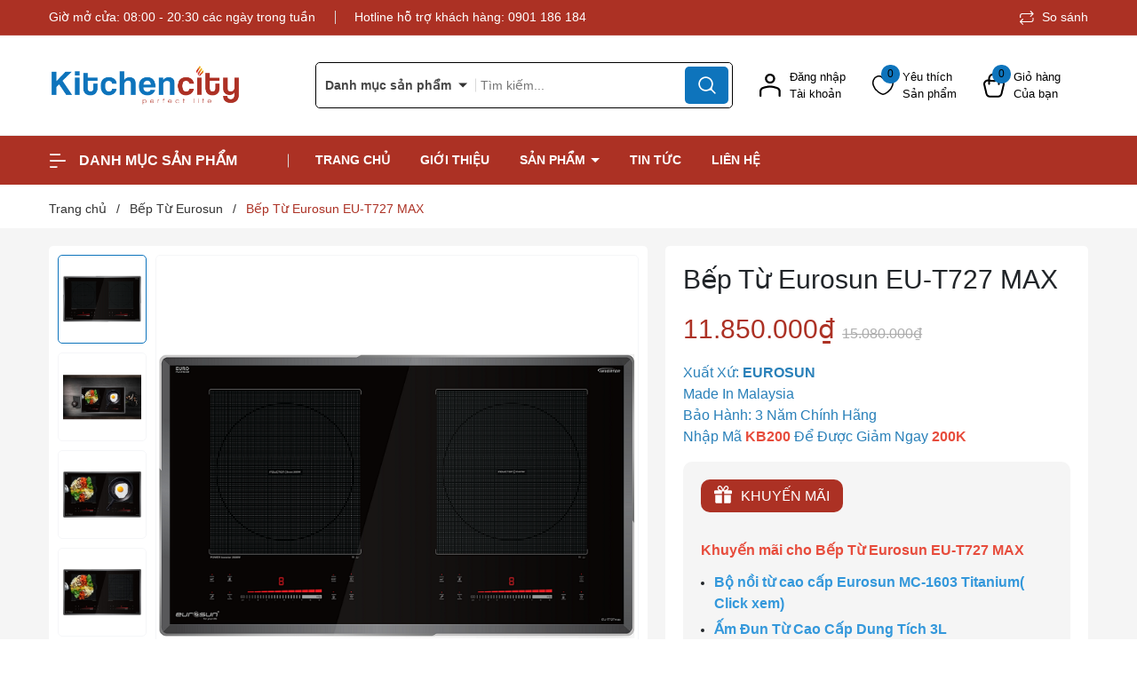

--- FILE ---
content_type: text/html; charset=utf-8
request_url: https://kitchencity.vn/bep-tu-eurosun-eu-t727-max
body_size: 71770
content:
<!DOCTYPE html>
<html lang="vi">
	<head>
		<meta charset="UTF-8" />
		<meta name="google-site-verification" content="Px15Y-v6pEXs581-rDG44rqSeYlv52vCE2qDq_TYegY" />
		<meta name="theme-color" content="#f02b2b" />
		<link rel="canonical" href="https://kitchencity.vn/bep-tu-eurosun-eu-t727-max"/>
		<meta name='revisit-after' content='2 days' />
		<meta name="viewport" content="width=device-width, minimum-scale=1.0, maximum-scale=1.0, user-scalable=no">	
		<meta name="robots" content="noodp,index,follow" />
		<meta name="description" content="Bếp từ Eurosun EU-T727 MAX là dòng bếp từ Series 4.0 Inveter thông minh thế hệ mới nhất nhất 2021 của Tập Đoàn Eurosun. Ngoài những tính năng căn bản của những thế hệ trước, Model Bếp từ Inverter thông minh EU-T727 MAX thế hệ mới trang bị thêm những tính năng vượt trội như: Điều khiển cảm ứng Slide trượt riêng từng bếp">
		<title>Bếp Từ Eurosun EU-T727 MAX | New Series 2021 | Bùng Nổ Khuyến Mãi Lớn		</title>
		<meta name="keywords" content="Bếp Từ Eurosun EU-T727 MAX, Bếp Từ Eurosun, Bếp Điện Từ Eurosun, Eurosun, Bếp Điện Từ, Bếp Từ, Bếp từ, Bếp từ Eurosun, KITCHENCITY - HỆ THỐNG BẾP NHẬP KHẨU, kitchencity.vn"/>		
		

	<meta property="og:type" content="product">
	<meta property="og:title" content="Bếp Từ Eurosun EU-T727 MAX">
	
		<meta property="og:image" content="https://bizweb.dktcdn.net/thumb/grande/100/478/151/products/7271-c2c42af0-b2f9-4c4a-a13a-80d9a59ffb83.png?v=1767582559540">
		<meta property="og:image:secure_url" content="https://bizweb.dktcdn.net/thumb/grande/100/478/151/products/7271-c2c42af0-b2f9-4c4a-a13a-80d9a59ffb83.png?v=1767582559540">
	
		<meta property="og:image" content="https://bizweb.dktcdn.net/thumb/grande/100/478/151/products/10be68edd90924946883c471b816e4-156ed4eb-84dc-491b-8c28-eb35680278b1.jpg?v=1767582559540">
		<meta property="og:image:secure_url" content="https://bizweb.dktcdn.net/thumb/grande/100/478/151/products/10be68edd90924946883c471b816e4-156ed4eb-84dc-491b-8c28-eb35680278b1.jpg?v=1767582559540">
	
		<meta property="og:image" content="https://bizweb.dktcdn.net/thumb/grande/100/478/151/products/2e2a6aca12b4a4e5f9d55ca1309a20-8b75b30e-2cfc-4b5a-9876-1165122206a3.jpg?v=1767582559540">
		<meta property="og:image:secure_url" content="https://bizweb.dktcdn.net/thumb/grande/100/478/151/products/2e2a6aca12b4a4e5f9d55ca1309a20-8b75b30e-2cfc-4b5a-9876-1165122206a3.jpg?v=1767582559540">
	
	<meta property="og:price:amount" content="11.850.000">
	<meta property="og:price:currency" content="VND">

<meta property="og:description" content="Bếp từ Eurosun EU-T727 MAX là dòng bếp từ Series 4.0 Inveter thông minh thế hệ mới nhất nhất 2021 của Tập Đoàn Eurosun. Ngoài những tính năng căn bản của những thế hệ trước, Model Bếp từ Inverter thông minh EU-T727 MAX thế hệ mới trang bị thêm những tính năng vượt trội như: Điều khiển cảm ứng Slide trượt riêng từng bếp">
<meta property="og:url" content="https://kitchencity.vn/bep-tu-eurosun-eu-t727-max">
<meta property="og:site_name" content="KITCHENCITY - HỆ THỐNG BẾP NHẬP KHẨU">	
		<link rel="icon" href="//bizweb.dktcdn.net/100/478/151/themes/895941/assets/favicon.png?1743473032191" type="image/x-icon" />
		<link rel="preload" as="script" href="//bizweb.dktcdn.net/100/478/151/themes/895941/assets/jquery.js?1743473032191" />
		<script src="//bizweb.dktcdn.net/100/478/151/themes/895941/assets/jquery.js?1743473032191" type="text/javascript"></script>
		<link rel="preload" as="script" href="//bizweb.dktcdn.net/100/478/151/themes/895941/assets/cookie.js?1743473032191" />
		<script src="//bizweb.dktcdn.net/100/478/151/themes/895941/assets/cookie.js?1743473032191" type="text/javascript"></script>
		<link rel="preload" as="script" href="//bizweb.dktcdn.net/100/478/151/themes/895941/assets/swiper.js?1743473032191" />
		<script src="//bizweb.dktcdn.net/100/478/151/themes/895941/assets/swiper.js?1743473032191" type="text/javascript"></script>
		<link rel="preload" as="script" href="//bizweb.dktcdn.net/100/478/151/themes/895941/assets/lazy.js?1743473032191" />
		<script src="//bizweb.dktcdn.net/100/478/151/themes/895941/assets/lazy.js?1743473032191" type="text/javascript"></script>
		<link rel="preload" as='style' type="text/css" href="//bizweb.dktcdn.net/100/478/151/themes/895941/assets/main.scss.css?1743473032191">
<link rel="preload" as='style'  type="text/css" href="//bizweb.dktcdn.net/100/478/151/themes/895941/assets/index.scss.css?1743473032191">
<link rel="preload" as='style'  type="text/css" href="//bizweb.dktcdn.net/100/478/151/themes/895941/assets/404page.scss.css?1743473032191">
<link rel="preload" as='style'  type="text/css" href="//bizweb.dktcdn.net/100/478/151/themes/895941/assets/bootstrap-4-3-min.css?1743473032191">
<link rel="preload" as='style'  type="text/css" href="//bizweb.dktcdn.net/100/478/151/themes/895941/assets/quickviews_popup_cart.scss.css?1743473032191">
<style>
	:root {
		--mainColor: #0e74bc;
		--textColor: #231f20;
	}
</style>
<link rel="stylesheet" href="//bizweb.dktcdn.net/100/478/151/themes/895941/assets/bootstrap-4-3-min.css?1743473032191">
<link href="//bizweb.dktcdn.net/100/478/151/themes/895941/assets/main.scss.css?1743473032191" rel="stylesheet" type="text/css" media="all" />	
<link rel="preload" as='style' type="text/css" href="https://fonts.googleapis.com/css2?family=Roboto:wght@300;400;500;700&display=swap">
<link href="//bizweb.dktcdn.net/100/478/151/themes/895941/assets/font.scss.css?1743473032191" rel="stylesheet" type="text/css" media="all" />

<link href="//bizweb.dktcdn.net/100/478/151/themes/895941/assets/breadcrumb_style.scss.css?1743473032191" rel="stylesheet" type="text/css" media="all" />







<link rel="preload" as='style'  type="text/css" href="//bizweb.dktcdn.net/100/478/151/themes/895941/assets/product_style.scss.css?1743473032191">
<link href="//bizweb.dktcdn.net/100/478/151/themes/895941/assets/product_style.scss.css?1743473032191" rel="stylesheet" type="text/css" media="all" />





 


<link href="//bizweb.dktcdn.net/100/478/151/themes/895941/assets/quickviews_popup_cart.scss.css?1743473032191" rel="stylesheet" type="text/css" media="all" />
		<script>
			window.theme = window.theme || {};
			theme.settings = {
				moneyFormat: "{{amount_no_decimals_with_comma_separator}}₫",
			};
		</script>
		<style>
			:root{
				--gradient1: #ac3124;
				--gradient1_2: #ac3124;
				--gradient3: #0e74bc;
				--gradient4: #0e74bc;
				--pricecolor: #ac3124;
			}
		</style>
		<script>
	var Bizweb = Bizweb || {};
	Bizweb.store = 'kitchencity.mysapo.net';
	Bizweb.id = 478151;
	Bizweb.theme = {"id":895941,"name":"ND Tech","role":"main"};
	Bizweb.template = 'product';
	if(!Bizweb.fbEventId)  Bizweb.fbEventId = 'xxxxxxxx-xxxx-4xxx-yxxx-xxxxxxxxxxxx'.replace(/[xy]/g, function (c) {
	var r = Math.random() * 16 | 0, v = c == 'x' ? r : (r & 0x3 | 0x8);
				return v.toString(16);
			});		
</script>
<script>
	(function () {
		function asyncLoad() {
			var urls = [];
			for (var i = 0; i < urls.length; i++) {
				var s = document.createElement('script');
				s.type = 'text/javascript';
				s.async = true;
				s.src = urls[i];
				var x = document.getElementsByTagName('script')[0];
				x.parentNode.insertBefore(s, x);
			}
		};
		window.attachEvent ? window.attachEvent('onload', asyncLoad) : window.addEventListener('load', asyncLoad, false);
	})();
</script>


<script>
	window.BizwebAnalytics = window.BizwebAnalytics || {};
	window.BizwebAnalytics.meta = window.BizwebAnalytics.meta || {};
	window.BizwebAnalytics.meta.currency = 'VND';
	window.BizwebAnalytics.tracking_url = '/s';

	var meta = {};
	
	meta.product = {"id": 29767732, "vendor": "Eurosun", "name": "Bếp Từ Eurosun EU-T727 MAX",
	"type": "Bếp Từ", "price": 11850000 };
	
	
	for (var attr in meta) {
	window.BizwebAnalytics.meta[attr] = meta[attr];
	}
</script>

	
		<script src="/dist/js/stats.min.js?v=96f2ff2"></script>
	












		
		<script>var ProductReviewsAppUtil=ProductReviewsAppUtil || {};ProductReviewsAppUtil.store={name: 'KITCHENCITY - HỆ THỐNG BẾP NHẬP KHẨU'};</script>
		
<script type="application/ld+json">
        {
        "@context": "http://schema.org",
        "@type": "BreadcrumbList",
        "itemListElement": 
        [
            {
                "@type": "ListItem",
                "position": 1,
                "item": 
                {
                  "@id": "https://kitchencity.vn",
                  "name": "Trang chủ"
                }
            },
      
            {
                "@type": "ListItem",
                "position": 2,
                "item": 
                {
                  "@id": "https://kitchencity.vn/bep-tu-eurosun-eu-t727-max",
                  "name": "Bếp Từ Eurosun EU-T727 MAX"
                }
            }
      
        
      
      
      
      
    
        ]
        }
</script>

		<script>
			$(document).ready(function ($) {
				awe_lazyloadImage();
			});
			function awe_lazyloadImage() {
				var ll = new LazyLoad({
					elements_selector: ".lazyload",
					load_delay: 100,
					threshold: 0
				});
			} window.awe_lazyloadImage=awe_lazyloadImage;
		</script>
		<script>
			const io=new IntersectionObserver((e,t)=>{e.forEach(e=>{e.isIntersecting&&(e.target.src=e.target.dataset.src,e.target.classList.add("loaded"),t.unobserve(e.target))})}),bo=new IntersectionObserver((e,t)=>{e.forEach(e=>{if(e.isIntersecting){const r=e.target;r.style.backgroundImage=r.dataset.background,e.target.classList.add("loaded"),t.unobserve(e.target)}})});
			document.addEventListener("DOMContentLoaded", function() {
				const arr = document.querySelectorAll('.lazy')
				arr.forEach((v) => {
					io.observe(v);
				})
				const arrBg = document.querySelectorAll('.lazy_bg')
				arrBg.forEach((v) => {
					bo.observe(v);
				})
			})
		</script>
	</head>
	<body>
		<div class="opacity_menu"></div>
<header class="header">
	<div class="topbar">
		<div class="container">
			<div class="row">
				<div class="col-lg-7 col-md-12 col-12 contact-header">
					<span class="time">
						Giờ mở cửa: 08:00 - 20:30 các ngày trong tuần
					</span>
					<span class="hotline">
						Hotline hỗ trợ khách hàng: 
						<a class="fone" href="tel:0901186184" title="0901 186 184 ">
							0901 186 184 
						</a>
					</span>
				</div>
				<div class="col-lg-5 d-lg-block d-none menu-top">
					
					<a href="javascript:;" title="So sánh" class="btn-show-popup-compare">
						<svg x="0" y="0" viewBox="0 0 459 459.648" style="enable-background:new 0 0 512 512">
							<path xmlns="http://www.w3.org/2000/svg" d="m416.324219 293.824219c0 26.507812-21.492188 48-48 48h-313.375l63.199219-63.199219-22.625-22.625-90.511719 90.511719c-6.246094 6.25-6.246094 16.375 0 22.625l90.511719 90.511719 22.625-22.625-63.199219-63.199219h313.375c44.160156-.054688 79.945312-35.839844 80-80v-64h-32zm0 0" fill="#7B7B7B" data-original="#000000" style=""></path>
							<path xmlns="http://www.w3.org/2000/svg" d="m32.324219 165.824219c0-26.511719 21.488281-48 48-48h313.375l-63.199219 63.199219 22.625 22.625 90.511719-90.511719c6.246093-6.25 6.246093-16.375 0-22.625l-90.511719-90.511719-22.625 22.625 63.199219 63.199219h-313.375c-44.160157.050781-79.949219 35.839843-80 80v64h32zm0 0" fill="#7B7B7B" data-original="#000000" style=""></path>
						</svg>
						So sánh
					</a>
					
					
				</div>
			</div>
		</div>
	</div>
	<div class="midder-header">
		<div class="container">
			<div class="row align-items-center">
				<div class="col-lg-3 col-12 block-logo">
					<a href="/" class="logo" title="Logo">	
						<img width="217" height="28" src="//bizweb.dktcdn.net/100/478/151/themes/895941/assets/logo.png?1743473032191" alt="KITCHENCITY - HỆ THỐNG BẾP NHẬP KHẨU">
					</a>
				</div>
				<div class="col-lg-5 col-md-12 col-12  block-search">
					<div class="header_search search-smart">
	<form class="input-group search-bar " action="/search" method="get" role="search">
		<div class="collection-selector">
			<div class="search_text">Danh mục sản phẩm</div>
			<div id="search_info" class="list_search" style="display: none;">
				
				
				<div class="search_item" data-coll-id="3098857" title="Bếp Từ">Bếp Từ</div>
				
				
				<div class="search_item" data-coll-id="3098862" title="Bếp Điện Từ">Bếp Điện Từ</div>
				
				
				<div class="search_item" data-coll-id="3101386" title="Bếp Điện">Bếp Điện</div>
				
				
				<div class="search_item" data-coll-id="3098863" title="Bếp Gas Âm">Bếp Gas Âm</div>
				
				
				<div class="search_item" data-coll-id="3098864" title="Máy Hút Mùi">Máy Hút Mùi</div>
				
				
				<div class="search_item" data-coll-id="3098865" title="Lò Nướng Âm Tủ">Lò Nướng Âm Tủ</div>
				
				
				<div class="search_item" data-coll-id="3098866" title="Lò Vi Sóng âm Tủ">Lò Vi Sóng âm Tủ</div>
				
				
				<div class="search_item" data-coll-id="3098867" title="Máy Rửa Chén">Máy Rửa Chén</div>
				
				
				<div class="search_item" data-coll-id="3101394" title="Máy Giặt - Máy Sấy Quần Áo">Máy Giặt - Máy Sấy Quầ...</div>
				
				
				<div class="search_item" data-coll-id="3098871" title="Chậu Rửa- Vòi Rửa Bát">Chậu Rửa- Vòi Rửa Bát</div>
				
				
				<div class="search_item" data-coll-id="3098872" title="Tủ Lạnh">Tủ Lạnh</div>
				
				
				<div class="search_item" data-coll-id="3098873" title="Tủ Bảo Quản Rượu">Tủ Bảo Quản Rượu</div>
				
				
				<div class="search_item" data-coll-id="3098874" title="Phụ Kiện Tủ Bếp">Phụ Kiện Tủ Bếp</div>
				
				
				<div class="search_item" data-coll-id="3098875" title="Đồ Gia Dụng">Đồ Gia Dụng</div>
				
				
				<div class="search_item" data-coll-id="3098876" title="Khóa Điện Tử">Khóa Điện Tử</div>
				
				
				<div class="search_item" data-coll-id="3098877" title="Robot Hút Bụi">Robot Hút Bụi</div>
				
				
				<div class="search_item" data-coll-id="3098878" title="Quạt Trần Đèn">Quạt Trần Đèn</div>
				
				
				<div class="search_item" data-coll-id="3098879" title="Thiết Bị Phòng Tắm">Thiết Bị Phòng Tắm</div>
				
				<div class="liner_search"></div>
				<div class="search_item active" data-coll-id="0">Tất cả</div>
			</div>
		</div>
		<input type="text" name="query" value="" placeholder="Tìm kiếm..." class="input-group-field st-default-search-input search-text" autocomplete="off" required>
		<span class="input-group-btn">
			<button class="btn icon-fallback-text">
				<svg xmlns="http://www.w3.org/2000/svg" width="18" height="18" viewBox="0 0 18 18" fill="none">
					<path fill-rule="evenodd" clip-rule="evenodd" d="M7.66667 1.75C4.39898 1.75 1.75 4.39898 1.75 7.66667C1.75 10.9344 4.39898 13.5833 7.66667 13.5833C10.9344 13.5833 13.5833 10.9344 13.5833 7.66667C13.5833 4.39898 10.9344 1.75 7.66667 1.75ZM0.25 7.66667C0.25 3.57055 3.57055 0.25 7.66667 0.25C11.7628 0.25 15.0833 3.57055 15.0833 7.66667C15.0833 11.7628 11.7628 15.0833 7.66667 15.0833C3.57055 15.0833 0.25 11.7628 0.25 7.66667Z" fill="white"/>
					<path fill-rule="evenodd" clip-rule="evenodd" d="M12.0244 12.0252C12.3173 11.7323 12.7921 11.7323 13.085 12.0252L17.5295 16.4697C17.8224 16.7625 17.8224 17.2374 17.5295 17.5303C17.2366 17.8232 16.7617 17.8232 16.4688 17.5303L12.0244 13.0859C11.7315 12.793 11.7315 12.3181 12.0244 12.0252Z" fill="white"/>
					<path fill-rule="evenodd" clip-rule="evenodd" d="M13.4904 10.918C13.9039 10.9426 14.2191 11.2977 14.1945 11.7112C14.1549 12.3767 14.0217 13.0217 13.5448 13.4941C13.0819 13.9527 12.4326 14.1079 11.7576 14.1891C11.3463 14.2385 10.9729 13.9452 10.9234 13.534C10.874 13.1227 11.1672 12.7492 11.5785 12.6998C12.204 12.6246 12.4068 12.5101 12.4892 12.4285C12.5576 12.3607 12.663 12.195 12.6971 11.6221C12.7218 11.2086 13.0769 10.8934 13.4904 10.918Z" fill="white"/>
				</svg>
			</button>
		</span>
		<div class="search-suggest">

			
			<div class="list-search">
			</div>

		</div>
	</form>
</div>
				</div>
				<div class="col-lg-4 col-md-12 col-12 col-cart-account-wish">
					<div class="block-account menu-bar d-lg-none d-block">
						<a href="javascript:;" title="Tài khoản của bạn" rel="nofollow">
							<svg xmlns="http://www.w3.org/2000/svg" width="20" height="16" viewBox="0 0 20 16" fill="none">
								<path fill-rule="evenodd" clip-rule="evenodd" d="M0.958984 1C0.958984 0.516751 1.35074 0.125 1.83398 0.125H12.334C12.8172 0.125 13.209 0.516751 13.209 1C13.209 1.48325 12.8172 1.875 12.334 1.875H1.83398C1.35074 1.875 0.958984 1.48325 0.958984 1Z" fill="#ffffff"></path>
								<path fill-rule="evenodd" clip-rule="evenodd" d="M0.958984 15C0.958984 14.5168 1.35074 14.125 1.83398 14.125H8.83399C9.31723 14.125 9.70899 14.5168 9.70899 15C9.70899 15.4832 9.31723 15.875 8.83399 15.875H1.83398C1.35074 15.875 0.958984 15.4832 0.958984 15Z" fill="#ffffff"></path>
								<path fill-rule="evenodd" clip-rule="evenodd" d="M0.958984 8C0.958984 7.51675 1.35074 7.125 1.83398 7.125H18.1673C18.6506 7.125 19.0423 7.51675 19.0423 8C19.0423 8.48325 18.6506 8.875 18.1673 8.875H1.83398C1.35074 8.875 0.958984 8.48325 0.958984 8Z" fill="#ffffff"></path>
							</svg>
							<span class="info">
								<span>Danh mục</span>
								<span>Sản phẩm</span>
							</span>
						</a>
					</div>
					<div class="block-account">
						<a href="/account" title="Tài khoản của bạn" rel="nofollow">
							<svg xmlns="http://www.w3.org/2000/svg" width="25" height="28" viewBox="0 0 25 28" fill="none">
								<path fill-rule="evenodd" clip-rule="evenodd" d="M12.3984 2.4C10.4102 2.4 8.79844 4.01178 8.79844 6C8.79844 7.98823 10.4102 9.6 12.3984 9.6C14.3867 9.6 15.9984 7.98823 15.9984 6C15.9984 4.01178 14.3867 2.4 12.3984 2.4ZM6.39844 6C6.39844 2.68629 9.08473 0 12.3984 0C15.7121 0 18.3984 2.68629 18.3984 6C18.3984 9.31371 15.7121 12 12.3984 12C9.08473 12 6.39844 9.31371 6.39844 6Z" fill="#ffffff"/>
								<path fill-rule="evenodd" clip-rule="evenodd" d="M12.4 16.8C9.85303 16.8 6.3364 17.7237 4.22092 18.5154C3.1234 18.9262 2.4 20.0187 2.4 21.2943V26.8C2.4 27.4628 1.86274 28 1.2 28C0.537258 28 0 27.4628 0 26.8V21.2943C0 19.1234 1.24936 17.065 3.37967 16.2677C5.61835 15.4298 9.443 14.4 12.4 14.4C15.4391 14.4 18.7442 15.4922 21.1681 16.3052C23.4139 17.0584 24.8 19.1827 24.8 21.4724V26.8C24.8 27.4628 24.2627 28 23.6 28C22.9373 28 22.4 27.4628 22.4 26.8V21.4724C22.4 20.1339 21.5989 18.9811 20.4049 18.5806C17.9122 17.7446 14.9809 16.8 12.4 16.8Z" fill="#ffffff"/>
							</svg>
							<span class="info">
								<span>Đăng nhập</span>
								<span>Tài khoản</span>
							</span>
						</a>
						<div class="drop-account">
							
							
							<a href="/account/login">Đăng nhập</a>
							<a href="/account/register">Đăng ký</a>
							
							
						</div>
					</div>
					<div class="block-wish">
						<a href="/san-pham-yeu-thich" class="wishlist_header" title="Sản phẩm yêu thích">
							<span class="icon">
								<svg xmlns="http://www.w3.org/2000/svg" width="31" height="29" viewBox="0 0 31 29" fill="none">
									<path d="M1.63113 14.9237C-0.213996 9.59636 2.09247 2.81615 7.16658 1.36324C9.93428 0.394626 13.6245 1.36319 15.4696 4.26902C17.3147 1.36319 21.0049 0.394626 23.7726 1.36324C29.308 3.30045 31.1532 9.59636 29.3081 14.9237C27.0017 23.1569 17.776 28 15.4696 28C13.1632 27.5157 4.39883 23.6412 1.63113 14.9237Z" stroke="#ffffff" stroke-width="2" stroke-linecap="round" stroke-linejoin="round"/>
								</svg>
								<span class="headerWishlistCount">0</span>
							</span>
							<span class="info">
								<span>Yêu thích</span>
								<span>Sản phẩm</span>
							</span>
						</a>
					</div>
					<div class="block-cart">
						<a href="/cart" class="header-cart" aria-label="Xem giỏ hàng" title="Giỏ hàng">
							<span class="icon">
								<svg xmlns="http://www.w3.org/2000/svg" width="27" height="31" viewBox="0 0 27 31" fill="none">
									<path fill-rule="evenodd" clip-rule="evenodd" d="M0.160015 15.2726C-0.823176 11.2022 2.8873 7.74798 6.82992 8.39249C11.4344 9.14521 15.4124 9.16777 20.1547 8.39867C24.0998 7.75886 27.8249 11.2168 26.84 15.2942L24.1192 26.5581C23.5249 29.0186 21.32 30.75 18.7879 30.75H8.21736C5.68523 30.75 3.48033 29.0186 2.886 26.5581L0.160015 15.2726ZM6.45665 10.6759C3.94943 10.266 1.86049 12.4585 2.40901 14.7293L5.13499 26.0148C5.47776 27.4339 6.7509 28.4363 8.21736 28.4363H18.7879C20.2543 28.4363 21.5275 27.4339 21.8702 26.0148L24.591 14.751C25.1402 12.4772 23.0414 10.2744 20.5251 10.6825C15.5333 11.4921 11.3042 11.4683 6.45665 10.6759Z" fill="#ffffff"/>
									<path fill-rule="evenodd" clip-rule="evenodd" d="M12.7078 2.98597C10.3651 2.98597 8.46603 4.88505 8.46603 7.22769L8.46601 13.9101C8.46601 14.549 7.94808 15.0669 7.30918 15.0669C6.67027 15.0669 6.15234 14.549 6.15234 13.91L6.15236 7.22769C6.15236 3.60725 9.08731 0.672302 12.7078 0.672302H14.2502C17.8706 0.672302 20.8056 3.60726 20.8056 7.2277V14.1687C20.8056 14.8076 20.2877 15.3255 19.6488 15.3255C19.0098 15.3255 18.4919 14.8076 18.4919 14.1687V7.2277C18.4919 4.88506 16.5928 2.98597 14.2502 2.98597H12.7078Z" fill="#ffffff"/>
								</svg>
								<span class="count_item_pr">0</span>
							</span>
							<span class="info">
								<span>Giỏ hàng</span>
								<span>Của bạn</span>
							</span>
						</a>
						<div class="top-cart-content">					
							<div class="CartHeaderContainer">
							</div>
						</div>
						
					</div>

				</div>
			</div>
		</div>
	</div>
	<div class="header-menu">
		<div class="container">
			<div class="row">
				<div class="col-lg-3 col-cate d-lg-block d-none">
					<div class="block-cate">
						<div class="block-title">
							<svg xmlns="http://www.w3.org/2000/svg" width="20" height="16" viewBox="0 0 20 16" fill="none">
								<path fill-rule="evenodd" clip-rule="evenodd" d="M0.958984 1C0.958984 0.516751 1.35074 0.125 1.83398 0.125H12.334C12.8172 0.125 13.209 0.516751 13.209 1C13.209 1.48325 12.8172 1.875 12.334 1.875H1.83398C1.35074 1.875 0.958984 1.48325 0.958984 1Z" fill="#ffffff"/>
								<path fill-rule="evenodd" clip-rule="evenodd" d="M0.958984 15C0.958984 14.5168 1.35074 14.125 1.83398 14.125H8.83399C9.31723 14.125 9.70899 14.5168 9.70899 15C9.70899 15.4832 9.31723 15.875 8.83399 15.875H1.83398C1.35074 15.875 0.958984 15.4832 0.958984 15Z" fill="#ffffff"/>
								<path fill-rule="evenodd" clip-rule="evenodd" d="M0.958984 8C0.958984 7.51675 1.35074 7.125 1.83398 7.125H18.1673C18.6506 7.125 19.0423 7.51675 19.0423 8C19.0423 8.48325 18.6506 8.875 18.1673 8.875H1.83398C1.35074 8.875 0.958984 8.48325 0.958984 8Z" fill="#ffffff"/>
							</svg>
							Danh mục sản phẩm
						</div>
						<ul class="block-nav">
							<li class="nav-item ">				
								<a class="a-img" href="/bep-tu" title="Bếp Từ">
									Bếp Từ
								</a>
							</li>
							<li class="nav-item ">				
								<a class="a-img" href="/bep-dien-tu" title="Bếp Điện Từ">
									Bếp Điện Từ
								</a>
							</li>
							<li class="nav-item ">				
								<a class="a-img" href="/bep-dien" title="Bếp Điện">
									Bếp Điện
								</a>
							</li>
							<li class="nav-item ">				
								<a class="a-img" href="/bep-gas-am" title="Bếp Gas Âm">
									Bếp Gas Âm
								</a>
							</li>
							<li class="nav-item ">				
								<a class="a-img" href="/may-hut-mui" title="Máy Hút Mùi">
									Máy Hút Mùi
								</a>
							</li>
							<li class="nav-item ">				
								<a class="a-img" href="/lo-nuong-am-tu" title="Lò Nướng Âm Tủ">
									Lò Nướng Âm Tủ
								</a>
							</li>
							<li class="nav-item ">				
								<a class="a-img" href="/lo-vi-song-am-tu" title="Lò Vi Sóng âm Tủ">
									Lò Vi Sóng âm Tủ
								</a>
							</li>
							<li class="nav-item ">				
								<a class="a-img" href="/may-rua-chen" title="Máy Rửa Chén">
									Máy Rửa Chén
								</a>
							</li>
							<li class="nav-item ">
								<a class="a-img caret-down" href="/may-giat-may-say-quan-ao" title="Máy Giặt - Máy Sấy Quần Áo">
									Máy Giặt - Máy Sấy Quần Áo
								</a>
								<i class="fa fa-caret-down"></i>
								<ul class="item_small">
									<li>
										<a class="" href="/may-giat-quan-ao" title="Máy Giặt Quần Áo">
											Máy Giặt Quần Áo 
										</a>
									</li>
									<li>
										<a class="" href="/may-say-quan-ao" title="Máy Sấy Quần Áo">
											Máy Sấy Quần Áo 
										</a>
									</li>
								</ul>
							</li>
							<li class="nav-item ">				
								<a class="a-img" href="/chau-rua-voi-rua-bat" title="Chậu Rửa- Vòi Rửa Bát">
									Chậu Rửa- Vòi Rửa Bát
								</a>
							</li>
							<li class="nav-item ">				
								<a class="a-img" href="/tu-lanh" title="Tủ Lạnh">
									Tủ Lạnh
								</a>
							</li>
							<li class="nav-item ">				
								<a class="a-img" href="/tu-bao-quan-ruou" title="Tủ Bảo Quản Rượu">
									Tủ Bảo Quản Rượu
								</a>
							</li>
							<li class="nav-item ">				
								<a class="a-img" href="/phu-kien-tu-bep" title="Phụ Kiện Tủ Bếp">
									Phụ Kiện Tủ Bếp
								</a>
							</li>
							<li class="nav-item ">
								<a class="a-img caret-down" href="/do-gia-dung" title="Đồ Gia Dụng">
									Đồ Gia Dụng
								</a>
								<i class="fa fa-caret-down"></i>
								<ul class="item_small">
									<li>
										<a class="" href="/may-loc-nuoc" title="Máy Lọc Nước">
											Máy Lọc Nước 
										</a>
									</li>
									<li>
										<a class="" href="/velar" title="Thiết Bị Gia Dụng Velar">
											Thiết Bị Gia Dụng Velar 
										</a>
									</li>
									<li>
										<a class="" href="/bo-noi-chao-nhap-khau" title="Bộ Nồi Chảo Nhập Khẩu">
											Bộ Nồi Chảo Nhập Khẩu 
										</a>
									</li>
									<li>
										<a class="" href="/may-pha-cafe" title="Máy Pha Cafe">
											Máy Pha Cafe 
										</a>
									</li>
									<li>
										<a class="" href="/noi-chien-khong-dau" title="Nồi Chiên Không Dầu">
											Nồi Chiên Không Dầu 
										</a>
									</li>
									<li>
										<a class="" href="/binh-dun-sieu-toc" title="Bình Đun Siêu Tốc">
											Bình Đun Siêu Tốc 
										</a>
									</li>
									<li>
										<a class="" href="/bo-dao-nha-bep" title="Bộ Dao Nhà Bếp">
											Bộ Dao Nhà Bếp 
										</a>
									</li>
									<li>
										<a class="" href="/vien-rua-muoi-rua" title="Viên Rửa Muối Rửa">
											Viên Rửa Muối Rửa 
										</a>
									</li>
									<li>
										<a class="" href="/may-xay-ep-sinh-to" title="Máy Xay - Ép Sinh Tố">
											Máy Xay - Ép Sinh Tố 
										</a>
									</li>
									<li>
										<a class="" href="/may-hut-bui" title="Máy Hút Bụi">
											Máy Hút Bụi 
										</a>
									</li>
								</ul>
							</li>
							<li class="nav-item ">				
								<a class="a-img" href="/khoa-dien-tu" title="Khóa Điện Tử">
									Khóa Điện Tử
								</a>
							</li>
							<li class="nav-item ">				
								<a class="a-img" href="/robot-hut-bui" title="Robot Hút Bụi">
									Robot Hút Bụi
								</a>
							</li>
							<li class="nav-item ">
								<a class="a-img caret-down" href="/quat-tran-den" title="Quạt Trần Đèn">
									Quạt Trần Đèn
								</a>
								<i class="fa fa-caret-down"></i>
								<ul class="item_small">
									<li>
										<a class="" href="/quat-tran-den-fengye" title="Fengye">
											Fengye 
										</a>
									</li>
									<li>
										<a class="" href="/quat-tran-den-mr-vu" title="MR.VŨ">
											MR.VŨ 
										</a>
									</li>
								</ul>
							</li>
							<li class="nav-item ">
								<a class="a-img caret-down" href="/thiet-bi-phong-tam" title="Thiết Bị Phòng Tắm">
									Thiết Bị Phòng Tắm
								</a>
								<i class="fa fa-caret-down"></i>
								<ul class="item_small">
									<li>
										<a class="" href="/thiet-bi-phong-tam-b-gem" title="B-Gem">
											B-Gem 
										</a>
									</li>
									<li>
										<a class="" href="/thiet-bi-phong-tam-kaff" title="KAFF">
											KAFF 
										</a>
									</li>
								</ul>
							</li>
						</ul>
					</div>
				</div>
				<div class="col-lg-9 col-10 col-menu">
					<nav class="header-nav">
	<ul class="item_big">
		<li class="nav-item ">				
			<a class="a-img" href="/" title="Trang chủ">
				Trang chủ
			</a>
		</li>
		<li class="nav-item ">				
			<a class="a-img" href="/gioi-thieu" title="Giới thiệu">
				Giới thiệu
			</a>
		</li>
		<li class="nav-item ">
			<a class="a-img caret-down" href="/collections/all" title="Sản phẩm">
				Sản phẩm
			</a>
			<i class="fa fa-caret-down"></i>
			<ul class="item_small">
				<li>
					<a class="" href="/bep-tu" title="Bếp Từ">
						Bếp Từ 
					</a>
				</li>
				<li>
					<a class="" href="/bep-dien-tu" title="Bếp Điện Từ">
						Bếp Điện Từ 
					</a>
				</li>
				<li>
					<a class="" href="/bep-dien" title="Bếp Điện">
						Bếp Điện 
					</a>
				</li>
				<li>
					<a class="" href="/bep-gas-am" title="Bếp Gas Âm">
						Bếp Gas Âm 
					</a>
				</li>
				<li>
					<a class="" href="/may-hut-mui" title="Máy Hút Mùi">
						Máy Hút Mùi 
					</a>
				</li>
				<li>
					<a class="" href="/lo-nuong-am-tu" title="Lò Nướng Âm Tủ">
						Lò Nướng Âm Tủ 
					</a>
				</li>
				<li>
					<a class="" href="/lo-vi-song-am-tu" title="Lò Vi Sóng âm Tủ">
						Lò Vi Sóng âm Tủ 
					</a>
				</li>
				<li>
					<a class="" href="/may-rua-chen" title="Máy Rửa Chén">
						Máy Rửa Chén 
					</a>
				</li>
				<li>
					<a class="caret-down" href="/may-giat-may-say-quan-ao" title="Máy Giặt - Máy Sấy Quần Áo">
						Máy Giặt - Máy Sấy Quần Áo 
					</a>
					<i class="fa fa-caret-down"></i>
					<ul>
						<li>
							<a href="/may-giat-quan-ao" title="Máy Giặt Quần Áo" class="a3">Máy Giặt Quần Áo</a>
						</li>
						<li>
							<a href="/may-say-quan-ao" title="Máy Sấy Quần Áo" class="a3">Máy Sấy Quần Áo</a>
						</li>
					</ul>
				</li>
				<li>
					<a class="" href="/chau-rua-voi-rua-bat" title="Chậu Rửa- Vòi Rửa Bát">
						Chậu Rửa- Vòi Rửa Bát 
					</a>
				</li>
				<li>
					<a class="" href="/tu-lanh" title="Tủ Lạnh">
						Tủ Lạnh 
					</a>
				</li>
				<li>
					<a class="" href="/tu-bao-quan-ruou" title="Tủ Bảo Quản Rượu">
						Tủ Bảo Quản Rượu 
					</a>
				</li>
				<li>
					<a class="" href="/phu-kien-tu-bep" title="Phụ Kiện Tủ Bếp">
						Phụ Kiện Tủ Bếp 
					</a>
				</li>
				<li>
					<a class="caret-down" href="/do-gia-dung" title="Đồ Gia Dụng">
						Đồ Gia Dụng 
					</a>
					<i class="fa fa-caret-down"></i>
					<ul>
						<li>
							<a href="/may-loc-nuoc" title="Máy Lọc Nước" class="a3">Máy Lọc Nước</a>
						</li>
						<li>
							<a href="/velar" title="Thiết Bị Gia Dụng Velar" class="a3">Thiết Bị Gia Dụng Velar</a>
						</li>
						<li>
							<a href="/bo-noi-chao-nhap-khau" title="Bộ Nồi Chảo Nhập Khẩu" class="a3">Bộ Nồi Chảo Nhập Khẩu</a>
						</li>
						<li>
							<a href="/may-pha-cafe" title="Máy Pha Cafe" class="a3">Máy Pha Cafe</a>
						</li>
						<li>
							<a href="/noi-chien-khong-dau" title="Nồi Chiên Không Dầu" class="a3">Nồi Chiên Không Dầu</a>
						</li>
						<li>
							<a href="/binh-dun-sieu-toc" title="Bình Đun Siêu Tốc" class="a3">Bình Đun Siêu Tốc</a>
						</li>
						<li>
							<a href="/bo-dao-nha-bep" title="Bộ Dao Nhà Bếp" class="a3">Bộ Dao Nhà Bếp</a>
						</li>
						<li>
							<a href="/vien-rua-muoi-rua" title="Viên Rửa Muối Rửa" class="a3">Viên Rửa Muối Rửa</a>
						</li>
						<li>
							<a href="/may-xay-ep-sinh-to" title="Máy Xay - Ép Sinh Tố" class="a3">Máy Xay - Ép Sinh Tố</a>
						</li>
						<li>
							<a href="/may-hut-bui" title="Máy Hút Bụi" class="a3">Máy Hút Bụi</a>
						</li>
					</ul>
				</li>
				<li>
					<a class="" href="/khoa-dien-tu" title="Khóa Điện Tử">
						Khóa Điện Tử 
					</a>
				</li>
				<li>
					<a class="" href="/robot-hut-bui" title="Robot Hút Bụi">
						Robot Hút Bụi 
					</a>
				</li>
				<li>
					<a class="caret-down" href="/quat-tran-den" title="Quạt Trần Đèn">
						Quạt Trần Đèn 
					</a>
					<i class="fa fa-caret-down"></i>
					<ul>
						<li>
							<a href="/quat-tran-den-fengye" title="Fengye" class="a3">Fengye</a>
						</li>
						<li>
							<a href="/quat-tran-den-mr-vu" title="MR.VŨ" class="a3">MR.VŨ</a>
						</li>
					</ul>
				</li>
				<li>
					<a class="caret-down" href="/thiet-bi-phong-tam" title="Thiết Bị Phòng Tắm">
						Thiết Bị Phòng Tắm 
					</a>
					<i class="fa fa-caret-down"></i>
					<ul>
						<li>
							<a href="/thiet-bi-phong-tam-b-gem" title="B-Gem" class="a3">B-Gem</a>
						</li>
						<li>
							<a href="/thiet-bi-phong-tam-kaff" title="KAFF" class="a3">KAFF</a>
						</li>
					</ul>
				</li>
			</ul>
		</li>
		<li class="nav-item ">				
			<a class="a-img" href="/tin-tuc" title="Tin tức">
				Tin tức
			</a>
		</li>
		<li class="nav-item ">				
			<a class="a-img" href="/lien-he" title="Liên hệ">
				Liên hệ
			</a>
		</li>
	</ul>
</nav>
				</div>

			</div>	
		</div>
	</div>
</header>		<div class="bodywrap">
			







<section class="bread-crumb">
	<div class="container">
		<ul class="breadcrumb" >					
			<li class="home">
				<a  href="/" ><span >Trang chủ</span></a>						
				<span class="mr_lr">&nbsp;/&nbsp;</span>
			</li>
			
			
			<li>
				<a class="changeurl"  href="/bep-tu-eurosun"><span >Bếp Từ Eurosun</span></a>						
				<span class="mr_lr">&nbsp;/&nbsp;</span>
			</li>
			
			<li><strong><span>Bếp Từ Eurosun EU-T727 MAX</span></strong><li>
			
		</ul>
	</div>
</section>   
<section class="product layout-product" itemscope itemtype="https://schema.org/Product">	
	<meta itemprop="category" content="Bếp Từ Eurosun">
	<meta itemprop="url" content="//kitchencity.vn/bep-tu-eurosun-eu-t727-max">
	<meta itemprop="name" content="Bếp Từ Eurosun EU-T727 MAX">
	<meta itemprop="image" content="http://bizweb.dktcdn.net/thumb/grande/100/478/151/products/7271-c2c42af0-b2f9-4c4a-a13a-80d9a59ffb83.png?v=1767582559540">
	<meta itemprop="description" content="Xuất Xứ: EUROSUN
Made In Malaysia
Bảo Hành:&nbsp;3&nbsp;Năm Chính Hãng
Nhập Mã KB200 Để Được&nbsp;Giảm Ngay 200K">
	<div class="d-none hidden" itemprop="brand" itemtype="https://schema.org/Brand" itemscope>
		<meta itemprop="name" content="Eurosun" />
	</div>
	<meta itemprop="model" content="">
	<meta itemprop="sku" content="EU-T727 MAX">
	<meta itemprop="gtin" content="">
	<div class="d-none hidden" itemprop="offers" itemscope itemtype="http://schema.org/Offer">
		<div class="inventory_quantity hidden" itemscope itemtype="http://schema.org/ItemAvailability">
			<span class="a-stock" itemprop="supersededBy">
				Còn hàng
			</span>
		</div>
		<link itemprop="availability" href="http://schema.org/InStock">
		<meta itemprop="priceCurrency" content="VND">
		<meta itemprop="price" content="11850000">
		<meta itemprop="url" content="https://kitchencity.vn/bep-tu-eurosun-eu-t727-max">
		<span itemprop="UnitPriceSpecification" itemscope itemtype="https://schema.org/Downpayment">
			<meta itemprop="priceType" content="11850000">
		</span>
		<span itemprop="UnitPriceSpecification" itemscope itemtype="https://schema.org/Downpayment">
			<meta itemprop="priceSpecification" content="15080000">
		</span>
		<meta itemprop="priceValidUntil" content="2099-01-01">
	</div>
	<div class="d-none hidden" id="https://kitchencity.vn" itemprop="seller" itemtype="http://schema.org/Organization" itemscope>
		<meta itemprop="name" content="KITCHENCITY - HỆ THỐNG BẾP NHẬP KHẨU" />
		<meta itemprop="url" content="https://kitchencity.vn" />
		<meta itemprop="logo" content="http://bizweb.dktcdn.net/100/478/151/themes/895941/assets/logo.png?1743473032191" />
	</div>
	<div class="container">
		<div class="details-product">
			<div class="row margin-am-10">
				<div class="product-detail-left product-images col-12 col-md-12 col-lg-7 col-left">
					<div class="product-image-block relative">

						
						<div class="swiper-image">
							<div class="swiper-container gallery-top">
								<div class="swiper-wrapper" id="lightgallery">
									
									<a class="swiper-slide" data-hash="0" href="//bizweb.dktcdn.net/thumb/1024x1024/100/478/151/products/7271-c2c42af0-b2f9-4c4a-a13a-80d9a59ffb83.png?v=1767582559540" title="Click để xem">
										<img height="540" width="540" src="https://bizweb.dktcdn.net/100/478/151/products/7271-c2c42af0-b2f9-4c4a-a13a-80d9a59ffb83.png?v=1767582559540" alt="Bếp Từ Eurosun EU-T727 MAX" data-image="https://bizweb.dktcdn.net/100/478/151/products/7271-c2c42af0-b2f9-4c4a-a13a-80d9a59ffb83.png?v=1767582559540" class="img-responsive mx-auto d-block swiper-lazy" />
									</a>
									
									<a class="swiper-slide" data-hash="1" href="//bizweb.dktcdn.net/thumb/1024x1024/100/478/151/products/10be68edd90924946883c471b816e4-156ed4eb-84dc-491b-8c28-eb35680278b1.jpg?v=1767582559540" title="Click để xem">
										<img height="540" width="540" src="https://bizweb.dktcdn.net/100/478/151/products/10be68edd90924946883c471b816e4-156ed4eb-84dc-491b-8c28-eb35680278b1.jpg?v=1767582559540" alt="Bếp Từ Eurosun EU-T727 MAX" data-image="https://bizweb.dktcdn.net/100/478/151/products/10be68edd90924946883c471b816e4-156ed4eb-84dc-491b-8c28-eb35680278b1.jpg?v=1767582559540" class="img-responsive mx-auto d-block swiper-lazy" />
									</a>
									
									<a class="swiper-slide" data-hash="2" href="//bizweb.dktcdn.net/thumb/1024x1024/100/478/151/products/2e2a6aca12b4a4e5f9d55ca1309a20-8b75b30e-2cfc-4b5a-9876-1165122206a3.jpg?v=1767582559540" title="Click để xem">
										<img height="540" width="540" src="https://bizweb.dktcdn.net/100/478/151/products/2e2a6aca12b4a4e5f9d55ca1309a20-8b75b30e-2cfc-4b5a-9876-1165122206a3.jpg?v=1767582559540" alt="Bếp Từ Eurosun EU-T727 MAX" data-image="https://bizweb.dktcdn.net/100/478/151/products/2e2a6aca12b4a4e5f9d55ca1309a20-8b75b30e-2cfc-4b5a-9876-1165122206a3.jpg?v=1767582559540" class="img-responsive mx-auto d-block swiper-lazy" />
									</a>
									
									<a class="swiper-slide" data-hash="3" href="//bizweb.dktcdn.net/thumb/1024x1024/100/478/151/products/409bc15f422de4ebc9771c55e30735-750b9eea-f984-4d0f-8033-86bff3500cce.jpg?v=1767582559540" title="Click để xem">
										<img height="540" width="540" src="https://bizweb.dktcdn.net/100/478/151/products/409bc15f422de4ebc9771c55e30735-750b9eea-f984-4d0f-8033-86bff3500cce.jpg?v=1767582559540" alt="Bếp Từ Eurosun EU-T727 MAX" data-image="https://bizweb.dktcdn.net/100/478/151/products/409bc15f422de4ebc9771c55e30735-750b9eea-f984-4d0f-8033-86bff3500cce.jpg?v=1767582559540" class="img-responsive mx-auto d-block swiper-lazy" />
									</a>
									
									<a class="swiper-slide" data-hash="4" href="//bizweb.dktcdn.net/thumb/1024x1024/100/478/151/products/5ee9b9fba03a442bd9f73cd8cd181d-b97b6802-0113-401b-a24b-274be7ef3650.jpg?v=1767582559540" title="Click để xem">
										<img height="540" width="540" src="https://bizweb.dktcdn.net/100/478/151/products/5ee9b9fba03a442bd9f73cd8cd181d-b97b6802-0113-401b-a24b-274be7ef3650.jpg?v=1767582559540" alt="Bếp Từ Eurosun EU-T727 MAX" data-image="https://bizweb.dktcdn.net/100/478/151/products/5ee9b9fba03a442bd9f73cd8cd181d-b97b6802-0113-401b-a24b-274be7ef3650.jpg?v=1767582559540" class="img-responsive mx-auto d-block swiper-lazy" />
									</a>
									
									<a class="swiper-slide" data-hash="5" href="//bizweb.dktcdn.net/thumb/1024x1024/100/478/151/products/727f1db7135e2494620b53d072ce17-1266e474-3cf4-42a0-8e31-f21d96c5729e.jpg?v=1767582559540" title="Click để xem">
										<img height="540" width="540" src="https://bizweb.dktcdn.net/100/478/151/products/727f1db7135e2494620b53d072ce17-1266e474-3cf4-42a0-8e31-f21d96c5729e.jpg?v=1767582559540" alt="Bếp Từ Eurosun EU-T727 MAX" data-image="https://bizweb.dktcdn.net/100/478/151/products/727f1db7135e2494620b53d072ce17-1266e474-3cf4-42a0-8e31-f21d96c5729e.jpg?v=1767582559540" class="img-responsive mx-auto d-block swiper-lazy" />
									</a>
									
									<a class="swiper-slide" data-hash="6" href="//bizweb.dktcdn.net/thumb/1024x1024/100/478/151/products/894feef2538cb4af09c59d0da347e7-c6475961-d2d3-4560-93f7-71f63f028b24.jpg?v=1767582559540" title="Click để xem">
										<img height="540" width="540" src="https://bizweb.dktcdn.net/100/478/151/products/894feef2538cb4af09c59d0da347e7-c6475961-d2d3-4560-93f7-71f63f028b24.jpg?v=1767582559540" alt="Bếp Từ Eurosun EU-T727 MAX" data-image="https://bizweb.dktcdn.net/100/478/151/products/894feef2538cb4af09c59d0da347e7-c6475961-d2d3-4560-93f7-71f63f028b24.jpg?v=1767582559540" class="img-responsive mx-auto d-block swiper-lazy" />
									</a>
									
								</div>
								<div class="product-reviews-wish">
									<a href="javascript:void(0)" class="action btn-compare js-btn-wishlist setWishlist btn-views" data-wish="bep-tu-eurosun-eu-t727-max" tabindex="0" title="Thêm vào yêu thích">
										<svg xmlns="http://www.w3.org/2000/svg" width="12" height="11" viewBox="0 0 12 11" fill="none">
											<path d="M1.21763 5.64124C0.581381 3.86545 1.37671 1.60538 3.12641 1.12108C4.08078 0.798209 5.35327 1.12106 5.98952 2.08967C6.62577 1.12106 7.89826 0.798209 8.85263 1.12108C10.7614 1.76682 11.3977 3.86545 10.7614 5.64124C9.96609 8.38563 6.78483 10 5.98952 10C5.19421 9.83856 2.17201 8.54707 1.21763 5.64124Z" stroke="white" stroke-width="0.75" stroke-linecap="round" stroke-linejoin="round"/>
										</svg>	
									</a>
								</div>
							</div>
							<div class="swiper-container gallery-thumbs">
								<div class="swiper-wrapper">
									
									<div class="swiper-slide" data-hash="0">
										<div class="p-100">
											<img height="80" width="80" src="//bizweb.dktcdn.net/thumb/medium/100/478/151/products/7271-c2c42af0-b2f9-4c4a-a13a-80d9a59ffb83.png?v=1767582559540" alt="Bếp Từ Eurosun EU-T727 MAX" data-image="//bizweb.dktcdn.net/thumb/medium/100/478/151/products/7271-c2c42af0-b2f9-4c4a-a13a-80d9a59ffb83.png?v=1767582559540" class="swiper-lazy" />
										</div>	
									</div>
									
									<div class="swiper-slide" data-hash="1">
										<div class="p-100">
											<img height="80" width="80" src="//bizweb.dktcdn.net/thumb/medium/100/478/151/products/10be68edd90924946883c471b816e4-156ed4eb-84dc-491b-8c28-eb35680278b1.jpg?v=1767582559540" alt="Bếp Từ Eurosun EU-T727 MAX" data-image="//bizweb.dktcdn.net/thumb/medium/100/478/151/products/10be68edd90924946883c471b816e4-156ed4eb-84dc-491b-8c28-eb35680278b1.jpg?v=1767582559540" class="swiper-lazy" />
										</div>	
									</div>
									
									<div class="swiper-slide" data-hash="2">
										<div class="p-100">
											<img height="80" width="80" src="//bizweb.dktcdn.net/thumb/medium/100/478/151/products/2e2a6aca12b4a4e5f9d55ca1309a20-8b75b30e-2cfc-4b5a-9876-1165122206a3.jpg?v=1767582559540" alt="Bếp Từ Eurosun EU-T727 MAX" data-image="//bizweb.dktcdn.net/thumb/medium/100/478/151/products/2e2a6aca12b4a4e5f9d55ca1309a20-8b75b30e-2cfc-4b5a-9876-1165122206a3.jpg?v=1767582559540" class="swiper-lazy" />
										</div>	
									</div>
									
									<div class="swiper-slide" data-hash="3">
										<div class="p-100">
											<img height="80" width="80" src="//bizweb.dktcdn.net/thumb/medium/100/478/151/products/409bc15f422de4ebc9771c55e30735-750b9eea-f984-4d0f-8033-86bff3500cce.jpg?v=1767582559540" alt="Bếp Từ Eurosun EU-T727 MAX" data-image="//bizweb.dktcdn.net/thumb/medium/100/478/151/products/409bc15f422de4ebc9771c55e30735-750b9eea-f984-4d0f-8033-86bff3500cce.jpg?v=1767582559540" class="swiper-lazy" />
										</div>	
									</div>
									
									<div class="swiper-slide" data-hash="4">
										<div class="p-100">
											<img height="80" width="80" src="//bizweb.dktcdn.net/thumb/medium/100/478/151/products/5ee9b9fba03a442bd9f73cd8cd181d-b97b6802-0113-401b-a24b-274be7ef3650.jpg?v=1767582559540" alt="Bếp Từ Eurosun EU-T727 MAX" data-image="//bizweb.dktcdn.net/thumb/medium/100/478/151/products/5ee9b9fba03a442bd9f73cd8cd181d-b97b6802-0113-401b-a24b-274be7ef3650.jpg?v=1767582559540" class="swiper-lazy" />
										</div>	
									</div>
									
									<div class="swiper-slide" data-hash="5">
										<div class="p-100">
											<img height="80" width="80" src="//bizweb.dktcdn.net/thumb/medium/100/478/151/products/727f1db7135e2494620b53d072ce17-1266e474-3cf4-42a0-8e31-f21d96c5729e.jpg?v=1767582559540" alt="Bếp Từ Eurosun EU-T727 MAX" data-image="//bizweb.dktcdn.net/thumb/medium/100/478/151/products/727f1db7135e2494620b53d072ce17-1266e474-3cf4-42a0-8e31-f21d96c5729e.jpg?v=1767582559540" class="swiper-lazy" />
										</div>	
									</div>
									
									<div class="swiper-slide" data-hash="6">
										<div class="p-100">
											<img height="80" width="80" src="//bizweb.dktcdn.net/thumb/medium/100/478/151/products/894feef2538cb4af09c59d0da347e7-c6475961-d2d3-4560-93f7-71f63f028b24.jpg?v=1767582559540" alt="Bếp Từ Eurosun EU-T727 MAX" data-image="//bizweb.dktcdn.net/thumb/medium/100/478/151/products/894feef2538cb4af09c59d0da347e7-c6475961-d2d3-4560-93f7-71f63f028b24.jpg?v=1767582559540" class="swiper-lazy" />
										</div>	
									</div>
									
								</div>
							</div>
						</div>
						

						<div class="btn-product d-flex align-items-center">
							<div class="swiper-prenext space-x-2">
								
								<div class="swiper-button-prev"></div>
								<div class="swiper-button-next"></div>
								
							</div>
							<div class="btn-tag space-x-2">
								
								<a href="javascript:void(0)" class="setCompare btn-views js-compare-product-add pd-compare-product-add" data-compare="bep-tu-eurosun-eu-t727-max" data-type="Bếp Từ" tabindex="0" title="Thêm vào so sánh">
									<svg width="20" height="20" x="0" y="0" viewBox="0 0 459 459.648" style="enable-background:new 0 0 512 512">
										<path xmlns="http://www.w3.org/2000/svg" d="m416.324219 293.824219c0 26.507812-21.492188 48-48 48h-313.375l63.199219-63.199219-22.625-22.625-90.511719 90.511719c-6.246094 6.25-6.246094 16.375 0 22.625l90.511719 90.511719 22.625-22.625-63.199219-63.199219h313.375c44.160156-.054688 79.945312-35.839844 80-80v-64h-32zm0 0" fill="#ffffff" data-original="#000000" style=""></path>
										<path xmlns="http://www.w3.org/2000/svg" d="m32.324219 165.824219c0-26.511719 21.488281-48 48-48h313.375l-63.199219 63.199219 22.625 22.625 90.511719-90.511719c6.246093-6.25 6.246093-16.375 0-22.625l-90.511719-90.511719-22.625 22.625 63.199219 63.199219h-313.375c-44.160157.050781-79.949219 35.839843-80 80v64h32zm0 0" fill="#ffffff" data-original="#000000" style=""></path>
									</svg>
								</a>
								
								
								
								
								
								
								
								
								

							</div>
						</div>
					</div>
					<div class="append-product-tab-mobile">
						
<div class="product-tab e-tabs not-dqtab">
	<ul class="tabs tabs-title clearfix">	
		<li class="tab-link active" data-tab="#tab-1">
			<h3>Đặc điểm nổi bật</h3>
		</li>																	
	</ul>																									
	<div class="tab-float">
		<div id="tab-1" class="tab-content active content_extab">
			<div class="rte product_getcontent">
				
				
				
				
				<div id="content">
					<p><img data-thumb="original" original-height="178" original-width="557" src="//bizweb.dktcdn.net/100/344/152/files/2-a38f2560-33cf-4a1b-9a49-d56cfb9a85ac.jpg?v=1632049940895" /></p>
<p><em><span style="font-size:16px;"><strong><a href="https://eusunvietnam.vn/bep-tu-eurosun-eu-t727-max"><span style="color:#2980b9;">Bếp từ Eurosun EU-T727 MAX</span></a></strong><span style="color:#000000;"> là dòng bếp từ Series 4.0 Inveter thông minh thế hệ mới nhất nhất 2021 của Tập Đoàn Eurosun. Ngoài những tính năng căn bản của những thế hệ trước, Model Bếp từ Inverter thông minh EU-T727 MAX thế hệ mới&nbsp;trang bị thêm những tính năng&nbsp;vượt trội như: Điều khiển<strong>&nbsp;cảm ứng Slide trượt riêng từng bếp, thiết kế&nbsp;2 vùng nấu cảm ứng từ siêu lớn &gt;28cm</strong></span></span></em></p>
<p>&nbsp;</p>
<p><img data-thumb="original" original-height="465" original-width="800" src="//bizweb.dktcdn.net/100/344/152/products/727-f1db7135-e249-4620-b53d-072ce178919f.jpg?v=1629980461803" /></p>
<p><em><span style="font-size:16px;"><span style="color:#000000;">Công&nbsp; nghệ mới bắt từ siêu nhạy với nhiều kích cỡ và loại nồi từ,<strong>&nbsp;</strong>Chức năng <strong>WARM</strong>&nbsp;hâm nóng ở nhiều mức nhiệt độ, chức năng cảm biến chiên rán Fry, chức năng&nbsp;<strong>Water overflow</strong> chống tràn,&nbsp;Chức năng&nbsp;tạm dừng <strong>Pause ‘Stop go’’,&nbsp;</strong>Mặt kính&nbsp;vát 4 cạnh bo viền hợp kim nhôm cao cấp chống va đập bảo vệ kính. Đặt biệt công nghệ biến tần&nbsp;<strong>Bridge INVERTER</strong>&nbsp;thông minh tiết kiệm lên tới <strong>40% điện năng.</strong></span></span></em></p>
<p>&nbsp;</p>
<p><img data-thumb="original" original-height="562" original-width="1000" src="//bizweb.dktcdn.net/100/344/152/products/1-0be68edd-9092-4946-883c-471b816e45f1.jpg?v=1629980459197" /></p>
<p><span style="font-size:16px;"><em><strong>EU-T727 MAX&nbsp;</strong>&nbsp;sử dụng mặt kính&nbsp;<strong>Euro Platinum&nbsp;</strong>sản xuất tại&nbsp;<strong>Malaysia</strong>, mặt kính được làm từ chất liệu gốm thủy tinh có khả năng chịu nhiệt lên đến 1000°C, kháng sốc 750°C. Bề mặt kính chịu nóng lạnh cũng như sự thay đổi đột ngột của nhiệt độ. Độ giãn nở vì nhiệt thấp nên bếp hoạt động rất hiệu quả và cách nhiệt.&nbsp;Mặt bếp tản nhiệt nhanh và được cách điện an toàn với các linh kiện điện tử bên trong thân. Bạn có thể yên tâm sử dụng mà không lo bị bỏng hay điện giật.</em></span></p>
<p>&nbsp;</p>
<p><em><img data-thumb="original" original-height="415" original-width="700" src="//bizweb.dktcdn.net/100/344/152/products/2-e2a6aca1-2b4a-4e5f-9d55-ca1309a20929.jpg?v=1629980459867" /></em></p>
<p>&nbsp;</p>
<p><span style="font-size:16px;"><em><strong>EU-T727 MAX&nbsp;</strong>được trang bị với công nghệ&nbsp;<strong>Bridge&nbsp;Inverter</strong>&nbsp;thông minh vượt trội giúp làm giảm lượng tiêu thụ điện của các sản phẩm có sử dụng lõi từ của bếp từ. Ngoài ra công nghệ&nbsp;<strong>Bridge&nbsp;Inverter&nbsp;</strong>còn giúp bếp từ điều chỉnh mức công suất phù hợp để không làm tiêu thụ nhiều điện năng. Bếp từ Eurosun&nbsp;<strong>EU-T727 MAX</strong>&nbsp;với cảm biến thông minh sẽ cố định công suất tiêu thụ điện khi đun nấu, không bật tắt liên tục như các bếp từ thông thường khác (tự động điều chỉnh liên tục để đảm bảo mức nhiệt tương đương bằng với con số hiển thị trên bàn điều khiển).</em></span></p>
<p>&nbsp;</p>
<p><img data-thumb="original" original-height="415" original-width="700" src="//bizweb.dktcdn.net/100/344/152/products/2-e2a6aca1-2b4a-4e5f-9d55-ca1309a20929.jpg?v=1629980459867" /></p>
<p>&nbsp;</p>
<table border="1" cellpadding="1" cellspacing="1" style="width:600px;">
<tbody>
<tr>
	<td>
	<p><span style="color:#2980b9;"><span style="font-size:16px;">Tên sản phẩm:&nbsp;<strong>EU-T727 MAX</strong><br />
	<strong>▶️</strong>Bếp từ 2 vùng nấu cảm ứng từ<br />
	<strong>▶️</strong>Mặt kính&nbsp;<strong>EURO Platium</strong>&nbsp;vát 4 cạnh, viền hợp kim nhôm cao cấp<br />
	<strong>▶️</strong>&nbsp;Công nghệ biến tần Bridge INVERTER thông minh vượt trội đun nấu và giữ nhiệt liên tục ở mức thấp nhất không tắt mở. Tiết kiệm lên tới 30% điện năng<br />
	<strong>▶️</strong>&nbsp;Chức năng "Booster" siêu nhanh Max 2500W<br />
	<strong>▶️</strong>&nbsp;Điều khiển trượt cảm ứng 9 mức công suất độc lập cho 2 vùng nấu<br />
	<strong>▶️</strong>&nbsp;Tốc độ tăng nhiệt nhanh gấp 2&nbsp;lần so với bếp truyền thống.<br />
	<strong>▶️</strong>&nbsp;Nấu thức ăn với độ chính xác cao phản ứng tức thì với mức nhiệt mong muốn<br />
	<strong>▶️</strong>&nbsp;Tự động phát hiện vùng nấu và vùng nấu chỉ nóng lên khi có nồi.<br />
	<strong>▶️</strong>&nbsp;Chức năng hâm nóng Keep Warm ở nhiệt độ 65ºC,&nbsp;75ºC,&nbsp;85ºC<br />
	<strong>▶️</strong>&nbsp;Chức năng chiên rán Frying với nhiều mức nhiệt</span></span></p>
	<h3><span style="color:#2980b9;"><span style="font-size:16px;"><strong>Chức năng an toàn</strong></span></span></h3>
	<p><span style="color:#2980b9;"><span style="font-size:16px;"><strong>▶️</strong>&nbsp;Chức năng<strong>&nbsp;tạm dừng Pause</strong>&nbsp;“Stop go”<br />
	<strong>▶️</strong>&nbsp;Khóa trẻ em&nbsp;<strong>Child lock</strong><br />
	<strong>▶️</strong>&nbsp;Chức năng tắt tự động tắt bếp khi không có nồi<br />
	<strong>▶️</strong>&nbsp;Chức năng&nbsp;<strong>chống trào nước Water overflows</strong><br />
	<strong>▶️</strong>&nbsp;Hẹn giờ giới hạn thời gian hoạt động.<br />
	<strong>▶️</strong>&nbsp;Bảo vệ quá nhiệt (cảm biến nhiệt độ tích hợp trong từng vùng nấu)<br />
	<strong>▶️</strong>&nbsp;Chỉ báo nhiệt dư: ”H” được hiển thị trên vùng nóng<br />
	<strong>▶️</strong>&nbsp;Tính năng chia sẻ công suất của 2 vùng nấu&nbsp;tối đa 3500W</span></span></p>
	<p><span style="color:#2980b9;"><span style="font-size:16px;"><strong>Thông tin kỹ thuật</strong><br />
	<strong>▶️&nbsp;</strong>Điện áp: 220V / 50Hz<br />
	<strong>▶️&nbsp;</strong>Công suất lò trái: 2000W - Booster 2500W<br />
	<strong>▶️&nbsp;</strong>Công suất lò phải: 2000W<br />
	<strong>▶️&nbsp;</strong>Kích thước sản phẩm: 730R x 430S x 60C mm<br />
	<strong>▶️&nbsp;</strong>Kích thước khoét đá: 690R x 400S mm</span></span></p></td>
</tr>
</tbody></table>
<p>&nbsp;</p>
<p><img data-thumb="original" original-height="304" original-width="500" src="//bizweb.dktcdn.net/100/344/152/products/8-94feef25-38cb-4af0-9c59-d0da347e7161.jpg?v=1629980720083" /></p>
<p>&nbsp;</p>
<p><img data-thumb="original" original-height="416" original-width="700" src="//bizweb.dktcdn.net/100/344/152/products/5-ee9b9fba-03a4-42bd-9f73-cd8cd181d82b.jpg?v=1629980461280" /></p>
<p>&nbsp;</p>
<p>&nbsp;</p>
<p><img data-thumb="original" original-height="415" original-width="700" src="//bizweb.dktcdn.net/100/344/152/products/4-09bc15f4-22de-4ebc-9771-c55e307356d4.jpg?v=1629980460827" /></p>
<p>&nbsp;</p>
<p>&nbsp;</p>
<p><img data-thumb="original" original-height="707" original-width="500" src="https://bizweb.dktcdn.net/100/344/152/files/d8e85461e7eb04b55dfa-75d30af0-9a0e-44f2-a3a9-cc27c427c94d.jpg?v=1547951625047" /></p>

				</div>
				
			</div>
		</div>
	</div>	
</div>

						
						<div class="product-reviews">
							<div class="title">
								<h2>
									Hỏi đáp - Bình luận
								</h2>
							</div>
							<div id="sapo-product-reviews" class="sapo-product-reviews" data-id="29767732">
    <div id="sapo-product-reviews-noitem" style="display: none;">
        <div class="content">
            <p data-content-text="language.suggest_noitem"></p>
            <div class="product-reviews-summary-actions">
                <button type="button" class="btn-new-review" onclick="BPR.newReview(this); return false;" data-content-str="language.newreview"></button>
            </div>
            <div id="noitem-bpr-form_" data-id="formId" class="noitem-bpr-form" style="display:none;"><div class="sapo-product-reviews-form"></div></div>
        </div>
    </div>
    
</div>

						</div>
						
					</div>
				</div>
				<div class="col-12 col-md-12 col-lg-5 col-right">
					<div class="product-sticky">
						<div class="details-pro">
							<h1 class="title-product">Bếp Từ Eurosun EU-T727 MAX</h1>

							
							<div class="sapo-product-reviews-badge sapo-product-reviews-badge-detail" data-id="29767732"></div>
							
							<form enctype="multipart/form-data" data-cart-form id="add-to-cart-form" action="/cart/add" method="post" class="form-inline">
								<div class="price-box clearfix">
									
									<span class="special-price">
										<span class="price product-price">11.850.000₫</span>
										<meta itemprop="price" content="11850000">
										<meta itemprop="priceCurrency" content="VND">
									</span> <!-- Giá Khuyến mại -->
									<span class="old-price" itemprop="priceSpecification" itemscope="" itemtype="http://schema.org/priceSpecification">
										<del class="price product-price-old">
											15.080.000₫
										</del>
										<meta itemprop="price" content="15080000">
										<meta itemprop="priceCurrency" content="VND">
									</span> <!-- Giás gốc -->
									
									
								</div>
								<div class="motangan">
									<p><span style="font-size:16px;"><span style="color:#2980b9;">Xuất Xứ: <b>EUROSUN</b><br />
Made In Malaysia<br />
Bảo Hành:&nbsp;3&nbsp;Năm Chính Hãng</span></span><br />
<span style="font-size:16px;"><span style="color:#2980b9;">Nhập Mã </span><strong><span style="color:#e74c3c;">KB200</span></strong><span style="color:#2980b9;"> Để Được&nbsp;Giảm Ngay</span><span style="color:#e74c3c;"> <strong>200K</strong></span></span></p>
								</div>
																<div class="km-hot">
	<div class="box-km">
		<h2 class="title_km">
			<span>
				<svg xmlns="http://www.w3.org/2000/svg" width="21" height="21" viewBox="0 0 21 21" fill="none">
					<path d="M1.3125 11.026V19.3155C1.3125 20.0782 1.90181 20.6971 2.625 20.6971H9.1875V11.026H1.3125Z" fill="white"/>
					<path d="M19.6875 5.49972H15.5348C15.8327 5.28557 16.0886 5.07281 16.2671 4.88215C17.3263 3.76169 17.3263 1.93801 16.2671 0.81755C15.2381 -0.273898 13.4453 -0.271134 12.4176 0.81755C11.8479 1.41854 10.3386 3.86531 10.5473 5.49972H10.4528C10.6601 3.86531 9.15075 1.41854 8.58244 0.81755C7.55344 -0.271134 5.76056 -0.271134 4.73287 0.81755C3.675 1.93801 3.675 3.76169 4.73156 4.88215C4.91138 5.07281 5.16731 5.28557 5.46525 5.49972H1.3125C0.589312 5.49972 0 6.12005 0 6.8813V8.95367C0 9.33498 0.294 9.64446 0.65625 9.64446H9.1875V6.8813H11.8125V9.64446H20.3438C20.706 9.64446 21 9.33498 21 8.95367V6.8813C21 6.12005 20.412 5.49972 19.6875 5.49972ZM9.11006 5.45413C9.11006 5.45413 9.05494 5.49972 8.86725 5.49972C7.96031 5.49972 6.22913 4.50775 5.66344 3.90814C5.1135 3.32511 5.1135 2.37459 5.66344 1.79156C5.92987 1.50972 6.28294 1.35498 6.65831 1.35498C7.03237 1.35498 7.38544 1.50972 7.65188 1.79156C8.5365 2.72827 9.41588 5.12117 9.11006 5.45413ZM12.1314 5.49972C11.9451 5.49972 11.8899 5.45551 11.8899 5.45413C11.5841 5.12117 12.4635 2.72827 13.3481 1.79156C13.8771 1.22926 14.8024 1.2265 15.3366 1.79156C15.8878 2.37459 15.8878 3.32511 15.3366 3.90814C14.7709 4.50775 13.0397 5.49972 12.1314 5.49972Z" fill="white"/>
					<path d="M11.8125 11.026V20.6971H18.375C19.0995 20.6971 19.6875 20.0782 19.6875 19.3155V11.026H11.8125Z" fill="white"/>
				</svg>
				Khuyến mãi
			</span>
		</h2>
		<div class="box-promotion">
			
<h2><strong><span style="font-size:16px;"><span style="color:#e74c3c;">Khuyến mãi cho Bếp&nbsp;Từ Eurosun EU-T727 MAX</span></span></strong></h2>
<ul>
<li><span style="font-size:16px;"><a href="https://eusunvietnam.vn/bo-noi-inox-eurosun-mc1603-titanium"><span style="color:#3498db;"><strong>Bộ nồi từ cao cấp Eurosun MC-1603 Titanium( Click xem)</strong></span></a></span></li>
<li><font color="#3498db"><span style="font-size: 16px;"><b>Ấm Đun Từ Cao Cấp Dung Tích 3L</b></span></font></li>
<li><font color="#3498db"><span style="font-size: 16px;"><b>Bộ Dao Nhật 6 Món</b></span></font></li></ul>
<p><span style="color:#27ae60;"><span style="font-size:16px;">(<strong> Liên Hệ Ngay Hotline</strong>&nbsp;</span></span><span style="color:#e74c3c;"><span style="font-size:16px;"><strong>0909 646 008/0931 316 409</strong></span></span><span style="color:#27ae60;"><span style="font-size:16px;"><strong> Để Nhận Mức Giá Giảm Ưu Đãi Cuối Năm Tốt Nhất)</strong></span></span></p>
<p><a href="http://eusunvietnam.vn/may-hut-mui-eurosun-eh-70k10s"><img data-thumb="original" original-height="315" original-width="484" src="//bizweb.dktcdn.net/100/344/152/files/km-eurosun1-67d1aacf-a7c1-4c7e-b99d-80b03397798c-609440e3-8ece-43a8-a0fe-48e3efe1e2f9-60c00949-d907-407d-a69c-d0c446f785d9.jpg?v=1637395463469" /></a></p>
<h3><span style="color:#3498db;"><span style="font-size:16px;">Siêu Ưu Đãi với giá Combo&nbsp;</span></span><span style="color:#e74c3c;"><span style="font-size:16px;"><strong>14.200.000vnđ</strong>&nbsp; &nbsp; &nbsp; &nbsp;</span></span></h3>
<p><span style="font-size:16px;"><strong><span style="color:#3498db;">Để nhận thêm khuyến mãi&nbsp;</span><a href="https://eusunvietnam.vn/may-hut-mui-eurosun-eh-70k10s"><span style="color:#3498db;">Máy&nbsp;hút mùi kính cong&nbsp; EH-70K10S</span></a></strong></span></p>
<p><img data-thumb="original" original-height="282" original-width="351" src="//bizweb.dktcdn.net/100/344/152/files/km-eurosun-1.png?v=1637395568756" /></p>
		</div>
	</div>
</div>
								
								






								

								<div class="form-product">
									
									<div class="box-variant clearfix  d-none ">
										
										<input type="hidden" id="one_variant" name="variantId" value="184436441" />
										
									</div>
									<div class="clearfix form-group ">
										<div class="flex-quantity">
											<div class="custom custom-btn-number show">
												<label class="sl section">Số lượng:</label>
												<div class="input_number_product form-control">									
													<button class="btn_num num_1 button button_qty" onClick="var result = document.getElementById('qtym'); var qtypro = result.value; if( !isNaN( qtypro ) &amp;&amp; qtypro &gt; 1 ) result.value--;return false;" type="button">-</button>
													<input type="text" id="qtym" name="quantity" value="1" maxlength="3" class="form-control prd_quantity" onkeypress="if ( isNaN(this.value + String.fromCharCode(event.keyCode) )) return false;" onchange="if(this.value == 0)this.value=1;">
													<button class="btn_num num_2 button button_qty" onClick="var result = document.getElementById('qtym'); var qtypro = result.value; if( !isNaN( qtypro )) result.value++;return false;" type="button">+</button>
												</div>
											</div>
											<div class="btn-mua button_actions clearfix">
													
												<button type="submit" class="btn btn_base normal_button btn_add_cart add_to_cart btn-cart">
													<span>Mua ngay</span>
													Giao hàng tận nơi hoặc nhận tại cửa hàng
												</button>
												

												
											</div>
										</div>
									</div>
								</div>
							</form>

							
							
						</div>
						
						<div class="showroom-pro">
							<div class="block-title">
								<h2>
									Hệ thống showroom
								</h2>
							</div>

							<div class="rte product_getcontent2">
								<div class="ba-text-fpt">
									<div class="content">
										<div class="row">
											
											
											
											
											
											
											
											
											
											
											
											
											
											
											
											
											
											
											
											
											
											
											
											
											<div class="col-lg-12 col-sm-12 col-12 item-showroom">
												<div class="title">
													<span>Trụ Sở & Showroom TP Hồ Chí Minh</span>
												</div>
												<span >Địa chỉ: 459 Lê Vân Việt, P. Tăng Nhơn Phú A, Tp. Thủ Đức</span>
												<span >Điện thoại: <a href="tel:0901186184">0901 186 184 </a></span>
												<span >Hotline:  <a href="tel:0901186184">0901 186 184 </a></span>
												<span >Email:  <a href="mailto:kitchencity.vn@gmail.com">kitchencity.vn@gmail.com </a></span>
											</div>
											
											
											
											
											
											
											
											
											
											<div class="col-lg-12 col-sm-12 col-12 item-showroom">
												<div class="title">
													<span>Showroom Bình Dương</span>
												</div>
												<span >Địa chỉ: 523 Đại Lộ Bình Dương, P.Hiệp Thành, TP.Thủ Dầu Một, Bình Dương</span>
												<span >Điện thoại: <a href="tel:0901186184">0901 186 184 </a></span>
												<span >Hotline:  <a href="tel:0901186184">0901 186 184 </a></span>
												<span >Email:  <a href="mailto:kitchencity.vn@gmail.com">kitchencity.vn@gmail.com </a></span>
											</div>
											
											
											
											
											
											
											
											
											
											<div class="col-lg-12 col-sm-12 col-12 item-showroom">
												<div class="title">
													<span>Showroom Đồng Nai</span>
												</div>
												<span >Địa chỉ: 709 Phạm Văn Thuận, Phường Tam Hiệp, TP.Biên Hòa, Đồng Nai</span>
												<span >Điện thoại: <a href="tel:0932739439">0932 739 439</a></span>
												<span >Hotline:  <a href="tel:0901186184">0901 186 184</a></span>
												<span >Email:  <a href="mailto:kitchencity.vn@gmail.com">kitchencity.vn@gmail.com</a></span>
											</div>
											
											
											
											
											
											
											
											
											
											<div class="col-lg-12 col-sm-12 col-12 item-showroom">
												<div class="title">
													<span>Chi Nhánh Công Ty Quận Bình Thạnh Thạnh</span>
												</div>
												<span >Địa chỉ: 396 Bình Lợi, Phường 13, Quận Bình Thạnh, TP Hồ Chí Minh</span>
												<span >Điện thoại: <a href="tel:0931316409"> 0931 316 409</a></span>
												<span >Hotline:  <a href="tel:0901186184">0901 186 184</a></span>
												<span >Email:  <a href="mailto:kitchencity.vn@gmail.com">kitchencity.vn@gmail.com</a></span>
											</div>
											
											
										</div>
									</div>
								</div>
								<div class="show-more d-none">
									<div class="btn btn-default btn--view-more ">
										<span class="more-text see-more">Xem thêm</span>
										<span class="less-text see-more">Thu gọn </span>
									</div>
								</div>
							
							</div>
							
							
							
						</div>

						<div class="product-tab-mobile"></div>


						<div class="blog-bar">
							
							

							

							

							

							
							
							<div class="title"><a href="tin-tuc" title="Tin nổi bật">Tin nổi bật</a></div>
							<div class="clearfix"></div>
							<div class="blog-bar-default">
								
								<div class="c-new">
									<a href="/kf-s48qh-plus-giai-phap-nau-an-hien-dai-voi-bep-dien-tu-ket-hop" title="KF-S48QH Plus – Giải Ph&#225;p Nấu Ăn Hiện Đại Với Bếp Điện Từ Kết Hợp" class="c-new__img">
										
										<img src="[data-uri]" data-src="//bizweb.dktcdn.net/thumb/medium/100/478/151/articles/z6076276748529-82abc6c4cb2e5aa9818d8fd716c7fa80.jpg?v=1732758877333" alt="KF-S48QH Plus – Giải Ph&#225;p Nấu Ăn Hiện Đại Với Bếp Điện Từ Kết Hợp" class="lazyload img-responsive mx-auto d-block" />
										
									</a>
									<div class="c-new__info">
										<a href="/kf-s48qh-plus-giai-phap-nau-an-hien-dai-voi-bep-dien-tu-ket-hop" title="KF-S48QH Plus – Giải Ph&#225;p Nấu Ăn Hiện Đại Với Bếp Điện Từ Kết Hợp">KF-S48QH Plus – Giải Ph&#225;p Nấu Ăn Hiện Đại Với Bếp Điện Từ Kết Hợp</a>
									</div>
								</div>
								
								<div class="c-new">
									<a href="/kf-ih2002lebar-dot-pha-cong-nghe-voi-thiet-ke-sang-trong" title="KF-IH2002LeBar – Đột Ph&#225; C&#244;ng Nghệ Với Thiết Kế Sang Trọng" class="c-new__img">
										
										<img src="[data-uri]" data-src="//bizweb.dktcdn.net/thumb/medium/100/478/151/articles/kf-ih2002lebar.png?v=1732758524793" alt="KF-IH2002LeBar – Đột Ph&#225; C&#244;ng Nghệ Với Thiết Kế Sang Trọng" class="lazyload img-responsive mx-auto d-block" />
										
									</a>
									<div class="c-new__info">
										<a href="/kf-ih2002lebar-dot-pha-cong-nghe-voi-thiet-ke-sang-trong" title="KF-IH2002LeBar – Đột Ph&#225; C&#244;ng Nghệ Với Thiết Kế Sang Trọng">KF-IH2002LeBar – Đột Ph&#225; C&#244;ng Nghệ Với Thiết Kế Sang Trọng</a>
									</div>
								</div>
								
								<div class="c-new">
									<a href="/kf-eg901ih-su-ket-hop-hoan-hao-giua-bep-tu-va-hong-ngoai-cho-khong-gian-bep-hien-dai" title="KF-EG901IH – Sự Kết Hợp Ho&#224;n Hảo Giữa Bếp Từ V&#224; Hồng Ngoại Cho Kh&#244;ng Gian Bếp Hiện Đại" class="c-new__img">
										
										<img src="[data-uri]" data-src="//bizweb.dktcdn.net/thumb/medium/100/478/151/articles/kf-eg901ih.png?v=1732758636097" alt="KF-EG901IH – Sự Kết Hợp Ho&#224;n Hảo Giữa Bếp Từ V&#224; Hồng Ngoại Cho Kh&#244;ng Gian Bếp Hiện Đại" class="lazyload img-responsive mx-auto d-block" />
										
									</a>
									<div class="c-new__info">
										<a href="/kf-eg901ih-su-ket-hop-hoan-hao-giua-bep-tu-va-hong-ngoai-cho-khong-gian-bep-hien-dai" title="KF-EG901IH – Sự Kết Hợp Ho&#224;n Hảo Giữa Bếp Từ V&#224; Hồng Ngoại Cho Kh&#244;ng Gian Bếp Hiện Đại">KF-EG901IH – Sự Kết Hợp Ho&#224;n Hảo Giữa Bếp Từ V&#224; Hồng Ngoại Cho Kh&#244;ng Gian Bếp Hiện Đại</a>
									</div>
								</div>
								
								<div class="c-new">
									<a href="/kf-sm200ii-bep-tu-domino-nho-gon-cho-khong-gian-bep-toi-uu" title="KF-SM200II – Bếp Từ Domino Nhỏ Gọn Cho Kh&#244;ng Gian Bếp Tối Ưu" class="c-new__img">
										
										<img src="[data-uri]" data-src="//bizweb.dktcdn.net/thumb/medium/100/478/151/articles/kf-sm200ii.png?v=1732758427173" alt="KF-SM200II – Bếp Từ Domino Nhỏ Gọn Cho Kh&#244;ng Gian Bếp Tối Ưu" class="lazyload img-responsive mx-auto d-block" />
										
									</a>
									<div class="c-new__info">
										<a href="/kf-sm200ii-bep-tu-domino-nho-gon-cho-khong-gian-bep-toi-uu" title="KF-SM200II – Bếp Từ Domino Nhỏ Gọn Cho Kh&#244;ng Gian Bếp Tối Ưu">KF-SM200II – Bếp Từ Domino Nhỏ Gọn Cho Kh&#244;ng Gian Bếp Tối Ưu</a>
									</div>
								</div>
								
								<div class="c-new">
									<a href="/kf-rote55-giai-phap-nau-an-nhanh-chong-va-tien-loi-cho-moi-gia-dinh" title="KF-ROTE55 – Giải Ph&#225;p Nấu Ăn Nhanh Ch&#243;ng v&#224; Tiện Lợi Cho Mọi Gia Đ&#236;nh" class="c-new__img">
										
										<img src="[data-uri]" data-src="//bizweb.dktcdn.net/thumb/medium/100/478/151/articles/kf-rote55.png?v=1732758338850" alt="KF-ROTE55 – Giải Ph&#225;p Nấu Ăn Nhanh Ch&#243;ng v&#224; Tiện Lợi Cho Mọi Gia Đ&#236;nh" class="lazyload img-responsive mx-auto d-block" />
										
									</a>
									<div class="c-new__info">
										<a href="/kf-rote55-giai-phap-nau-an-nhanh-chong-va-tien-loi-cho-moi-gia-dinh" title="KF-ROTE55 – Giải Ph&#225;p Nấu Ăn Nhanh Ch&#243;ng v&#224; Tiện Lợi Cho Mọi Gia Đ&#236;nh">KF-ROTE55 – Giải Ph&#225;p Nấu Ăn Nhanh Ch&#243;ng v&#224; Tiện Lợi Cho Mọi Gia Đ&#236;nh</a>
									</div>
								</div>
								
							</div>
							
						</div>
					</div>
				</div>
			</div>
		</div>
	</div>

	
	
	
		
	<div class="productRelate">
		<div class="container">
			<div class="block-title">
				<h2>
					<a href="/bep-tu-eurosun" title="Sản phẩm cùng loại">Sản phẩm cùng loại</a>
				</h2>
			</div>
			
			<div class="margin-am">
				<div class="product-relate-swiper swiper-container">
					<div class="swiper-wrapper">
						
						
						<div class="swiper-slide">
							<div class=" item_product_main">
								
<form action="/cart/add" method="post" class="variants product-action " data-cart-form data-id="product-actions-34330379" enctype="multipart/form-data">
	<div class="product-thumbnail">
		<a class="image_thumb scale_hover" href="/bep-tu-eurosun-eu-t256-pro-new" title="Bếp Từ EUROSUN EU-T256 Pro New">
			<img class="lazy" src="[data-uri]"  data-src="//bizweb.dktcdn.net/thumb/large/100/478/151/products/eu-t256pro-new-2.jpg?v=1705814526297" alt="Bếp Từ EUROSUN EU-T256 Pro New">
		</a>
		<span class="smart">-
25% 
</span>
		<div class="actions-primary">
			<input class="hidden" type="hidden" name="variantId" value="108376576" />
			<button class="btn-cart" title="Hết hàng" type="button" disabled="disabled">
				Hết hàng	
			</button>
		</div>
	</div>
	<div class="product-info">
		<h3 class="product-name"><a href="/bep-tu-eurosun-eu-t256-pro-new" title="Bếp Từ EUROSUN EU-T256 Pro New">Bếp Từ EUROSUN EU-T256 Pro New</a></h3>
		<div class="price-box">
			9.960.000₫&nbsp;
			<span class="compare-price">13.280.000₫</span>

		</div>
	</div>
	<div class="action d-xl-block d-none">

		<div class="actions-secondary">
			<a title="Xem nhanh" href="/bep-tu-eurosun-eu-t256-pro-new" data-handle="bep-tu-eurosun-eu-t256-pro-new" class="quick-view btn-views">
				<svg class="icon"> <use xmlns:xlink="http://www.w3.org/1999/xlink" xlink:href="#icon-quickview"></use> </svg>
			</a>

			<a href="javascript:void(0)" class="action btn-compare js-btn-wishlist setWishlist btn-views" data-wish="bep-tu-eurosun-eu-t256-pro-new" tabindex="0" title="Thêm vào yêu thích">
				<svg class="icon"> <use xmlns:xlink="http://www.w3.org/1999/xlink" xlink:href="#icon-wishlist"></use> </svg>
			</a>
			
			<a href="javascript:void(0)" class="setCompare btn-views js-compare-product-add" data-compare="bep-tu-eurosun-eu-t256-pro-new" data-type="Bếp từ" tabindex="0" title="Thêm vào so sánh">
				<svg x="0" y="0" viewBox="0 0 459 459.648" style="enable-background:new 0 0 512 512">
					<path xmlns="http://www.w3.org/2000/svg" d="m416.324219 293.824219c0 26.507812-21.492188 48-48 48h-313.375l63.199219-63.199219-22.625-22.625-90.511719 90.511719c-6.246094 6.25-6.246094 16.375 0 22.625l90.511719 90.511719 22.625-22.625-63.199219-63.199219h313.375c44.160156-.054688 79.945312-35.839844 80-80v-64h-32zm0 0" fill="#7B7B7B" data-original="#000000" style=""></path>
					<path xmlns="http://www.w3.org/2000/svg" d="m32.324219 165.824219c0-26.511719 21.488281-48 48-48h313.375l-63.199219 63.199219 22.625 22.625 90.511719-90.511719c6.246093-6.25 6.246093-16.375 0-22.625l-90.511719-90.511719-22.625 22.625 63.199219 63.199219h-313.375c-44.160157.050781-79.949219 35.839843-80 80v64h32zm0 0" fill="#7B7B7B" data-original="#000000" style=""></path>
				</svg>
			</a>
			
		</div>
	</div>
</form>
							</div>
						</div>
						
						
						
						<div class="swiper-slide">
							<div class=" item_product_main">
								
<form action="/cart/add" method="post" class="variants product-action " data-cart-form data-id="product-actions-33940738" enctype="multipart/form-data">
	<div class="product-thumbnail">
		<a class="image_thumb scale_hover" href="/bep-tu-eurosun-eu-t210-pro-new" title="Bếp Từ EUROSUN EU-T210 PRO NEW">
			<img class="lazy" src="[data-uri]"  data-src="//bizweb.dktcdn.net/thumb/large/100/478/151/products/eu-t210pro-new-8.jpg?v=1703213814160" alt="Bếp Từ EUROSUN EU-T210 PRO NEW">
		</a>
		<span class="smart">-
25% 
</span>
		<div class="actions-primary">
			<input type="hidden" name="variantId" value="105875690" />
			<button class="btn-cart add_to_cart " title="Thêm vào giỏ hàng">
				Thêm vào giỏ hàng	
			</button>
		</div>
	</div>
	<div class="product-info">
		<h3 class="product-name"><a href="/bep-tu-eurosun-eu-t210-pro-new" title="Bếp Từ EUROSUN EU-T210 PRO NEW">Bếp Từ EUROSUN EU-T210 PRO NEW</a></h3>
		<div class="price-box">
			10.935.000₫&nbsp;
			<span class="compare-price">14.580.000₫</span>

		</div>
	</div>
	<div class="action d-xl-block d-none">

		<div class="actions-secondary">
			<a title="Xem nhanh" href="/bep-tu-eurosun-eu-t210-pro-new" data-handle="bep-tu-eurosun-eu-t210-pro-new" class="quick-view btn-views">
				<svg class="icon"> <use xmlns:xlink="http://www.w3.org/1999/xlink" xlink:href="#icon-quickview"></use> </svg>
			</a>

			<a href="javascript:void(0)" class="action btn-compare js-btn-wishlist setWishlist btn-views" data-wish="bep-tu-eurosun-eu-t210-pro-new" tabindex="0" title="Thêm vào yêu thích">
				<svg class="icon"> <use xmlns:xlink="http://www.w3.org/1999/xlink" xlink:href="#icon-wishlist"></use> </svg>
			</a>
			
			<a href="javascript:void(0)" class="setCompare btn-views js-compare-product-add" data-compare="bep-tu-eurosun-eu-t210-pro-new" data-type="Bếp từ đôi" tabindex="0" title="Thêm vào so sánh">
				<svg x="0" y="0" viewBox="0 0 459 459.648" style="enable-background:new 0 0 512 512">
					<path xmlns="http://www.w3.org/2000/svg" d="m416.324219 293.824219c0 26.507812-21.492188 48-48 48h-313.375l63.199219-63.199219-22.625-22.625-90.511719 90.511719c-6.246094 6.25-6.246094 16.375 0 22.625l90.511719 90.511719 22.625-22.625-63.199219-63.199219h313.375c44.160156-.054688 79.945312-35.839844 80-80v-64h-32zm0 0" fill="#7B7B7B" data-original="#000000" style=""></path>
					<path xmlns="http://www.w3.org/2000/svg" d="m32.324219 165.824219c0-26.511719 21.488281-48 48-48h313.375l-63.199219 63.199219 22.625 22.625 90.511719-90.511719c6.246093-6.25 6.246093-16.375 0-22.625l-90.511719-90.511719-22.625 22.625 63.199219 63.199219h-313.375c-44.160157.050781-79.949219 35.839843-80 80v64h32zm0 0" fill="#7B7B7B" data-original="#000000" style=""></path>
				</svg>
			</a>
			
		</div>
	</div>
</form>
							</div>
						</div>
						
						
						
						<div class="swiper-slide">
							<div class=" item_product_main">
								
<form action="/cart/add" method="post" class="variants product-action " data-cart-form data-id="product-actions-33753579" enctype="multipart/form-data">
	<div class="product-thumbnail">
		<a class="image_thumb scale_hover" href="/bep-dien-tu-eurosun-eu-te398pro" title="Bếp điện từ EUROSUN EU-TE398PRO">
			<img class="lazy" src="[data-uri]"  data-src="//bizweb.dktcdn.net/thumb/large/100/478/151/products/eu-te398pro-2.jpg?v=1701659259843" alt="Bếp điện từ EUROSUN EU-TE398PRO">
		</a>
		<span class="smart">-
25% 
</span>
		<div class="actions-primary">
			<input type="hidden" name="variantId" value="104553321" />
			<button class="btn-cart add_to_cart " title="Thêm vào giỏ hàng">
				Thêm vào giỏ hàng	
			</button>
		</div>
	</div>
	<div class="product-info">
		<h3 class="product-name"><a href="/bep-dien-tu-eurosun-eu-te398pro" title="Bếp điện từ EUROSUN EU-TE398PRO">Bếp điện từ EUROSUN EU-TE398PRO</a></h3>
		<div class="price-box">
			13.180.000₫&nbsp;
			<span class="compare-price">17.580.000₫</span>

		</div>
	</div>
	<div class="action d-xl-block d-none">

		<div class="actions-secondary">
			<a title="Xem nhanh" href="/bep-dien-tu-eurosun-eu-te398pro" data-handle="bep-dien-tu-eurosun-eu-te398pro" class="quick-view btn-views">
				<svg class="icon"> <use xmlns:xlink="http://www.w3.org/1999/xlink" xlink:href="#icon-quickview"></use> </svg>
			</a>

			<a href="javascript:void(0)" class="action btn-compare js-btn-wishlist setWishlist btn-views" data-wish="bep-dien-tu-eurosun-eu-te398pro" tabindex="0" title="Thêm vào yêu thích">
				<svg class="icon"> <use xmlns:xlink="http://www.w3.org/1999/xlink" xlink:href="#icon-wishlist"></use> </svg>
			</a>
			
			<a href="javascript:void(0)" class="setCompare btn-views js-compare-product-add" data-compare="bep-dien-tu-eurosun-eu-te398pro" data-type="Bếp điện từ kết hợp" tabindex="0" title="Thêm vào so sánh">
				<svg x="0" y="0" viewBox="0 0 459 459.648" style="enable-background:new 0 0 512 512">
					<path xmlns="http://www.w3.org/2000/svg" d="m416.324219 293.824219c0 26.507812-21.492188 48-48 48h-313.375l63.199219-63.199219-22.625-22.625-90.511719 90.511719c-6.246094 6.25-6.246094 16.375 0 22.625l90.511719 90.511719 22.625-22.625-63.199219-63.199219h313.375c44.160156-.054688 79.945312-35.839844 80-80v-64h-32zm0 0" fill="#7B7B7B" data-original="#000000" style=""></path>
					<path xmlns="http://www.w3.org/2000/svg" d="m32.324219 165.824219c0-26.511719 21.488281-48 48-48h313.375l-63.199219 63.199219 22.625 22.625 90.511719-90.511719c6.246093-6.25 6.246093-16.375 0-22.625l-90.511719-90.511719-22.625 22.625 63.199219 63.199219h-313.375c-44.160157.050781-79.949219 35.839843-80 80v64h32zm0 0" fill="#7B7B7B" data-original="#000000" style=""></path>
				</svg>
			</a>
			
		</div>
	</div>
</form>
							</div>
						</div>
						
						
						
						<div class="swiper-slide">
							<div class=" item_product_main">
								
<form action="/cart/add" method="post" class="variants product-action " data-cart-form data-id="product-actions-33753501" enctype="multipart/form-data">
	<div class="product-thumbnail">
		<a class="image_thumb scale_hover" href="/bep-tu-eurosun-eu-t396pro" title="Bếp từ EUROSUN EU-T396PRO">
			<img class="lazy" src="[data-uri]"  data-src="//bizweb.dktcdn.net/thumb/large/100/478/151/products/6d35a3954c49e517bc581.jpg?v=1701658773760" alt="Bếp từ EUROSUN EU-T396PRO">
		</a>
		<span class="smart">-
25% 
</span>
		<div class="actions-primary">
			<input type="hidden" name="variantId" value="104553221" />
			<button class="btn-cart add_to_cart " title="Thêm vào giỏ hàng">
				Thêm vào giỏ hàng	
			</button>
		</div>
	</div>
	<div class="product-info">
		<h3 class="product-name"><a href="/bep-tu-eurosun-eu-t396pro" title="Bếp từ EUROSUN EU-T396PRO">Bếp từ EUROSUN EU-T396PRO</a></h3>
		<div class="price-box">
			13.180.000₫&nbsp;
			<span class="compare-price">17.580.000₫</span>

		</div>
	</div>
	<div class="action d-xl-block d-none">

		<div class="actions-secondary">
			<a title="Xem nhanh" href="/bep-tu-eurosun-eu-t396pro" data-handle="bep-tu-eurosun-eu-t396pro" class="quick-view btn-views">
				<svg class="icon"> <use xmlns:xlink="http://www.w3.org/1999/xlink" xlink:href="#icon-quickview"></use> </svg>
			</a>

			<a href="javascript:void(0)" class="action btn-compare js-btn-wishlist setWishlist btn-views" data-wish="bep-tu-eurosun-eu-t396pro" tabindex="0" title="Thêm vào yêu thích">
				<svg class="icon"> <use xmlns:xlink="http://www.w3.org/1999/xlink" xlink:href="#icon-wishlist"></use> </svg>
			</a>
			
			<a href="javascript:void(0)" class="setCompare btn-views js-compare-product-add" data-compare="bep-tu-eurosun-eu-t396pro" data-type="Bếp từ ba" tabindex="0" title="Thêm vào so sánh">
				<svg x="0" y="0" viewBox="0 0 459 459.648" style="enable-background:new 0 0 512 512">
					<path xmlns="http://www.w3.org/2000/svg" d="m416.324219 293.824219c0 26.507812-21.492188 48-48 48h-313.375l63.199219-63.199219-22.625-22.625-90.511719 90.511719c-6.246094 6.25-6.246094 16.375 0 22.625l90.511719 90.511719 22.625-22.625-63.199219-63.199219h313.375c44.160156-.054688 79.945312-35.839844 80-80v-64h-32zm0 0" fill="#7B7B7B" data-original="#000000" style=""></path>
					<path xmlns="http://www.w3.org/2000/svg" d="m32.324219 165.824219c0-26.511719 21.488281-48 48-48h313.375l-63.199219 63.199219 22.625 22.625 90.511719-90.511719c6.246093-6.25 6.246093-16.375 0-22.625l-90.511719-90.511719-22.625 22.625 63.199219 63.199219h-313.375c-44.160157.050781-79.949219 35.839843-80 80v64h32zm0 0" fill="#7B7B7B" data-original="#000000" style=""></path>
				</svg>
			</a>
			
		</div>
	</div>
</form>
							</div>
						</div>
						
						
						
						<div class="swiper-slide">
							<div class=" item_product_main">
								
<form action="/cart/add" method="post" class="variants product-action " data-cart-form data-id="product-actions-31183747" enctype="multipart/form-data">
	<div class="product-thumbnail">
		<a class="image_thumb scale_hover" href="/bep-tu-eurosun-eu-t210-pro" title="Bếp Từ EUROSUN EU-T210 Pro">
			<img class="lazy" src="[data-uri]"  data-src="//bizweb.dktcdn.net/thumb/large/100/478/151/products/t210-pro.jpg?v=1685694165300" alt="Bếp Từ EUROSUN EU-T210 Pro">
		</a>
		<span class="smart">-
25% 
</span>
		<div class="actions-primary">
			<input type="hidden" name="variantId" value="89716539" />
			<button class="btn-cart add_to_cart " title="Thêm vào giỏ hàng">
				Thêm vào giỏ hàng	
			</button>
		</div>
	</div>
	<div class="product-info">
		<h3 class="product-name"><a href="/bep-tu-eurosun-eu-t210-pro" title="Bếp Từ EUROSUN EU-T210 Pro">Bếp Từ EUROSUN EU-T210 Pro</a></h3>
		<div class="price-box">
			10.935.000₫&nbsp;
			<span class="compare-price">14.580.000₫</span>

		</div>
	</div>
	<div class="action d-xl-block d-none">

		<div class="actions-secondary">
			<a title="Xem nhanh" href="/bep-tu-eurosun-eu-t210-pro" data-handle="bep-tu-eurosun-eu-t210-pro" class="quick-view btn-views">
				<svg class="icon"> <use xmlns:xlink="http://www.w3.org/1999/xlink" xlink:href="#icon-quickview"></use> </svg>
			</a>

			<a href="javascript:void(0)" class="action btn-compare js-btn-wishlist setWishlist btn-views" data-wish="bep-tu-eurosun-eu-t210-pro" tabindex="0" title="Thêm vào yêu thích">
				<svg class="icon"> <use xmlns:xlink="http://www.w3.org/1999/xlink" xlink:href="#icon-wishlist"></use> </svg>
			</a>
			
			<a href="javascript:void(0)" class="setCompare btn-views js-compare-product-add" data-compare="bep-tu-eurosun-eu-t210-pro" data-type="Bếp Từ" tabindex="0" title="Thêm vào so sánh">
				<svg x="0" y="0" viewBox="0 0 459 459.648" style="enable-background:new 0 0 512 512">
					<path xmlns="http://www.w3.org/2000/svg" d="m416.324219 293.824219c0 26.507812-21.492188 48-48 48h-313.375l63.199219-63.199219-22.625-22.625-90.511719 90.511719c-6.246094 6.25-6.246094 16.375 0 22.625l90.511719 90.511719 22.625-22.625-63.199219-63.199219h313.375c44.160156-.054688 79.945312-35.839844 80-80v-64h-32zm0 0" fill="#7B7B7B" data-original="#000000" style=""></path>
					<path xmlns="http://www.w3.org/2000/svg" d="m32.324219 165.824219c0-26.511719 21.488281-48 48-48h313.375l-63.199219 63.199219 22.625 22.625 90.511719-90.511719c6.246093-6.25 6.246093-16.375 0-22.625l-90.511719-90.511719-22.625 22.625 63.199219 63.199219h-313.375c-44.160157.050781-79.949219 35.839843-80 80v64h32zm0 0" fill="#7B7B7B" data-original="#000000" style=""></path>
				</svg>
			</a>
			
		</div>
	</div>
</form>
							</div>
						</div>
						
						
						
						<div class="swiper-slide">
							<div class=" item_product_main">
								
<form action="/cart/add" method="post" class="variants product-action " data-cart-form data-id="product-actions-31183180" enctype="multipart/form-data">
	<div class="product-thumbnail">
		<a class="image_thumb scale_hover" href="/bep-tu-eurosun-eu-t256-pro" title="Bếp Từ EUROSUN EU-T256 Pro">
			<img class="lazy" src="[data-uri]"  data-src="//bizweb.dktcdn.net/thumb/large/100/478/151/products/eu-t256max-1-e1710683-b20d-4ff8-adcb-387a508f113a.jpg?v=1685692832000" alt="Bếp Từ EUROSUN EU-T256 Pro">
		</a>
		<span class="smart">-
25% 
</span>
		<div class="actions-primary">
			<input type="hidden" name="variantId" value="89715550" />
			<button class="btn-cart add_to_cart " title="Thêm vào giỏ hàng">
				Thêm vào giỏ hàng	
			</button>
		</div>
	</div>
	<div class="product-info">
		<h3 class="product-name"><a href="/bep-tu-eurosun-eu-t256-pro" title="Bếp Từ EUROSUN EU-T256 Pro">Bếp Từ EUROSUN EU-T256 Pro</a></h3>
		<div class="price-box">
			9.960.000₫&nbsp;
			<span class="compare-price">13.280.000₫</span>

		</div>
	</div>
	<div class="action d-xl-block d-none">

		<div class="actions-secondary">
			<a title="Xem nhanh" href="/bep-tu-eurosun-eu-t256-pro" data-handle="bep-tu-eurosun-eu-t256-pro" class="quick-view btn-views">
				<svg class="icon"> <use xmlns:xlink="http://www.w3.org/1999/xlink" xlink:href="#icon-quickview"></use> </svg>
			</a>

			<a href="javascript:void(0)" class="action btn-compare js-btn-wishlist setWishlist btn-views" data-wish="bep-tu-eurosun-eu-t256-pro" tabindex="0" title="Thêm vào yêu thích">
				<svg class="icon"> <use xmlns:xlink="http://www.w3.org/1999/xlink" xlink:href="#icon-wishlist"></use> </svg>
			</a>
			
			<a href="javascript:void(0)" class="setCompare btn-views js-compare-product-add" data-compare="bep-tu-eurosun-eu-t256-pro" data-type="Bếp từ" tabindex="0" title="Thêm vào so sánh">
				<svg x="0" y="0" viewBox="0 0 459 459.648" style="enable-background:new 0 0 512 512">
					<path xmlns="http://www.w3.org/2000/svg" d="m416.324219 293.824219c0 26.507812-21.492188 48-48 48h-313.375l63.199219-63.199219-22.625-22.625-90.511719 90.511719c-6.246094 6.25-6.246094 16.375 0 22.625l90.511719 90.511719 22.625-22.625-63.199219-63.199219h313.375c44.160156-.054688 79.945312-35.839844 80-80v-64h-32zm0 0" fill="#7B7B7B" data-original="#000000" style=""></path>
					<path xmlns="http://www.w3.org/2000/svg" d="m32.324219 165.824219c0-26.511719 21.488281-48 48-48h313.375l-63.199219 63.199219 22.625 22.625 90.511719-90.511719c6.246093-6.25 6.246093-16.375 0-22.625l-90.511719-90.511719-22.625 22.625 63.199219 63.199219h-313.375c-44.160157.050781-79.949219 35.839843-80 80v64h32zm0 0" fill="#7B7B7B" data-original="#000000" style=""></path>
				</svg>
			</a>
			
		</div>
	</div>
</form>
							</div>
						</div>
						
						
					</div>
					<div class="swiper-button-prev"></div>
					<div class="swiper-button-next"></div>
				</div>
			</div>
			
		</div>
	</div>
</section>
<script> 
	
	setTimeout(function(){
		var ch = $('.product_getcontent2').height(),
			smore = $('.show-more');
		console.log(ch);
		if(ch > 700) {
			$('.ba-text-fpt').addClass('has-height');
			smore.removeClass('d-none');
		}
	},200);
	$('.btn--view-more').on('click', function(e){
		e.preventDefault();
		var $this = $(this);
		$this.parents('.product_getcontent2').toggleClass('expanded');
		$(this).toggleClass('active');

	});
	
	var variantsize = false;
	var ww = $(window).width();
	function validate(evt) {
		var theEvent = evt || window.event;
		var key = theEvent.keyCode || theEvent.which;
		key = String.fromCharCode( key );
		var regex = /[0-9]|\./;
		if( !regex.test(key) ) {
			theEvent.returnValue = false;
			if(theEvent.preventDefault) theEvent.preventDefault();
		}
	}
	var selectCallback = function(variant, selector) {
		if (variant) {
			var form = jQuery('#' + selector.domIdPrefix).closest('form');
			for (var i=0,length=variant.options.length; i<length; i++) {
				var radioButton = form.find('.swatch[data-option-index="' + i + '"] :radio[value="' + variant.options[i] +'"]');
				if (radioButton.size()) {
					radioButton.get(0).checked = true;
				}
			}
		}
		var addToCart = jQuery('.form-product .btn-cart.normal_button'),
			FastAddToCart = jQuery('.form-product .btn-cart.fast'),
			form = jQuery('.form-product .form-group'),
			productPrice = jQuery('.details-pro .special-price .product-price'),
			qty = jQuery('.inventory_quantity .a-stock'),
			comparePrice = jQuery('.details-pro .old-price .product-price-old'),
			comparePriceText = jQuery('.details-pro .old-price'),
			savePrice = jQuery('.details-pro .save-price .product-price-save'),
			savePriceText = jQuery('.details-pro .save-price'),
			qtyBtn = jQuery('.form-product .form-group .custom-btn-number'),
			BtnSold = jQuery('.form-product .form-group .btn-mua'),
			product_sku = jQuery('.details-product .sku-product .variant-sku');
		if (variant && variant.sku != "" && variant.sku != null) {
			product_sku.html(variant.sku);
		} else {
			product_sku.html('(Đang cập nhật...)');
		}
		FastAddToCart.addClass('d-none');
		if (variant && variant.available) {
			if(variant.inventory_management == "bizweb"){
				if (variant.inventory_quantity != 0) {
					qty.html('<span class="a-stock">Còn hàng</span>');
				} else if (variant.inventory_quantity == ''){
					if (variant.inventory_policy == "continue"){
						qty.html('<span class="a-stock">Còn hàng</span>');
					} else {
						qty.html('<span class="a-stock a-stock-out">Hết hàng</span>');
					}
				}
			}else{
				qty.html('<span class="a-stock">Còn hàng</span>');
			}
			FastAddToCart.removeClass('d-none');
			addToCart.html('<span>Mua ngay</span> Giao hàng tận nơi hoặc nhận tại cửa hàng').removeAttr('disabled');	
			BtnSold.removeClass('btnsold');
			qtyBtn.removeClass('d-none');
			if(variant.price == 0){
				console.log(1);
				productPrice.html('Liên hệ');
				comparePrice.hide();
				savePrice.hide();
				comparePriceText.hide();
				savePriceText.hide();
				form.addClass('d-none');
			}else{
				form.removeClass('d-none');
				productPrice.html(Bizweb.formatMoney(variant.price, "{{amount_no_decimals_with_comma_separator}}₫"));
													 if ( variant.compare_at_price > variant.price ) {
								  comparePrice.html(Bizweb.formatMoney(variant.compare_at_price, "{{amount_no_decimals_with_comma_separator}}₫")).show();
								  savePrice.html(Bizweb.formatMoney(variant.compare_at_price - variant.price, "{{amount_no_decimals_with_comma_separator}}₫")).show();
								  comparePriceText.show();
				savePriceText.show();
			} else {
				comparePrice.hide();   
				savePrice.hide();
				comparePriceText.hide();
				savePriceText.hide();
			}       										
		}
	} else {	
		qty.html('<span class="a-stock a-stock-out">Hết hàng</span>');
		FastAddToCart.addClass('d-none');
		addToCart.html('<span class="txt-main">Hết hàng</span>').attr('disabled', 'disabled');
		BtnSold.addClass('btnsold');
		qtyBtn.addClass('d-none');
		if(variant){
			if(variant.price != 0){
				form.removeClass('d-none');
				productPrice.html(Bizweb.formatMoney(variant.price, "{{amount_no_decimals_with_comma_separator}}₫"));
													 if ( variant.compare_at_price > variant.price ) {
								  FastAddToCart.addClass('d-none');
				addToCart.html('<span class="txt-main">Hết hàng</span>').attr('disabled', 'disabled');
				comparePrice.html(Bizweb.formatMoney(variant.compare_at_price, "{{amount_no_decimals_with_comma_separator}}₫")).show();
													 savePrice.html(Bizweb.formatMoney(variant.compare_at_price - variant.price, "{{amount_no_decimals_with_comma_separator}}₫")).show();
													 comparePriceText.show();
								  savePriceText.show();
			} else {
				comparePrice.hide();  
				savePrice.hide();
				comparePriceText.hide();
				savePriceText.hide();
				FastAddToCart.addClass('d-none');
				addToCart.html('<span class="txt-main">Hết hàng</span>').attr('disabled', 'disabled');
			}     
		}else{
			productPrice.html('Liên hệ');
			comparePrice.hide();
			savePrice.hide();
			comparePriceText.hide();
			savePriceText.hide();
			form.addClass('d-none');
		}
	}else{
		productPrice.html('Liên hệ');
		comparePrice.hide();
		savePrice.hide();
		comparePriceText.hide();
		savePriceText.hide();
		form.addClass('d-none');
	}
	}
	/*begin variant image*/
	if (variant && variant.image) {  
		var originalImage = jQuery(".gallery-thumbs img");
		var stickoriginalImage = jQuery(".nd-product-news img");
		var newImage = variant.image;
		var element = originalImage[0];
		Bizweb.Image.switchImage(newImage, element, function (newImageSizedSrc, newImage, element) {
			$('.gallery-thumbs .swiper-slide').each(function(){
				var $this = $(this);
				var imgThis = $this.find('img').attr('data-image');
				if(newImageSizedSrc.split("?")[0] == imgThis.split("?")[0]){
					var pst = $this.attr('data-hash');
					galleryTop.slideTo(pst, 1000,false);
				}
				jQuery(stickoriginalImage).attr('src', newImageSizedSrc);
			});
		});
	}
	/*end of variant image*/
	};
	jQuery(function($) {
		
		// Add label if only one product option and it isn't 'Title'. Could be 'Size'.
		
											 // Hide selectors if we only have 1 variant and its title contains 'Default'.
											 
											 $('.selector-wrapper').hide();
		 
		$('.selector-wrapper').css({
			'text-align':'left',
			'margin-bottom':'15px'
		});
	});

	jQuery('.swatch :radio').change(function() {
		var optionIndex = jQuery(this).closest('.swatch').attr('data-option-index');
		var optionValue = jQuery(this).val();
		jQuery(this)
			.closest('form')
			.find('.single-option-selector')
			.eq(optionIndex)
			.val(optionValue)
			.trigger('change');
	});

	$(document).on('click', '.btn-buy-now', function(){
		var _variantID = $('#product-selectors').val();
		var _Qty = parseInt($('.input_number_product #qty').text());;
		if(_variantID == null){
			_variantID = $('#one_variant').val();
		}
		jQuery.ajax({
			type: "POST",
			url: "/cart/add.js",
			data: "quantity=" + _Qty + "&VariantId=" + _variantID,
			dataType: "json",
			success: function(e) {
				window.location = '/checkout';
			},
			error: function(e, t) {
				Bizweb.onError(e, t);
			}
		});
	});

	$('.slider-big-video .slider-for a').each(function() {
		$(this).attr('rel','lightbox-demo'); 
	});


</script>
<script>
	
	
	var getLimit = 6;
	var alias = 'bep-tu-eurosun-eu-t727-max';
	
	function activeTab(obj){
		$('.product-tab ul li').removeClass('active');
		$(obj).addClass('active');
		var id = $(obj).attr('data-tab');
		$('.tab-content').removeClass('active');
		$(id).addClass('active');
	}


	$('.product-tab ul li').click(function(){
		activeTab(this);
		return false;
	});


	var galleryThumbs = new Swiper('.gallery-thumbs', {
		spaceBetween: 5,
		slidesPerView: 10,
		lazy: false,
		hashNavigation: true,
		watchSlidesVisibility: true,
		watchSlidesProgress: true,
		direction: 'vertical',
		loop: false, 
		loopAdditionalSlides: 0,
		breakpoints: {
			300: {
				slidesPerView: 4,
				spaceBetween: 10,
				direction: 'horizontal',
			},
			500: {
				slidesPerView: 4,
				spaceBetween: 10,
				direction: 'horizontal',
			},
			640: {
				slidesPerView: 5,
				spaceBetween: 10,
				direction: 'horizontal',
			},
			768: {
				slidesPerView: 5,
				spaceBetween: 10,
			},
			1024: {
				slidesPerView: 5,
				spaceBetween: 10,
			},
		},
		navigation: {
			nextEl: '.swiper-button-next',
			prevEl: '.swiper-button-prev',
		},
	});
	var galleryTop = new Swiper('.gallery-top', {
		spaceBetween: 0,
		lazy: true,
		hashNavigation: true,
		navigation: {
			nextEl: '.swiper-prenext .swiper-button-next',
			prevEl: '.swiper-prenext .swiper-button-prev',
		},
		thumbs: {
			swiper: galleryThumbs
		}
	});
	var swiper = new Swiper('.product-relate-swiper', {
		slidesPerView: 5,
		loop: false,
		grabCursor: true,
		spaceBetween: 30,
		roundLengths: true,
		slideToClickedSlide: false,
		navigation: {
			nextEl: '.product-relate-swiper .swiper-button-next',
			prevEl: '.product-relate-swiper .swiper-button-prev',
		},
		autoplay: false,
		breakpoints: {
			300: {
				slidesPerView: 2,
				spaceBetween: 15
			},
			500: {
				slidesPerView: 2,
				spaceBetween: 15
			},
			640: {
				slidesPerView: 3,
				spaceBetween: 15
			},
			768: {
				slidesPerView: 3,
				spaceBetween: 20
			},
			991: {
				slidesPerView: 4,
				spaceBetween: 20
			},
			1200: {
				slidesPerView: 5,
				spaceBetween: 20
			}
		}
	});
	$(document).ready(function() {
		$("#lightgallery").lightGallery({
			thumbnail: false
		});
		$("#playvideo").lightGallery(); 
	});


	if ($(window).width() < 991) {
		var appendHtml = $('.append-product-tab-mobile').html();
		$('.product-tab-mobile').append(appendHtml);
		$('.append-product-tab-mobile').remove();

	}
</script>
<link href="//bizweb.dktcdn.net/100/478/151/themes/895941/assets/bpr-products-module.css?1743473032191" rel="stylesheet" type="text/css" media="all" />
<div class="sapo-product-reviews-module"></div><script>
	(function($){"use strict";$.ajaxChimp={responses:{"We have sent you a confirmation email":0,"Please enter a valueggg":1,"An email address must contain a single @":2,"The domain portion of the email address is invalid (the portion after the @: )":3,"The username portion of the email address is invalid (the portion before the @: )":4,"This email address looks fake or invalid. Please enter a real email address":5},translations:{en:null},init:function(selector,options){$(selector).ajaxChimp(options)}};$.fn.ajaxChimp=function(options){$(this).each(function(i,elem){var form=$(elem);var email=form.find("input[type=email]");var label=form.find("label[for="+email.attr("id")+"]");var settings=$.extend({url:form.attr("action"),language:"en"},options);var url=settings.url.replace("/post?","/post-json?").concat("&c=?");form.attr("novalidate","true");email.attr("name","EMAIL");form.submit(function(){var msg;function successCallback(resp){if(resp.result==="success"){msg="We have sent you a confirmation email";label.removeClass("error").addClass("valid");email.removeClass("error").addClass("valid")}else{email.removeClass("valid").addClass("error");label.removeClass("valid").addClass("error");var index=-1;try{var parts=resp.msg.split(" - ",2);if(parts[1]===undefined){msg=resp.msg}else{var i=parseInt(parts[0],10);if(i.toString()===parts[0]){index=parts[0];msg=parts[1]}else{index=-1;msg=resp.msg}}}catch(e){index=-1;msg=resp.msg}}if(settings.language!=="en"&&$.ajaxChimp.responses[msg]!==undefined&&$.ajaxChimp.translations&&$.ajaxChimp.translations[settings.language]&&$.ajaxChimp.translations[settings.language][$.ajaxChimp.responses[msg]]){msg=$.ajaxChimp.translations[settings.language][$.ajaxChimp.responses[msg]]}label.html(msg);label.show(2e3);if(settings.callback){settings.callback(resp)}}var data={};var dataArray=form.serializeArray();$.each(dataArray,function(index,item){data[item.name]=item.value});$.ajax({url:url,data:data,success:successCallback,dataType:"jsonp",error:function(resp,text){console.log("mailchimp ajax submit error: "+text)}});var submitMsg="Submitting...";if(settings.language!=="en"&&$.ajaxChimp.translations&&$.ajaxChimp.translations[settings.language]&&$.ajaxChimp.translations[settings.language]["submit"]){submitMsg=$.ajaxChimp.translations[settings.language]["submit"]}label.html(submitMsg).show(2e3);return false})});return this}})(jQuery);
</script>
<div class="section_service">
	<div class="container">
		<div class="service-swiper swiper-container">
			<div class="swiper-wrapper">
				<div class="swiper-slide">
					<div class="icon">
						<img class="lazyload" width="50" height="50" src="[data-uri]"  
							 data-src="//bizweb.dktcdn.net/100/478/151/themes/895941/assets/icon_service_1.png?1743473032191" alt="KITCHENCITY - HỆ THỐNG BẾP NHẬP KHẨU">
					</div>
					<div class="info">
						<h3>
							Miễn phí lắp đặt
						</h3>
						<p>
							Bán kính 30km. Trên 30km phí ship thỏa thuận
						</p>
					</div>
				</div>
				<div class="swiper-slide">
					<div class="icon">
						<img class="lazyload" width="50" height="50" src="[data-uri]"  
							 data-src="//bizweb.dktcdn.net/100/478/151/themes/895941/assets/icon_service_2.png?1743473032191" alt="KITCHENCITY - HỆ THỐNG BẾP NHẬP KHẨU">
					</div>
					<div class="info">
						<h3>
							Giao hàng nhanh
						</h3>
						<p>
							Nội thành: 1h. Ngoại thành: 3h. Ngoại tỉnh: 3 ngày
						</p>
					</div>
				</div>
				<div class="swiper-slide">
					<div class="icon">
						<img class="lazyload" width="50" height="50" src="[data-uri]"  
							 data-src="//bizweb.dktcdn.net/100/478/151/themes/895941/assets/icon_service_3.png?1743473032191" alt="KITCHENCITY - HỆ THỐNG BẾP NHẬP KHẨU">
					</div>
					<div class="info">
						<h3>
							Sản phẩm chính hãng
						</h3>
						<p>
							Cam kết sản phẩm chính hãng 100%
						</p>
					</div>
				</div>
			</div>
			
			<div class="swiper-pagination"></div>
		</div>
	</div>
</div>
<script>
	var swiperwish = new Swiper('.service-swiper', {
		slidesPerView: 3,
		loop: false,
		grabCursor: true,
		spaceBetween: 20,
		roundLengths: true,
		slideToClickedSlide: false,
		navigation: {
			nextEl: '.service-swiper .swiper-button-next',
			prevEl: '.service-swiper .swiper-button-prev',
		},
		pagination: {
			el: '.service-swiper .swiper-pagination',
			clickable: true,
		},
		autoplay: 
		{
			delay: 2000,
		},
		breakpoints: {
			300: {
				slidesPerView: 1,
				spaceBetween: 0
			},
			500: {
				slidesPerView: 1,
				spaceBetween: 0
			},
			640: {
				slidesPerView: 1,
				spaceBetween: 0
			},
			768: {
				slidesPerView: 2,
				spaceBetween: 20
			},
			991: {
				slidesPerView: 3,
				spaceBetween: 20
			},
			1200: {
				slidesPerView: 3,
				spaceBetween: 20
			}
		}
	});
</script>
<footer class="footer">
	<div class="mid-footer">
		<div class="container">
			<div class="row">
				<div class="col-lg-4 col-12 col-left">
					<div class="logo-footer">
						<a href="/" class="logo" title="Logo">	
							<img class="lazyload" width="218" height="29" src="[data-uri]"  
								 data-src="//bizweb.dktcdn.net/100/478/151/themes/895941/assets/logo-footer.png?1743473032191" alt="KITCHENCITY - HỆ THỐNG BẾP NHẬP KHẨU">
						</a>
					</div>
					
					<div class="slogan-footer">
						Kitchencity - Hệ Thống Bếp Nhập Khẩu<br>
CÔNG TY TNHHKITCHENCITY<br>Giấy Chứng Nhận Đăng Ký Doanh Nghiệp Số 0317698351 Do Sở Kế Hoạch Và Đầu Tư TP.Hồ Chí Minh Cấp Ngày 23/02/2023<br>Thông Tin Tài Khoản: Vietinbank - Ngân hàng TMCP Công Thương Việt Nam chi nhánh Nam Sài Gòn, STK 117002934431<br> Quản lý kinh doanh: 0931 54 6888
					</div>
					
					<div class="mailchim">
						<h4 class="title-menu">
							Đăng ký để nhận tin tức khuyến mãi mới nhất
						</h4>
						<form id="mc-form" class="newsletter-form" data-toggle="validator">
							<input aria-label="Địa chỉ Email" type="email" class="form-control" placeholder="Nhập địa chỉ email" name="EMAIL" required autocomplete="off" />
							<button class="btn btn-default" type="submit" aria-label="Đăng ký nhận tin" name="subscribe">Gửi</button>
						</form>
						<div class="mailchimp-alerts ">
							<div class="mailchimp-submitting"></div><!-- mailchimp-submitting end -->
							<div class="mailchimp-success"></div><!-- mailchimp-success end -->
							<div class="mailchimp-error"></div><!-- mailchimp-error end -->
						</div>
						<script>
							$('#mc-form').ajaxChimp({
								language: 'en',
								callback: mailChimpResponse,
								url: '#'
							});
							function mailChimpResponse(resp) {
								if (resp.result === 'success') {
									if(resp.msg == 'Thank you for subscribing!'){
										$('.mailchimp-success').html('Cảm ơn bạn đã đăng ký!').fadeIn(900);
									}else{
										$('.mailchimp-success').html('' + resp.msg).fadeIn(900);
									}
									$('.mailchimp-error').fadeOut(100);
								} else if (resp.result === 'error') {
									if(resp.msg == '0 - Please enter a value'){
										$('.mailchimp-error').html('Vui lòng nhập các trường thông tin').fadeIn(900);
									}else if(resp.msg == '0 - An email address must contain a single @'){
										$('.mailchimp-error').html('Địa chỉ email phải chứa ký tự @').fadeIn(900);
									}else if(resp.msg == 'This email cannot be added to this list. Please enter a different email address.'){
										$('.mailchimp-error').html('Email này không thể được thêm vào danh sách này. Vui lòng nhập một địa chỉ email khác.').fadeIn(900);
									}else if(resp.msg.includes('0 - The domain portion of the email address is invalid')){
										$('.mailchimp-error').html('Phần tên miền của địa chỉ email không hợp lệ').fadeIn(900);
									}else if(resp.msg.includes('0 - The username portion of the email address is empty')){
										$('.mailchimp-error').html('Phần tên người dùng của địa chỉ email trống').fadeIn(900);
									}else if(resp.msg == 'Thank you for subscribing!'){
										$('.mailchimp-error').html('Cảm ơn bạn đã đăng ký!').fadeIn(900);
									}else{
										$('.mailchimp-error').html('' + resp.msg).fadeIn(900);
									}
								}
							}
						</script>
					</div>
					<div class="contact-footer">
						<div class="item">
							<svg xmlns="http://www.w3.org/2000/svg" width="13" height="19" viewBox="0 0 13 19" fill="none">
								<path d="M6.46434 0.686035C3.26667 0.686035 0.650391 3.30231 0.650391 6.49999C0.650391 8.08776 2.19903 10.9476 2.27538 11.0877C2.27783 11.0922 2.2796 11.0952 2.2822 11.0996L5.87202 17.1867C6.06249 17.5097 6.52751 17.5159 6.72649 17.198L10.4722 11.2154C10.4747 11.2113 10.4763 11.2088 10.4789 11.2049C10.561 11.0807 12.3364 8.37556 12.3364 6.55813C12.3364 3.30231 9.72016 0.686035 6.46434 0.686035ZM6.46434 9.69766C4.60388 9.69766 3.09225 8.18603 3.09225 6.32557C3.09225 4.4651 4.60388 2.95348 6.46434 2.95348C8.32481 2.95348 9.83644 4.4651 9.83644 6.32557C9.7783 8.24417 8.32481 9.69766 6.46434 9.69766Z" stroke="white" stroke-width="1.25" stroke-miterlimit="10"/>
							</svg>
							
							459 Lê Văn Việt, Phường Tăng Nhơn Phú A, Tp. Thủ Đức
							
						</div>
						<div class="item">
							<svg xmlns="http://www.w3.org/2000/svg" width="18" height="18" viewBox="0 0 18 18" fill="none">
								<path d="M8.99935 0.666504C4.40435 0.666504 0.666016 4.40484 0.666016 8.99984V12.4523C0.666016 13.3057 1.41352 13.9998 2.33268 13.9998H3.16602C3.38703 13.9998 3.59899 13.912 3.75527 13.7558C3.91155 13.5995 3.99935 13.3875 3.99935 13.1665V8.88067C3.99935 8.65966 3.91155 8.4477 3.75527 8.29141C3.59899 8.13513 3.38703 8.04734 3.16602 8.04734H2.40935C2.87268 4.82234 5.64768 2.33317 8.99935 2.33317C12.351 2.33317 15.126 4.82234 15.5894 8.04734H14.8327C14.6117 8.04734 14.3997 8.13513 14.2434 8.29141C14.0871 8.4477 13.9993 8.65966 13.9993 8.88067V13.9998C13.9993 14.919 13.2518 15.6665 12.3327 15.6665H10.666V14.8332H7.33268V17.3332H12.3327C14.171 17.3332 15.666 15.8382 15.666 13.9998C16.5852 13.9998 17.3327 13.3057 17.3327 12.4523V8.99984C17.3327 4.40484 13.5943 0.666504 8.99935 0.666504Z" fill="white"/>
							</svg>
							<a href="mailto:kitchencity.vn@gmail.com ">kitchencity.vn@gmail.com </a>
						</div>
						<div class="item">
							<svg xmlns="http://www.w3.org/2000/svg" width="20" height="20" viewBox="0 0 20 20" fill="none">
								<path d="M15.4054 19.6889C15.2186 19.6884 15.0324 19.6679 14.8499 19.6278C11.3758 18.9092 8.17522 17.2242 5.61655 14.7667C3.11247 12.3039 1.37577 9.16817 0.616547 5.73895C0.527026 5.31156 0.548998 4.86833 0.68035 4.4519C0.811701 4.03547 1.04801 3.65984 1.36655 3.36117L3.58877 1.22228C3.70227 1.11494 3.83714 1.03274 3.98456 0.981049C4.13198 0.929356 4.28864 0.909331 4.44432 0.922281C4.60575 0.939122 4.76152 0.991122 4.9007 1.07462C5.03987 1.15813 5.15906 1.27111 5.24988 1.40561L8.02766 5.51117C8.13183 5.67047 8.18211 5.859 8.17111 6.04902C8.16011 6.23904 8.0884 6.42051 7.96655 6.56673L6.5721 8.23339C7.12746 9.46253 7.91396 10.5734 8.88877 11.5056C9.85727 12.4716 11.002 13.2429 12.261 13.7778L13.9888 12.4056C14.1339 12.2909 14.3105 12.2231 14.495 12.2112C14.6796 12.1993 14.8635 12.2439 15.0221 12.3389L19.2165 15.0501C19.3605 15.136 19.4831 15.2534 19.5752 15.3935C19.6674 15.5335 19.7266 15.6926 19.7485 15.8588C19.7704 16.025 19.7544 16.194 19.7018 16.3532C19.6491 16.5124 19.5611 16.6575 19.4443 16.7778L17.2777 18.9223C17.0315 19.1672 16.7394 19.361 16.4181 19.4926C16.0968 19.6242 15.7526 19.6909 15.4054 19.6889ZM4.35544 2.02228L2.13321 4.16117C1.95402 4.32814 1.82137 4.53888 1.74832 4.77266C1.67526 5.00644 1.66431 5.25521 1.71655 5.4945C2.4225 8.71236 4.04528 11.6569 6.38877 13.9723C8.79666 16.2843 11.8086 17.8692 15.0777 18.5445C15.3251 18.5962 15.5815 18.5858 15.8239 18.514C16.0663 18.4423 16.2871 18.3115 16.4665 18.1334L18.6332 15.9889L14.5832 13.3723L12.7277 14.8501C12.6566 14.9063 12.5729 14.9443 12.4838 14.9607C12.3947 14.9772 12.303 14.9716 12.2165 14.9445C10.6758 14.3768 9.27958 13.4757 8.12766 12.3056C6.93619 11.193 6.01134 9.82562 5.4221 8.30561C5.39717 8.21359 5.39635 8.11671 5.4197 8.02428C5.44305 7.93184 5.48979 7.84698 5.55544 7.77784L7.05544 5.98339L4.35544 2.02228Z" fill="white"/>
							</svg>
							<a class="fone" href="tel:0901186184">0901 186 184 </a>
						</div>
					</div>
				</div>
				<div class="col-lg-8 col-12 col-right">
					<div class="row">
						<div class="col-lg-4 col-md-4 col-12 link_list col-footer">
							<h4 class="title-menu">
								Chính sách
								<span class="Collapsible__Plus"></span>
							</h4>
							<div class="list-menu hidden-mobile">
								
								<a href="/chinh-sach" title="Chính sách bảo mật">Chính sách bảo mật</a>
								
								<a href="/bao-hanh" title="Chính sách bảo hành & đổi trả">Chính sách bảo hành & đổi trả</a>
								
								<a href="/hinh-thuc-thanh-toan" title="Quy định và hình thức thanh toán">Quy định và hình thức thanh toán</a>
								
								<a href="/dieu-khoan" title="Quy định sử dụng">Quy định sử dụng</a>
								
							</div>
						</div>
						<div class="col-lg-4 col-md-4 col-12 link_list col-footer">
							<h4 class="title-menu">
								Hướng dẫn
								<span class="Collapsible__Plus"></span>
							</h4>
							<div class="list-menu hidden-mobile">
								
								<a href="/huong-dan" title="Hướng dẫn mua hàng">Hướng dẫn mua hàng</a>
								
								<a href="/van-chuyen-va-giao-nhan" title="Vận chuyển và giao nhận">Vận chuyển và giao nhận</a>
								
								<a href="/dieu-khoan" title="Điều khoản dịch vụ">Điều khoản dịch vụ</a>
								
							</div>
						</div>
						<div class="col-lg-4 col-md-4 col-12 col-footer">
							<div class="tuvan-khieunai">
								<h4 class="title-menu">
									Fanpage
									<span class="Collapsible__Plus"></span>
								</h4>
								<div class="hidden-mobile">
									

									
									
								</div>
						
								<div class="fb-page" data-href="https://www.facebook.com/kitchencity.vn" data-tabs="" data-width="" data-height="" data-small-header="false" data-adapt-container-width="true" data-hide-cover="false" data-show-facepile="true"><blockquote cite="https://www.facebook.com/facebook" class="fb-xfbml-parse-ignore"><a href="https://www.facebook.com/facebook">Facebook</a></blockquote></div>
							
							</div>
							<div class="payment">
								<h4 class="title-menu">
									CHẤP NHẬN THANH TOÁN
									<span class="Collapsible__Plus"></span>
								</h4>
								<div class="hidden-mobile">
									<div class="item">
										<img class="lazyload" width="67" height="34" src="[data-uri]"  
											 data-src="//bizweb.dktcdn.net/100/478/151/themes/895941/assets/icon_payment_1.png?1743473032191" alt="KITCHENCITY - HỆ THỐNG BẾP NHẬP KHẨU">
									</div>
									<div class="item">
										<img class="lazyload" width="67" height="34" src="[data-uri]"  
											 data-src="//bizweb.dktcdn.net/100/478/151/themes/895941/assets/icon_payment_3.png?1743473032191" alt="KITCHENCITY - HỆ THỐNG BẾP NHẬP KHẨU">
									</div>
								</div>
							</div>
							<a href="http://online.gov.vn/Home/WebDetails/103406"><img style="    max-height: 66px;    margin-top: 20px;" alt="KITCHENCITY - HỆ THỐNG BẾP NHẬP KHẨU" title="" src="//bizweb.dktcdn.net/100/478/151/themes/895941/assets/bocongthuong.png?1743473032191"/></a>
						</div>
					</div>
				</div>
			</div>

		</div>
	</div>
	<div id="copyright" class="copyright">
		<div class="container">
			<div class="wsp">
				@ Bản quyền thuộc về Kitchencity
				<span class="d-sm-inline-block d-none"> | </span>
				<span class="opacity1">
					Cung cấp bởi 
					 <a href="javascript:;" rel="noopener">Sapo</a> 
				</span>
			</div>
		</div>
	</div>
</footer>

<a href="javascript:;" title="So sánh"  class="btn-show-popup-compare icon-ss-mb d-lg-none">
	<svg x="0" y="0" viewBox="0 0 459 459.648" style="enable-background:new 0 0 512 512">
		<path xmlns="http://www.w3.org/2000/svg" d="m416.324219 293.824219c0 26.507812-21.492188 48-48 48h-313.375l63.199219-63.199219-22.625-22.625-90.511719 90.511719c-6.246094 6.25-6.246094 16.375 0 22.625l90.511719 90.511719 22.625-22.625-63.199219-63.199219h313.375c44.160156-.054688 79.945312-35.839844 80-80v-64h-32zm0 0" fill="#7B7B7B" data-original="#000000" style=""></path>
		<path xmlns="http://www.w3.org/2000/svg" d="m32.324219 165.824219c0-26.511719 21.488281-48 48-48h313.375l-63.199219 63.199219 22.625 22.625 90.511719-90.511719c6.246093-6.25 6.246093-16.375 0-22.625l-90.511719-90.511719-22.625 22.625 63.199219 63.199219h-313.375c-44.160157.050781-79.949219 35.839843-80 80v64h32zm0 0" fill="#7B7B7B" data-original="#000000" style=""></path>
	</svg>
</a>

<a href="#"  class="backtop"  title="Lên đầu trang">
	<svg aria-hidden="true" focusable="false" data-prefix="far" data-icon="angle-up" role="img" xmlns="http://www.w3.org/2000/svg" viewBox="0 0 320 512" class="svg-inline--fa fa-angle-up fa-w-10"><path fill="currentColor" d="M168.5 164.2l148 146.8c4.7 4.7 4.7 12.3 0 17l-19.8 19.8c-4.7 4.7-12.3 4.7-17 0L160 229.3 40.3 347.8c-4.7 4.7-12.3 4.7-17 0L3.5 328c-4.7-4.7-4.7-12.3 0-17l148-146.8c4.7-4.7 12.3-4.7 17 0z" class=""></path></svg>
</a>		</div>
<link href="//bizweb.dktcdn.net/100/478/151/themes/895941/assets/bpr-products-module.css?1743473032191" rel="stylesheet" type="text/css" media="all" />
<div class="sapo-product-reviews-module"></div><link rel="preload" as="style" href="//bizweb.dktcdn.net/100/478/151/themes/895941/assets/ajaxcart.scss.css?1743473032191"  type="text/css">
<link href="//bizweb.dktcdn.net/100/478/151/themes/895941/assets/ajaxcart.scss.css?1743473032191" rel="stylesheet" type="text/css" media="all" />
<div class="backdrop__body-backdrop___1rvky"></div>
<script type="text/javascript">
	//api bizweb
	window.Bizweb||(window.Bizweb={}),Bizweb.mediaDomainName="//bizweb.dktcdn.net/",Bizweb.each=function(a,b){for(var c=0;c<a.length;c++)b(a[c],c)},Bizweb.getClass=function(a){return Object.prototype.toString.call(a).slice(8,-1)},Bizweb.map=function(a,b){for(var c=[],d=0;d<a.length;d++)c.push(b(a[d],d));return c},Bizweb.arrayContains=function(a,b){for(var c=0;c<a.length;c++)if(a[c]==b)return!0;return!1},Bizweb.distinct=function(a){for(var b=[],c=0;c<a.length;c++)Bizweb.arrayContains(b,a[c])||b.push(a[c]);return b},Bizweb.getUrlParameter=function(a){var b=RegExp("[?&]"+a+"=([^&]*)").exec(window.location.search);return b&&decodeURIComponent(b[1].replace(/\+/g," "))},Bizweb.uniq=function(a){for(var b=[],c=0;c<a.length;c++)Bizweb.arrayIncludes(b,a[c])||b.push(a[c]);return b},Bizweb.arrayIncludes=function(a,b){for(var c=0;c<a.length;c++)if(a[c]==b)return!0;return!1},Bizweb.Product=function(){function a(a){if("undefined"!=typeof a)for(property in a)this[property]=a[property]}return a.prototype.optionNames=function(){return"Array"==Bizweb.getClass(this.options)?this.options:[]},a.prototype.optionValues=function(a){if("undefined"==typeof this.variants)return null;var b=Bizweb.map(this.variants,function(b){var c="option"+(a+1);return"undefined"==typeof b[c]?null:b[c]});return null==b[0]?null:Bizweb.distinct(b)},a.prototype.getVariant=function(a){var b=null;return a.length!=this.options.length?null:(Bizweb.each(this.variants,function(c){for(var d=!0,e=0;e<a.length;e++){var f="option"+(e+1);c[f]!=a[e]&&(d=!1)}if(d)return void(b=c)}),b)},a.prototype.getVariantById=function(a){for(var b=0;b<this.variants.length;b++){var c=this.variants[b];if(c.id==a)return c}return null},a.name="Product",a}(),Bizweb.money_format=" VND",Bizweb.formatMoney=function(a,b){function f(a,b,c,d){if("undefined"==typeof b&&(b=2),"undefined"==typeof c&&(c="."),"undefined"==typeof d&&(d=","),"undefined"==typeof a||null==a)return 0;a=a.toFixed(b);var e=a.split("."),f=e[0].replace(/(\d)(?=(\d\d\d)+(?!\d))/g,"$1"+c),g=e[1]?d+e[1]:"";return f+g}"string"==typeof a&&(a=a.replace(/\./g,""),a=a.replace(/\,/g,""));var c="",d=/\{\{\s*(\w+)\s*\}\}/,e=b||this.money_format;switch(e.match(d)[1]){case"amount":c=f(a,2);break;case"amount_no_decimals":c=f(a,0);break;case"amount_with_comma_separator":c=f(a,2,".",",");break;case"amount_no_decimals_with_comma_separator":c=f(a,0,".",",")}return e.replace(d,c)},Bizweb.OptionSelectors=function(){function a(a,b){return this.selectorDivClass="selector-wrapper",this.selectorClass="single-option-selector",this.variantIdFieldIdSuffix="-variant-id",this.variantIdField=null,this.selectors=[],this.domIdPrefix=a,this.product=new Bizweb.Product(b.product),"undefined"!=typeof b.onVariantSelected?this.onVariantSelected=b.onVariantSelected:this.onVariantSelected=function(){},this.replaceSelector(a),this.initDropdown(),!0}return a.prototype.replaceSelector=function(a){var b=document.getElementById(a),c=b.parentNode;Bizweb.each(this.buildSelectors(),function(a){c.insertBefore(a,b)}),b.style.display="none",this.variantIdField=b},a.prototype.buildSelectors=function(){for(var a=0;a<this.product.optionNames().length;a++){var b=new Bizweb.SingleOptionSelector(this,a,this.product.optionNames()[a],this.product.optionValues(a));b.element.disabled=!1,this.selectors.push(b)}var c=this.selectorDivClass,d=this.product.optionNames(),e=Bizweb.map(this.selectors,function(a){var b=document.createElement("div");if(b.setAttribute("class",c),d.length>1){var e=document.createElement("label");e.htmlFor=a.element.id,e.innerHTML=a.name,b.appendChild(e)}return b.appendChild(a.element),b});return e},a.prototype.initDropdown=function(){var a={initialLoad:!0},b=this.selectVariantFromDropdown(a);if(!b){var c=this;setTimeout(function(){c.selectVariantFromParams(a)||c.selectors[0].element.onchange(a)})}},a.prototype.selectVariantFromDropdown=function(a){var b=document.getElementById(this.domIdPrefix).querySelector("[selected]");return!!b&&this.selectVariant(b.value,a)},a.prototype.selectVariantFromParams=function(a){var b=Bizweb.getUrlParameter("variantid");return null==b&&(b=Bizweb.getUrlParameter("variantId")),this.selectVariant(b,a)},a.prototype.selectVariant=function(a,b){var c=this.product.getVariantById(a);if(null==c)return!1;for(var d=0;d<this.selectors.length;d++){var e=this.selectors[d].element,f=e.getAttribute("data-option"),g=c[f];null!=g&&this.optionExistInSelect(e,g)&&(e.value=g)}return"undefined"!=typeof jQuery?jQuery(this.selectors[0].element).trigger("change",b):this.selectors[0].element.onchange(b),!0},a.prototype.optionExistInSelect=function(a,b){for(var c=0;c<a.options.length;c++)if(a.options[c].value==b)return!0},a.prototype.updateSelectors=function(a,b){var c=this.selectedValues(),d=this.product.getVariant(c);d?(this.variantIdField.disabled=!1,this.variantIdField.value=d.id):this.variantIdField.disabled=!0,this.onVariantSelected(d,this,b),null!=this.historyState&&this.historyState.onVariantChange(d,this,b)},a.prototype.selectedValues=function(){for(var a=[],b=0;b<this.selectors.length;b++){var c=this.selectors[b].element.value;a.push(c)}return a},a.name="OptionSelectors",a}(),Bizweb.SingleOptionSelector=function(a,b,c,d){this.multiSelector=a,this.values=d,this.index=b,this.name=c,this.element=document.createElement("select");for(var e=0;e<d.length;e++){var f=document.createElement("option");f.value=d[e],f.innerHTML=d[e],this.element.appendChild(f)}return this.element.setAttribute("class",this.multiSelector.selectorClass),this.element.setAttribute("data-option","option"+(b+1)),this.element.id=a.domIdPrefix+"-option-"+b,this.element.onchange=function(c,d){d=d||{},a.updateSelectors(b,d)},!0},Bizweb.Image={preload:function(a,b){for(var c=0;c<a.length;c++){var d=a[c];this.loadImage(this.getSizedImageUrl(d,b))}},loadImage:function(a){(new Image).src=a},switchImage:function(a,b,c){if(a&&b){var d=this.imageSize(b.src),e=this.getSizedImageUrl(a.src,d);c?c(e,a,b):b.src=e}},imageSize:function(a){var b=a.match(/thumb\/(1024x1024|2048x2048|pico|icon|thumb|small|compact|medium|large|grande)\//);return null!=b?b[1]:null},getSizedImageUrl:function(a,b){if(null==b)return a;if("master"==b)return this.removeProtocol(a);var c=a.match(/\.(jpg|jpeg|gif|png|bmp|bitmap|tiff|tif)(\?v=\d+)?$/i);if(null!=c){var d=Bizweb.mediaDomainName+"thumb/"+b+"/";return this.removeProtocol(a).replace(Bizweb.mediaDomainName,d).split("?")[0]}return null},removeProtocol:function(a){return a.replace(/http(s)?:/,"")}};
	function floatToString(t, r) { var e = t.toFixed(r).toString(); return e.match(/^\.\d+/) ? "0" + e : e } function attributeToString(t) { return "string" != typeof t && (t += "", "undefined" === t && (t = "")), jQuery.trim(t) } "undefined" == typeof Bizweb && (Bizweb = {}); Bizweb.mediaDomainName = "//bizweb.dktcdn.net/"; Bizweb.money_format = "$", Bizweb.onError = function (XMLHttpRequest, textStatus) { var data = eval("(" + XMLHttpRequest.responseText + ")"); alert(data.message ? data.message + "(" + data.status + "): " + data.description : "Error : " + Bizweb.fullMessagesFromErrors(data).join("; ") + ".") }, Bizweb.fullMessagesFromErrors = function (t) { var r = []; return jQuery.each(t, function (t, e) { jQuery.each(e, function (e, o) { r.push(t + " " + o) }) }), r }, Bizweb.onCartUpdate = function (t) { alert("There are now " + t.item_count + " items in the cart.") }, Bizweb.onCartShippingRatesUpdate = function (t, r) { var e = ""; r.zip && (e += r.zip + ", "), r.province && (e += r.province + ", "), e += r.country, alert("There are " + t.length + " shipping rates available for " + e + ", starting at " + Bizweb.formatMoney(t[0].price) + ".") }, Bizweb.onItemAdded = function (t) { /*alert(t.title + " was added to your shopping cart.")*/ }, Bizweb.onProduct = function (t) { alert("Received everything we ever wanted to know about " + t.title) }, Bizweb.formatMoney = function (amount, moneyFormat) { function getDefault(value, defaultValue) { if (typeof value == "undefined") return defaultValue; return value; } function formatMoney(amount, decimal, thousandSeperate, decimalSeperate) { decimal = getDefault(decimal, 2); thousandSeperate = getDefault(thousandSeperate, ","); decimalSeperate = getDefault(decimalSeperate, "."); if (isNaN(amount) || null == amount) return 0; amount = amount.toFixed(decimal); var amountParts = amount.split("."); var integer = amountParts[0].replace(/(\d)(?=(\d\d\d)+(?!\d))/g, "$1" + thousandSeperate); var decimal = amountParts[1] ? decimalSeperate + amountParts[1] : ""; return integer + decimal; } if (typeof amount == "string") { amount = amount.replace(".", ""); amount = amount.replace(",", ""); } var result = ""; var moneyRegex = /\{\{\s*(\w+)\s*\}\}/; moneyFormat = moneyFormat || this.money_format; switch (moneyFormat.match(moneyRegex)[1]) { case "amount": result = formatMoney(amount, 2); break; case "amount_no_decimals": result = formatMoney(amount, 0); break; case "amount_with_comma_separator": result = formatMoney(amount, 2, ".", ","); break; case "amount_no_decimals_with_comma_separator": result = formatMoney(amount, 0, ".", ",") } return moneyFormat.replace(moneyRegex, result) }, Bizweb.resizeImage = function (t, r) { try { if ("original" == r) return t; var thumbDomain = Bizweb.mediaDomainName + "thumb/" + r + "/"; return t.replace(Bizweb.mediaDomainName, thumbDomain).split('?')[0]; } catch (o) { return t } }, Bizweb.addItem = function (t, r, e) { var r = r || 1, o = { type: "POST", url: "/cart/add.js", data: "quantity=" + r + "&VariantId=" + t, dataType: "json", success: function (t) { "function" == typeof e ? e(t) : Bizweb.onItemAdded(t) }, error: function (t, r) { Bizweb.onError(t, r) } }; jQuery.ajax(o) }, Bizweb.addItemFromForm = function (t, r) { var e = { type: "POST", url: "/cart/add.js", data: jQuery("#" + t).serialize(), dataType: "json", success: function (t) { "function" == typeof r ? r(t) : Bizweb.onItemAdded(t) }, error: function (t, r) { Bizweb.onError(t, r) } }; jQuery.ajax(e) }, Bizweb.getCart = function (t) { jQuery.getJSON("/cart.js", function (r) { "function" == typeof t ? t(r) : Bizweb.onCartUpdate(r) }) }, Bizweb.pollForCartShippingRatesForDestination = function (t, r, e) { e = e || Bizweb.onError; var o = function () { jQuery.ajax("/cart/async_shipping_rates", { dataType: "json", success: function (e, n, a) { 200 === a.status ? "function" == typeof r ? r(e.shipping_rates, t) : Bizweb.onCartShippingRatesUpdate(e.shipping_rates, t) : setTimeout(o, 500) }, error: e }) }; return o }, Bizweb.getCartShippingRatesForDestination = function (t, r, e) { e = e || Bizweb.onError; var o = { type: "POST", url: "/cart/prepare_shipping_rates", data: Bizweb.param({ shipping_address: t }), success: Bizweb.pollForCartShippingRatesForDestination(t, r, e), error: e }; jQuery.ajax(o) }, Bizweb.getProduct = function (t, r) { jQuery.getJSON("/products/" + t + ".js", function (t) { "function" == typeof r ? r(t) : Bizweb.onProduct(t) }) }, Bizweb.changeItem = function (t, r, e) { var o = { type: "POST", url: "/cart/change.js", data: "quantity=" + r + "&variantId=" + t, dataType: "json", success: function (t) { "function" == typeof e ? e(t) : Bizweb.onCartUpdate(t) }, error: function (t, r) { Bizweb.onError(t, r) } }; jQuery.ajax(o) }, Bizweb.removeItem = function (t, r) { var e = { type: "POST", url: "/cart/change.js", data: "quantity=0&variantId=" + t, dataType: "json", success: function (t) { "function" == typeof r ? r(t) : Bizweb.onCartUpdate(t) }, error: function (t, r) { Bizweb.onError(t, r) } }; jQuery.ajax(e) }, Bizweb.clear = function (t) { var r = { type: "POST", url: "/cart/clear.js", data: "", dataType: "json", success: function (r) { "function" == typeof t ? t(r) : Bizweb.onCartUpdate(r) }, error: function (t, r) { Bizweb.onError(t, r) } }; jQuery.ajax(r) }, Bizweb.updateCartFromForm = function (t, r) { var e = { type: "POST", url: "/cart/update.js", data: jQuery("#" + t).serialize(), dataType: "json", success: function (t) { "function" == typeof r ? r(t) : Bizweb.onCartUpdate(t) }, error: function (t, r) { Bizweb.onError(t, r) } }; jQuery.ajax(e) }, Bizweb.updateCartAttributes = function (t, r) { var e = ""; jQuery.isArray(t) ? jQuery.each(t, function (t, r) { var o = attributeToString(r.key); "" !== o && (e += "attributes[" + o + "]=" + attributeToString(r.value) + "&") }) : "object" == typeof t && null !== t && jQuery.each(t, function (t, r) { e += "attributes[" + attributeToString(t) + "]=" + attributeToString(r) + "&" }); var o = { type: "POST", url: "/cart/update.js", data: e, dataType: "json", success: function (t) { "function" == typeof r ? r(t) : Bizweb.onCartUpdate(t) }, error: function (t, r) { Bizweb.onError(t, r) } }; jQuery.ajax(o) }, Bizweb.updateCartNote = function (t, r) { var e = { type: "POST", url: "/cart/update.js", data: "note=" + attributeToString(t), dataType: "json", success: function (t) { "function" == typeof r ? r(t) : Bizweb.onCartUpdate(t) }, error: function (t, r) { Bizweb.onError(t, r) } }; jQuery.ajax(e) }, jQuery.fn.jquery >= "1.4" ? Bizweb.param = jQuery.param : (Bizweb.param = function (t) { var r = [], e = function (t, e) { e = jQuery.isFunction(e) ? e() : e, r[r.length] = encodeURIComponent(t) + "=" + encodeURIComponent(e) }; if (jQuery.isArray(t) || t.jquery) jQuery.each(t, function () { e(this.name, this.value) }); else for (var o in t) Bizweb.buildParams(o, t[o], e); return r.join("&").replace(/%20/g, "+") }, Bizweb.buildParams = function (t, r, e) { jQuery.isArray(r) && r.length ? jQuery.each(r, function (r, o) { rbracket.test(t) ? e(t, o) : Bizweb.buildParams(t + "[" + ("object" == typeof o || jQuery.isArray(o) ? r : "") + "]", o, e) }) : null != r && "object" == typeof r ? Bizweb.isEmptyObject(r) ? e(t, "") : jQuery.each(r, function (r, o) { Bizweb.buildParams(t + "[" + r + "]", o, e) }) : e(t, r) }, Bizweb.isEmptyObject = function (t) { for (var r in t) return !1; return !0 });
	// handlebars v4.7.7
		!function(t,e){"object"==typeof exports&&"object"==typeof module?module.exports=e():"function"==typeof define&&define.amd?define([],e):"object"==typeof exports?exports.Handlebars=e():t.Handlebars=e()}(this,function(){return function(t){var e={};function r(s){if(e[s])return e[s].exports;var n=e[s]={exports:{},id:s,loaded:!1};return t[s].call(n.exports,n,n.exports,r),n.loaded=!0,n.exports}return r.m=t,r.c=e,r.p="",r(0)}([function(t,e,r){"use strict";var s=r(1).default;e.__esModule=!0;var n=s(r(2)),i=s(r(45)),o=r(46),a=r(51),c=s(r(52)),l=s(r(49)),u=s(r(44)),p=n.default.create;function h(){var t=p();return t.compile=function(e,r){return a.compile(e,r,t)},t.precompile=function(e,r){return a.precompile(e,r,t)},t.AST=i.default,t.Compiler=a.Compiler,t.JavaScriptCompiler=c.default,t.Parser=o.parser,t.parse=o.parse,t.parseWithoutProcessing=o.parseWithoutProcessing,t}var f=h();f.create=h,u.default(f),f.Visitor=l.default,f.default=f,e.default=f,t.exports=e.default},function(t,e){"use strict";e.default=function(t){return t&&t.__esModule?t:{default:t}},e.__esModule=!0},function(t,e,r){"use strict";var s=r(3).default,n=r(1).default;e.__esModule=!0;var i=s(r(4)),o=n(r(37)),a=n(r(6)),c=s(r(5)),l=s(r(38)),u=n(r(44));function p(){var t=new i.HandlebarsEnvironment;return c.extend(t,i),t.SafeString=o.default,t.Exception=a.default,t.Utils=c,t.escapeExpression=c.escapeExpression,t.VM=l,t.template=function(e){return l.template(e,t)},t}var h=p();h.create=p,u.default(h),h.default=h,e.default=h,t.exports=e.default},function(t,e){"use strict";e.default=function(t){if(t&&t.__esModule)return t;var e={};if(null!=t)for(var r in t)Object.prototype.hasOwnProperty.call(t,r)&&(e[r]=t[r]);return e.default=t,e},e.__esModule=!0},function(t,e,r){"use strict";var s=r(1).default;e.__esModule=!0,e.HandlebarsEnvironment=u;var n=r(5),i=s(r(6)),o=r(10),a=r(30),c=s(r(32)),l=r(33);e.VERSION="4.7.7";e.COMPILER_REVISION=8;e.LAST_COMPATIBLE_COMPILER_REVISION=7;e.REVISION_CHANGES={1:"<= 1.0.rc.2",2:"== 1.0.0-rc.3",3:"== 1.0.0-rc.4",4:"== 1.x.x",5:"== 2.0.0-alpha.x",6:">= 2.0.0-beta.1",7:">= 4.0.0 <4.3.0",8:">= 4.3.0"};function u(t,e,r){this.helpers=t||{},this.partials=e||{},this.decorators=r||{},o.registerDefaultHelpers(this),a.registerDefaultDecorators(this)}u.prototype={constructor:u,logger:c.default,log:c.default.log,registerHelper:function(t,e){if("[object Object]"===n.toString.call(t)){if(e)throw new i.default("Arg not supported with multiple helpers");n.extend(this.helpers,t)}else this.helpers[t]=e},unregisterHelper:function(t){delete this.helpers[t]},registerPartial:function(t,e){if("[object Object]"===n.toString.call(t))n.extend(this.partials,t);else{if(void 0===e)throw new i.default('Attempting to register a partial called "'+t+'" as undefined');this.partials[t]=e}},unregisterPartial:function(t){delete this.partials[t]},registerDecorator:function(t,e){if("[object Object]"===n.toString.call(t)){if(e)throw new i.default("Arg not supported with multiple decorators");n.extend(this.decorators,t)}else this.decorators[t]=e},unregisterDecorator:function(t){delete this.decorators[t]},resetLoggedPropertyAccesses:function(){l.resetLoggedProperties()}};var p=c.default.log;e.log=p,e.createFrame=n.createFrame,e.logger=c.default},function(t,e){"use strict";e.__esModule=!0,e.extend=o,e.indexOf=function(t,e){for(var r=0,s=t.length;r<s;r++)if(t[r]===e)return r;return-1},e.escapeExpression=function(t){if("string"!=typeof t){if(t&&t.toHTML)return t.toHTML();if(null==t)return"";if(!t)return t+"";t=""+t}if(!n.test(t))return t;return t.replace(s,i)},e.isEmpty=function(t){return!t&&0!==t||!(!l(t)||0!==t.length)},e.createFrame=function(t){var e=o({},t);return e._parent=t,e},e.blockParams=function(t,e){return t.path=e,t},e.appendContextPath=function(t,e){return(t?t+".":"")+e};var r={"&":"&amp;","<":"&lt;",">":"&gt;",'"':"&quot;","'":"&#x27;","`":"&#x60;","=":"&#x3D;"},s=/[&<>"'`=]/g,n=/[&<>"'`=]/;function i(t){return r[t]}function o(t){for(var e=1;e<arguments.length;e++)for(var r in arguments[e])Object.prototype.hasOwnProperty.call(arguments[e],r)&&(t[r]=arguments[e][r]);return t}var a=Object.prototype.toString;e.toString=a;var c=function(t){return"function"==typeof t};c(/x/)&&(e.isFunction=c=function(t){return"function"==typeof t&&"[object Function]"===a.call(t)}),e.isFunction=c;var l=Array.isArray||function(t){return!(!t||"object"!=typeof t)&&"[object Array]"===a.call(t)};e.isArray=l},function(t,e,r){"use strict";var s=r(7).default;e.__esModule=!0;var n=["description","fileName","lineNumber","endLineNumber","message","name","number","stack"];function i(t,e){var r=e&&e.loc,o=void 0,a=void 0,c=void 0,l=void 0;r&&(o=r.start.line,a=r.end.line,c=r.start.column,l=r.end.column,t+=" - "+o+":"+c);for(var u=Error.prototype.constructor.call(this,t),p=0;p<n.length;p++)this[n[p]]=u[n[p]];Error.captureStackTrace&&Error.captureStackTrace(this,i);try{r&&(this.lineNumber=o,this.endLineNumber=a,s?(Object.defineProperty(this,"column",{value:c,enumerable:!0}),Object.defineProperty(this,"endColumn",{value:l,enumerable:!0})):(this.column=c,this.endColumn=l))}catch(t){}}i.prototype=new Error,e.default=i,t.exports=e.default},function(t,e,r){t.exports={default:r(8),__esModule:!0}},function(t,e,r){var s=r(9);t.exports=function(t,e,r){return s.setDesc(t,e,r)}},function(t,e){var r=Object;t.exports={create:r.create,getProto:r.getPrototypeOf,isEnum:{}.propertyIsEnumerable,getDesc:r.getOwnPropertyDescriptor,setDesc:r.defineProperty,setDescs:r.defineProperties,getKeys:r.keys,getNames:r.getOwnPropertyNames,getSymbols:r.getOwnPropertySymbols,each:[].forEach}},function(t,e,r){"use strict";var s=r(1).default;e.__esModule=!0,e.registerDefaultHelpers=function(t){n.default(t),i.default(t),o.default(t),a.default(t),c.default(t),l.default(t),u.default(t)},e.moveHelperToHooks=function(t,e,r){t.helpers[e]&&(t.hooks[e]=t.helpers[e],r||delete t.helpers[e])};var n=s(r(11)),i=s(r(12)),o=s(r(25)),a=s(r(26)),c=s(r(27)),l=s(r(28)),u=s(r(29))},function(t,e,r){"use strict";e.__esModule=!0;var s=r(5);e.default=function(t){t.registerHelper("blockHelperMissing",function(e,r){var n=r.inverse,i=r.fn;if(!0===e)return i(this);if(!1===e||null==e)return n(this);if(s.isArray(e))return e.length>0?(r.ids&&(r.ids=[r.name]),t.helpers.each(e,r)):n(this);if(r.data&&r.ids){var o=s.createFrame(r.data);o.contextPath=s.appendContextPath(r.data.contextPath,r.name),r={data:o}}return i(e,r)})},t.exports=e.default},function(t,e,r){(function(s){"use strict";var n=r(13).default,i=r(1).default;e.__esModule=!0;var o=r(5),a=i(r(6));e.default=function(t){t.registerHelper("each",function(t,e){if(!e)throw new a.default("Must pass iterator to #each");var r,i=e.fn,c=e.inverse,l=0,u="",p=void 0,h=void 0;function f(e,r,s){p&&(p.key=e,p.index=r,p.first=0===r,p.last=!!s,h&&(p.contextPath=h+e)),u+=i(t[e],{data:p,blockParams:o.blockParams([t[e],e],[h+e,null])})}if(e.data&&e.ids&&(h=o.appendContextPath(e.data.contextPath,e.ids[0])+"."),o.isFunction(t)&&(t=t.call(this)),e.data&&(p=o.createFrame(e.data)),t&&"object"==typeof t)if(o.isArray(t))for(var d=t.length;l<d;l++)l in t&&f(l,l,l===t.length-1);else if(s.Symbol&&t[s.Symbol.iterator]){for(var m=[],g=t[s.Symbol.iterator](),v=g.next();!v.done;v=g.next())m.push(v.value);for(d=(t=m).length;l<d;l++)f(l,l,l===t.length-1)}else r=void 0,n(t).forEach(function(t){void 0!==r&&f(r,l-1),r=t,l++}),void 0!==r&&f(r,l-1,!0);return 0===l&&(u=c(this)),u})},t.exports=e.default}).call(e,function(){return this}())},function(t,e,r){t.exports={default:r(14),__esModule:!0}},function(t,e,r){r(15),t.exports=r(21).Object.keys},function(t,e,r){var s=r(16);r(18)("keys",function(t){return function(e){return t(s(e))}})},function(t,e,r){var s=r(17);t.exports=function(t){return Object(s(t))}},function(t,e){t.exports=function(t){if(null==t)throw TypeError("Can't call method on  "+t);return t}},function(t,e,r){var s=r(19),n=r(21),i=r(24);t.exports=function(t,e){var r=(n.Object||{})[t]||Object[t],o={};o[t]=e(r),s(s.S+s.F*i(function(){r(1)}),"Object",o)}},function(t,e,r){var s=r(20),n=r(21),i=r(22),o=function(t,e,r){var a,c,l,u=t&o.F,p=t&o.G,h=t&o.S,f=t&o.P,d=t&o.B,m=t&o.W,g=p?n:n[e]||(n[e]={}),v=p?s:h?s[e]:(s[e]||{}).prototype;for(a in p&&(r=e),r)(c=!u&&v&&a in v)&&a in g||(l=c?v[a]:r[a],g[a]=p&&"function"!=typeof v[a]?r[a]:d&&c?i(l,s):m&&v[a]==l?function(t){var e=function(e){return this instanceof t?new t(e):t(e)};return e.prototype=t.prototype,e}(l):f&&"function"==typeof l?i(Function.call,l):l,f&&((g.prototype||(g.prototype={}))[a]=l))};o.F=1,o.G=2,o.S=4,o.P=8,o.B=16,o.W=32,t.exports=o},function(t,e){var r=t.exports="undefined"!=typeof window&&window.Math==Math?window:"undefined"!=typeof self&&self.Math==Math?self:Function("return this")();"number"==typeof __g&&(__g=r)},function(t,e){var r=t.exports={version:"1.2.6"};"number"==typeof __e&&(__e=r)},function(t,e,r){var s=r(23);t.exports=function(t,e,r){if(s(t),void 0===e)return t;switch(r){case 1:return function(r){return t.call(e,r)};case 2:return function(r,s){return t.call(e,r,s)};case 3:return function(r,s,n){return t.call(e,r,s,n)}}return function(){return t.apply(e,arguments)}}},function(t,e){t.exports=function(t){if("function"!=typeof t)throw TypeError(t+" is not a function!");return t}},function(t,e){t.exports=function(t){try{return!!t()}catch(t){return!0}}},function(t,e,r){"use strict";var s=r(1).default;e.__esModule=!0;var n=s(r(6));e.default=function(t){t.registerHelper("helperMissing",function(){if(1!==arguments.length)throw new n.default('Missing helper: "'+arguments[arguments.length-1].name+'"')})},t.exports=e.default},function(t,e,r){"use strict";var s=r(1).default;e.__esModule=!0;var n=r(5),i=s(r(6));e.default=function(t){t.registerHelper("if",function(t,e){if(2!=arguments.length)throw new i.default("#if requires exactly one argument");return n.isFunction(t)&&(t=t.call(this)),!e.hash.includeZero&&!t||n.isEmpty(t)?e.inverse(this):e.fn(this)}),t.registerHelper("unless",function(e,r){if(2!=arguments.length)throw new i.default("#unless requires exactly one argument");return t.helpers.if.call(this,e,{fn:r.inverse,inverse:r.fn,hash:r.hash})})},t.exports=e.default},function(t,e){"use strict";e.__esModule=!0,e.default=function(t){t.registerHelper("log",function(){for(var e=[void 0],r=arguments[arguments.length-1],s=0;s<arguments.length-1;s++)e.push(arguments[s]);var n=1;null!=r.hash.level?n=r.hash.level:r.data&&null!=r.data.level&&(n=r.data.level),e[0]=n,t.log.apply(t,e)})},t.exports=e.default},function(t,e){"use strict";e.__esModule=!0,e.default=function(t){t.registerHelper("lookup",function(t,e,r){return t?r.lookupProperty(t,e):t})},t.exports=e.default},function(t,e,r){"use strict";var s=r(1).default;e.__esModule=!0;var n=r(5),i=s(r(6));e.default=function(t){t.registerHelper("with",function(t,e){if(2!=arguments.length)throw new i.default("#with requires exactly one argument");n.isFunction(t)&&(t=t.call(this));var r=e.fn;if(n.isEmpty(t))return e.inverse(this);var s=e.data;return e.data&&e.ids&&((s=n.createFrame(e.data)).contextPath=n.appendContextPath(e.data.contextPath,e.ids[0])),r(t,{data:s,blockParams:n.blockParams([t],[s&&s.contextPath])})})},t.exports=e.default},function(t,e,r){"use strict";var s=r(1).default;e.__esModule=!0,e.registerDefaultDecorators=function(t){n.default(t)};var n=s(r(31))},function(t,e,r){"use strict";e.__esModule=!0;var s=r(5);e.default=function(t){t.registerDecorator("inline",function(t,e,r,n){var i=t;return e.partials||(e.partials={},i=function(n,i){var o=r.partials;r.partials=s.extend({},o,e.partials);var a=t(n,i);return r.partials=o,a}),e.partials[n.args[0]]=n.fn,i})},t.exports=e.default},function(t,e,r){"use strict";e.__esModule=!0;var s=r(5),n={methodMap:["debug","info","warn","error"],level:"info",lookupLevel:function(t){if("string"==typeof t){var e=s.indexOf(n.methodMap,t.toLowerCase());t=e>=0?e:parseInt(t,10)}return t},log:function(t){if(t=n.lookupLevel(t),"undefined"!=typeof console&&n.lookupLevel(n.level)<=t){var e=n.methodMap[t];console[e]||(e="log");for(var r=arguments.length,s=Array(r>1?r-1:0),i=1;i<r;i++)s[i-1]=arguments[i];console[e].apply(console,s)}}};e.default=n,t.exports=e.default},function(t,e,r){"use strict";var s=r(34).default,n=r(13).default,i=r(3).default;e.__esModule=!0,e.createProtoAccessControl=function(t){var e=s(null);e.constructor=!1,e.__defineGetter__=!1,e.__defineSetter__=!1,e.__lookupGetter__=!1;var r=s(null);return r.__proto__=!1,{properties:{whitelist:o.createNewLookupObject(r,t.allowedProtoProperties),defaultValue:t.allowProtoPropertiesByDefault},methods:{whitelist:o.createNewLookupObject(e,t.allowedProtoMethods),defaultValue:t.allowProtoMethodsByDefault}}},e.resultIsAllowed=function(t,e,r){return l("function"==typeof t?e.methods:e.properties,r)},e.resetLoggedProperties=function(){n(c).forEach(function(t){delete c[t]})};var o=r(36),a=i(r(32)),c=s(null);function l(t,e){return void 0!==t.whitelist[e]?!0===t.whitelist[e]:void 0!==t.defaultValue?t.defaultValue:(function(t){!0!==c[t]&&(c[t]=!0,a.log("error",'Handlebars: Access has been denied to resolve the property "'+t+'" because it is not an "own property" of its parent.\nYou can add a runtime option to disable the check or this warning:\nSee https://handlebarsjs.com/api-reference/runtime-options.html#options-to-control-prototype-access for details'))}(e),!1)}},function(t,e,r){t.exports={default:r(35),__esModule:!0}},function(t,e,r){var s=r(9);t.exports=function(t,e){return s.create(t,e)}},function(t,e,r){"use strict";var s=r(34).default;e.__esModule=!0,e.createNewLookupObject=function(){for(var t=arguments.length,e=Array(t),r=0;r<t;r++)e[r]=arguments[r];return n.extend.apply(void 0,[s(null)].concat(e))};var n=r(5)},function(t,e){"use strict";function r(t){this.string=t}e.__esModule=!0,r.prototype.toString=r.prototype.toHTML=function(){return""+this.string},e.default=r,t.exports=e.default},function(t,e,r){"use strict";var s=r(39).default,n=r(13).default,i=r(3).default,o=r(1).default;e.__esModule=!0,e.checkRevision=function(t){var e=t&&t[0]||1,r=l.COMPILER_REVISION;if(e>=l.LAST_COMPATIBLE_COMPILER_REVISION&&e<=l.COMPILER_REVISION)return;if(e<l.LAST_COMPATIBLE_COMPILER_REVISION){var s=l.REVISION_CHANGES[r],n=l.REVISION_CHANGES[e];throw new c.default("Template was precompiled with an older version of Handlebars than the current runtime. Please update your precompiler to a newer version ("+s+") or downgrade your runtime to an older version ("+n+").")}throw new c.default("Template was precompiled with a newer version of Handlebars than the current runtime. Please update your runtime to a newer version ("+t[1]+").")},e.template=function(t,e){if(!e)throw new c.default("No environment passed to template");if(!t||!t.main)throw new c.default("Unknown template object: "+typeof t);t.main.decorator=t.main_d,e.VM.checkRevision(t.compiler);var r=t.compiler&&7===t.compiler[0];var i={strict:function(t,e,r){if(!(t&&e in t))throw new c.default('"'+e+'" not defined in '+t,{loc:r});return i.lookupProperty(t,e)},lookupProperty:function(t,e){var r=t[e];return null==r?r:Object.prototype.hasOwnProperty.call(t,e)?r:h.resultIsAllowed(r,i.protoAccessControl,e)?r:void 0},lookup:function(t,e){for(var r=t.length,s=0;s<r;s++){var n=t[s]&&i.lookupProperty(t[s],e);if(null!=n)return t[s][e]}},lambda:function(t,e){return"function"==typeof t?t.call(e):t},escapeExpression:a.escapeExpression,invokePartial:function(r,s,n){n.hash&&(s=a.extend({},s,n.hash),n.ids&&(n.ids[0]=!0));r=e.VM.resolvePartial.call(this,r,s,n);var i=a.extend({},n,{hooks:this.hooks,protoAccessControl:this.protoAccessControl}),o=e.VM.invokePartial.call(this,r,s,i);null==o&&e.compile&&(n.partials[n.name]=e.compile(r,t.compilerOptions,e),o=n.partials[n.name](s,i));if(null!=o){if(n.indent){for(var l=o.split("\n"),u=0,p=l.length;u<p&&(l[u]||u+1!==p);u++)l[u]=n.indent+l[u];o=l.join("\n")}return o}throw new c.default("The partial "+n.name+" could not be compiled when running in runtime-only mode")},fn:function(e){var r=t[e];return r.decorator=t[e+"_d"],r},programs:[],program:function(t,e,r,s,n){var i=this.programs[t],o=this.fn(t);return e||n||s||r?i=f(this,t,o,e,r,s,n):i||(i=this.programs[t]=f(this,t,o)),i},data:function(t,e){for(;t&&e--;)t=t._parent;return t},mergeIfNeeded:function(t,e){var r=t||e;return t&&e&&t!==e&&(r=a.extend({},e,t)),r},nullContext:s({}),noop:e.VM.noop,compilerInfo:t.compiler};function o(e){var r=arguments.length<=1||void 0===arguments[1]?{}:arguments[1],s=r.data;o._setup(r),!r.partial&&t.useData&&(s=function(t,e){e&&"root"in e||((e=e?l.createFrame(e):{}).root=t);return e}(e,s));var n=void 0,a=t.useBlockParams?[]:void 0;function c(e){return""+t.main(i,e,i.helpers,i.partials,s,a,n)}return t.useDepths&&(n=r.depths?e!=r.depths[0]?[e].concat(r.depths):r.depths:[e]),(c=m(t.main,c,i,r.depths||[],s,a))(e,r)}return o.isTop=!0,o._setup=function(s){if(s.partial)i.protoAccessControl=s.protoAccessControl,i.helpers=s.helpers,i.partials=s.partials,i.decorators=s.decorators,i.hooks=s.hooks;else{var o=a.extend({},e.helpers,s.helpers);!function(t,e){n(t).forEach(function(r){var s=t[r];t[r]=function(t,e){var r=e.lookupProperty;return p.wrapHelper(t,function(t){return a.extend({lookupProperty:r},t)})}(s,e)})}(o,i),i.helpers=o,t.usePartial&&(i.partials=i.mergeIfNeeded(s.partials,e.partials)),(t.usePartial||t.useDecorators)&&(i.decorators=a.extend({},e.decorators,s.decorators)),i.hooks={},i.protoAccessControl=h.createProtoAccessControl(s);var c=s.allowCallsToHelperMissing||r;u.moveHelperToHooks(i,"helperMissing",c),u.moveHelperToHooks(i,"blockHelperMissing",c)}},o._child=function(e,r,s,n){if(t.useBlockParams&&!s)throw new c.default("must pass block params");if(t.useDepths&&!n)throw new c.default("must pass parent depths");return f(i,e,t[e],r,0,s,n)},o},e.wrapProgram=f,e.resolvePartial=function(t,e,r){t?t.call||r.name||(r.name=t,t=r.partials[t]):t="@partial-block"===r.name?r.data["partial-block"]:r.partials[r.name];return t},e.invokePartial=function(t,e,r){var s=r.data&&r.data["partial-block"];r.partial=!0,r.ids&&(r.data.contextPath=r.ids[0]||r.data.contextPath);var n=void 0;r.fn&&r.fn!==d&&function(){r.data=l.createFrame(r.data);var t=r.fn;n=r.data["partial-block"]=function(e){var r=arguments.length<=1||void 0===arguments[1]?{}:arguments[1];return r.data=l.createFrame(r.data),r.data["partial-block"]=s,t(e,r)},t.partials&&(r.partials=a.extend({},r.partials,t.partials))}();void 0===t&&n&&(t=n);if(void 0===t)throw new c.default("The partial "+r.name+" could not be found");if(t instanceof Function)return t(e,r)},e.noop=d;var a=i(r(5)),c=o(r(6)),l=r(4),u=r(10),p=r(43),h=r(33);function f(t,e,r,s,n,i,o){function a(e){var n=arguments.length<=1||void 0===arguments[1]?{}:arguments[1],a=o;return!o||e==o[0]||e===t.nullContext&&null===o[0]||(a=[e].concat(o)),r(t,e,t.helpers,t.partials,n.data||s,i&&[n.blockParams].concat(i),a)}return(a=m(r,a,t,o,s,i)).program=e,a.depth=o?o.length:0,a.blockParams=n||0,a}function d(){return""}function m(t,e,r,s,n,i){if(t.decorator){var o={};e=t.decorator(e,o,r,s&&s[0],n,i,s),a.extend(e,o)}return e}},function(t,e,r){t.exports={default:r(40),__esModule:!0}},function(t,e,r){r(41),t.exports=r(21).Object.seal},function(t,e,r){var s=r(42);r(18)("seal",function(t){return function(e){return t&&s(e)?t(e):e}})},function(t,e){t.exports=function(t){return"object"==typeof t?null!==t:"function"==typeof t}},function(t,e){"use strict";e.__esModule=!0,e.wrapHelper=function(t,e){if("function"!=typeof t)return t;return function(){var r=arguments[arguments.length-1];return arguments[arguments.length-1]=e(r),t.apply(this,arguments)}}},function(t,e){(function(r){"use strict";e.__esModule=!0,e.default=function(t){var e=void 0!==r?r:window,s=e.Handlebars;t.noConflict=function(){return e.Handlebars===t&&(e.Handlebars=s),t}},t.exports=e.default}).call(e,function(){return this}())},function(t,e){"use strict";e.__esModule=!0;var r={helpers:{helperExpression:function(t){return"SubExpression"===t.type||("MustacheStatement"===t.type||"BlockStatement"===t.type)&&!!(t.params&&t.params.length||t.hash)},scopedId:function(t){return/^\.|this\b/.test(t.original)},simpleId:function(t){return 1===t.parts.length&&!r.helpers.scopedId(t)&&!t.depth}}};e.default=r,t.exports=e.default},function(t,e,r){"use strict";var s=r(1).default,n=r(3).default;e.__esModule=!0,e.parseWithoutProcessing=u,e.parse=function(t,e){var r=u(t,e);return new o.default(e).accept(r)};var i=s(r(47)),o=s(r(48)),a=n(r(50)),c=r(5);e.parser=i.default;var l={};function u(t,e){return"Program"===t.type?t:(i.default.yy=l,l.locInfo=function(t){return new l.SourceLocation(e&&e.srcName,t)},i.default.parse(t))}c.extend(l,a)},function(t,e){"use strict";e.__esModule=!0;var r=function(){var t={trace:function(){},yy:{},symbols_:{error:2,root:3,program:4,EOF:5,program_repetition0:6,statement:7,mustache:8,block:9,rawBlock:10,partial:11,partialBlock:12,content:13,COMMENT:14,CONTENT:15,openRawBlock:16,rawBlock_repetition0:17,END_RAW_BLOCK:18,OPEN_RAW_BLOCK:19,helperName:20,openRawBlock_repetition0:21,openRawBlock_option0:22,CLOSE_RAW_BLOCK:23,openBlock:24,block_option0:25,closeBlock:26,openInverse:27,block_option1:28,OPEN_BLOCK:29,openBlock_repetition0:30,openBlock_option0:31,openBlock_option1:32,CLOSE:33,OPEN_INVERSE:34,openInverse_repetition0:35,openInverse_option0:36,openInverse_option1:37,openInverseChain:38,OPEN_INVERSE_CHAIN:39,openInverseChain_repetition0:40,openInverseChain_option0:41,openInverseChain_option1:42,inverseAndProgram:43,INVERSE:44,inverseChain:45,inverseChain_option0:46,OPEN_ENDBLOCK:47,OPEN:48,mustache_repetition0:49,mustache_option0:50,OPEN_UNESCAPED:51,mustache_repetition1:52,mustache_option1:53,CLOSE_UNESCAPED:54,OPEN_PARTIAL:55,partialName:56,partial_repetition0:57,partial_option0:58,openPartialBlock:59,OPEN_PARTIAL_BLOCK:60,openPartialBlock_repetition0:61,openPartialBlock_option0:62,param:63,sexpr:64,OPEN_SEXPR:65,sexpr_repetition0:66,sexpr_option0:67,CLOSE_SEXPR:68,hash:69,hash_repetition_plus0:70,hashSegment:71,ID:72,EQUALS:73,blockParams:74,OPEN_BLOCK_PARAMS:75,blockParams_repetition_plus0:76,CLOSE_BLOCK_PARAMS:77,path:78,dataName:79,STRING:80,NUMBER:81,BOOLEAN:82,UNDEFINED:83,NULL:84,DATA:85,pathSegments:86,SEP:87,$accept:0,$end:1},terminals_:{2:"error",5:"EOF",14:"COMMENT",15:"CONTENT",18:"END_RAW_BLOCK",19:"OPEN_RAW_BLOCK",23:"CLOSE_RAW_BLOCK",29:"OPEN_BLOCK",33:"CLOSE",34:"OPEN_INVERSE",39:"OPEN_INVERSE_CHAIN",44:"INVERSE",47:"OPEN_ENDBLOCK",48:"OPEN",51:"OPEN_UNESCAPED",54:"CLOSE_UNESCAPED",55:"OPEN_PARTIAL",60:"OPEN_PARTIAL_BLOCK",65:"OPEN_SEXPR",68:"CLOSE_SEXPR",72:"ID",73:"EQUALS",75:"OPEN_BLOCK_PARAMS",77:"CLOSE_BLOCK_PARAMS",80:"STRING",81:"NUMBER",82:"BOOLEAN",83:"UNDEFINED",84:"NULL",85:"DATA",87:"SEP"},productions_:[0,[3,2],[4,1],[7,1],[7,1],[7,1],[7,1],[7,1],[7,1],[7,1],[13,1],[10,3],[16,5],[9,4],[9,4],[24,6],[27,6],[38,6],[43,2],[45,3],[45,1],[26,3],[8,5],[8,5],[11,5],[12,3],[59,5],[63,1],[63,1],[64,5],[69,1],[71,3],[74,3],[20,1],[20,1],[20,1],[20,1],[20,1],[20,1],[20,1],[56,1],[56,1],[79,2],[78,1],[86,3],[86,1],[6,0],[6,2],[17,0],[17,2],[21,0],[21,2],[22,0],[22,1],[25,0],[25,1],[28,0],[28,1],[30,0],[30,2],[31,0],[31,1],[32,0],[32,1],[35,0],[35,2],[36,0],[36,1],[37,0],[37,1],[40,0],[40,2],[41,0],[41,1],[42,0],[42,1],[46,0],[46,1],[49,0],[49,2],[50,0],[50,1],[52,0],[52,2],[53,0],[53,1],[57,0],[57,2],[58,0],[58,1],[61,0],[61,2],[62,0],[62,1],[66,0],[66,2],[67,0],[67,1],[70,1],[70,2],[76,1],[76,2]],performAction:function(t,e,r,s,n,i,o){var a=i.length-1;switch(n){case 1:return i[a-1];case 2:this.$=s.prepareProgram(i[a]);break;case 3:case 4:case 5:case 6:case 7:case 8:this.$=i[a];break;case 9:this.$={type:"CommentStatement",value:s.stripComment(i[a]),strip:s.stripFlags(i[a],i[a]),loc:s.locInfo(this._$)};break;case 10:this.$={type:"ContentStatement",original:i[a],value:i[a],loc:s.locInfo(this._$)};break;case 11:this.$=s.prepareRawBlock(i[a-2],i[a-1],i[a],this._$);break;case 12:this.$={path:i[a-3],params:i[a-2],hash:i[a-1]};break;case 13:this.$=s.prepareBlock(i[a-3],i[a-2],i[a-1],i[a],!1,this._$);break;case 14:this.$=s.prepareBlock(i[a-3],i[a-2],i[a-1],i[a],!0,this._$);break;case 15:this.$={open:i[a-5],path:i[a-4],params:i[a-3],hash:i[a-2],blockParams:i[a-1],strip:s.stripFlags(i[a-5],i[a])};break;case 16:case 17:this.$={path:i[a-4],params:i[a-3],hash:i[a-2],blockParams:i[a-1],strip:s.stripFlags(i[a-5],i[a])};break;case 18:this.$={strip:s.stripFlags(i[a-1],i[a-1]),program:i[a]};break;case 19:var c=s.prepareBlock(i[a-2],i[a-1],i[a],i[a],!1,this._$),l=s.prepareProgram([c],i[a-1].loc);l.chained=!0,this.$={strip:i[a-2].strip,program:l,chain:!0};break;case 20:this.$=i[a];break;case 21:this.$={path:i[a-1],strip:s.stripFlags(i[a-2],i[a])};break;case 22:case 23:this.$=s.prepareMustache(i[a-3],i[a-2],i[a-1],i[a-4],s.stripFlags(i[a-4],i[a]),this._$);break;case 24:this.$={type:"PartialStatement",name:i[a-3],params:i[a-2],hash:i[a-1],indent:"",strip:s.stripFlags(i[a-4],i[a]),loc:s.locInfo(this._$)};break;case 25:this.$=s.preparePartialBlock(i[a-2],i[a-1],i[a],this._$);break;case 26:this.$={path:i[a-3],params:i[a-2],hash:i[a-1],strip:s.stripFlags(i[a-4],i[a])};break;case 27:case 28:this.$=i[a];break;case 29:this.$={type:"SubExpression",path:i[a-3],params:i[a-2],hash:i[a-1],loc:s.locInfo(this._$)};break;case 30:this.$={type:"Hash",pairs:i[a],loc:s.locInfo(this._$)};break;case 31:this.$={type:"HashPair",key:s.id(i[a-2]),value:i[a],loc:s.locInfo(this._$)};break;case 32:this.$=s.id(i[a-1]);break;case 33:case 34:this.$=i[a];break;case 35:this.$={type:"StringLiteral",value:i[a],original:i[a],loc:s.locInfo(this._$)};break;case 36:this.$={type:"NumberLiteral",value:Number(i[a]),original:Number(i[a]),loc:s.locInfo(this._$)};break;case 37:this.$={type:"BooleanLiteral",value:"true"===i[a],original:"true"===i[a],loc:s.locInfo(this._$)};break;case 38:this.$={type:"UndefinedLiteral",original:void 0,value:void 0,loc:s.locInfo(this._$)};break;case 39:this.$={type:"NullLiteral",original:null,value:null,loc:s.locInfo(this._$)};break;case 40:case 41:this.$=i[a];break;case 42:this.$=s.preparePath(!0,i[a],this._$);break;case 43:this.$=s.preparePath(!1,i[a],this._$);break;case 44:i[a-2].push({part:s.id(i[a]),original:i[a],separator:i[a-1]}),this.$=i[a-2];break;case 45:this.$=[{part:s.id(i[a]),original:i[a]}];break;case 46:this.$=[];break;case 47:i[a-1].push(i[a]);break;case 48:this.$=[];break;case 49:i[a-1].push(i[a]);break;case 50:this.$=[];break;case 51:i[a-1].push(i[a]);break;case 58:this.$=[];break;case 59:i[a-1].push(i[a]);break;case 64:this.$=[];break;case 65:i[a-1].push(i[a]);break;case 70:this.$=[];break;case 71:i[a-1].push(i[a]);break;case 78:this.$=[];break;case 79:i[a-1].push(i[a]);break;case 82:this.$=[];break;case 83:i[a-1].push(i[a]);break;case 86:this.$=[];break;case 87:i[a-1].push(i[a]);break;case 90:this.$=[];break;case 91:i[a-1].push(i[a]);break;case 94:this.$=[];break;case 95:i[a-1].push(i[a]);break;case 98:this.$=[i[a]];break;case 99:i[a-1].push(i[a]);break;case 100:this.$=[i[a]];break;case 101:i[a-1].push(i[a])}},table:[{3:1,4:2,5:[2,46],6:3,14:[2,46],15:[2,46],19:[2,46],29:[2,46],34:[2,46],48:[2,46],51:[2,46],55:[2,46],60:[2,46]},{1:[3]},{5:[1,4]},{5:[2,2],7:5,8:6,9:7,10:8,11:9,12:10,13:11,14:[1,12],15:[1,20],16:17,19:[1,23],24:15,27:16,29:[1,21],34:[1,22],39:[2,2],44:[2,2],47:[2,2],48:[1,13],51:[1,14],55:[1,18],59:19,60:[1,24]},{1:[2,1]},{5:[2,47],14:[2,47],15:[2,47],19:[2,47],29:[2,47],34:[2,47],39:[2,47],44:[2,47],47:[2,47],48:[2,47],51:[2,47],55:[2,47],60:[2,47]},{5:[2,3],14:[2,3],15:[2,3],19:[2,3],29:[2,3],34:[2,3],39:[2,3],44:[2,3],47:[2,3],48:[2,3],51:[2,3],55:[2,3],60:[2,3]},{5:[2,4],14:[2,4],15:[2,4],19:[2,4],29:[2,4],34:[2,4],39:[2,4],44:[2,4],47:[2,4],48:[2,4],51:[2,4],55:[2,4],60:[2,4]},{5:[2,5],14:[2,5],15:[2,5],19:[2,5],29:[2,5],34:[2,5],39:[2,5],44:[2,5],47:[2,5],48:[2,5],51:[2,5],55:[2,5],60:[2,5]},{5:[2,6],14:[2,6],15:[2,6],19:[2,6],29:[2,6],34:[2,6],39:[2,6],44:[2,6],47:[2,6],48:[2,6],51:[2,6],55:[2,6],60:[2,6]},{5:[2,7],14:[2,7],15:[2,7],19:[2,7],29:[2,7],34:[2,7],39:[2,7],44:[2,7],47:[2,7],48:[2,7],51:[2,7],55:[2,7],60:[2,7]},{5:[2,8],14:[2,8],15:[2,8],19:[2,8],29:[2,8],34:[2,8],39:[2,8],44:[2,8],47:[2,8],48:[2,8],51:[2,8],55:[2,8],60:[2,8]},{5:[2,9],14:[2,9],15:[2,9],19:[2,9],29:[2,9],34:[2,9],39:[2,9],44:[2,9],47:[2,9],48:[2,9],51:[2,9],55:[2,9],60:[2,9]},{20:25,72:[1,35],78:26,79:27,80:[1,28],81:[1,29],82:[1,30],83:[1,31],84:[1,32],85:[1,34],86:33},{20:36,72:[1,35],78:26,79:27,80:[1,28],81:[1,29],82:[1,30],83:[1,31],84:[1,32],85:[1,34],86:33},{4:37,6:3,14:[2,46],15:[2,46],19:[2,46],29:[2,46],34:[2,46],39:[2,46],44:[2,46],47:[2,46],48:[2,46],51:[2,46],55:[2,46],60:[2,46]},{4:38,6:3,14:[2,46],15:[2,46],19:[2,46],29:[2,46],34:[2,46],44:[2,46],47:[2,46],48:[2,46],51:[2,46],55:[2,46],60:[2,46]},{15:[2,48],17:39,18:[2,48]},{20:41,56:40,64:42,65:[1,43],72:[1,35],78:26,79:27,80:[1,28],81:[1,29],82:[1,30],83:[1,31],84:[1,32],85:[1,34],86:33},{4:44,6:3,14:[2,46],15:[2,46],19:[2,46],29:[2,46],34:[2,46],47:[2,46],48:[2,46],51:[2,46],55:[2,46],60:[2,46]},{5:[2,10],14:[2,10],15:[2,10],18:[2,10],19:[2,10],29:[2,10],34:[2,10],39:[2,10],44:[2,10],47:[2,10],48:[2,10],51:[2,10],55:[2,10],60:[2,10]},{20:45,72:[1,35],78:26,79:27,80:[1,28],81:[1,29],82:[1,30],83:[1,31],84:[1,32],85:[1,34],86:33},{20:46,72:[1,35],78:26,79:27,80:[1,28],81:[1,29],82:[1,30],83:[1,31],84:[1,32],85:[1,34],86:33},{20:47,72:[1,35],78:26,79:27,80:[1,28],81:[1,29],82:[1,30],83:[1,31],84:[1,32],85:[1,34],86:33},{20:41,56:48,64:42,65:[1,43],72:[1,35],78:26,79:27,80:[1,28],81:[1,29],82:[1,30],83:[1,31],84:[1,32],85:[1,34],86:33},{33:[2,78],49:49,65:[2,78],72:[2,78],80:[2,78],81:[2,78],82:[2,78],83:[2,78],84:[2,78],85:[2,78]},{23:[2,33],33:[2,33],54:[2,33],65:[2,33],68:[2,33],72:[2,33],75:[2,33],80:[2,33],81:[2,33],82:[2,33],83:[2,33],84:[2,33],85:[2,33]},{23:[2,34],33:[2,34],54:[2,34],65:[2,34],68:[2,34],72:[2,34],75:[2,34],80:[2,34],81:[2,34],82:[2,34],83:[2,34],84:[2,34],85:[2,34]},{23:[2,35],33:[2,35],54:[2,35],65:[2,35],68:[2,35],72:[2,35],75:[2,35],80:[2,35],81:[2,35],82:[2,35],83:[2,35],84:[2,35],85:[2,35]},{23:[2,36],33:[2,36],54:[2,36],65:[2,36],68:[2,36],72:[2,36],75:[2,36],80:[2,36],81:[2,36],82:[2,36],83:[2,36],84:[2,36],85:[2,36]},{23:[2,37],33:[2,37],54:[2,37],65:[2,37],68:[2,37],72:[2,37],75:[2,37],80:[2,37],81:[2,37],82:[2,37],83:[2,37],84:[2,37],85:[2,37]},{23:[2,38],33:[2,38],54:[2,38],65:[2,38],68:[2,38],72:[2,38],75:[2,38],80:[2,38],81:[2,38],82:[2,38],83:[2,38],84:[2,38],85:[2,38]},{23:[2,39],33:[2,39],54:[2,39],65:[2,39],68:[2,39],72:[2,39],75:[2,39],80:[2,39],81:[2,39],82:[2,39],83:[2,39],84:[2,39],85:[2,39]},{23:[2,43],33:[2,43],54:[2,43],65:[2,43],68:[2,43],72:[2,43],75:[2,43],80:[2,43],81:[2,43],82:[2,43],83:[2,43],84:[2,43],85:[2,43],87:[1,50]},{72:[1,35],86:51},{23:[2,45],33:[2,45],54:[2,45],65:[2,45],68:[2,45],72:[2,45],75:[2,45],80:[2,45],81:[2,45],82:[2,45],83:[2,45],84:[2,45],85:[2,45],87:[2,45]},{52:52,54:[2,82],65:[2,82],72:[2,82],80:[2,82],81:[2,82],82:[2,82],83:[2,82],84:[2,82],85:[2,82]},{25:53,38:55,39:[1,57],43:56,44:[1,58],45:54,47:[2,54]},{28:59,43:60,44:[1,58],47:[2,56]},{13:62,15:[1,20],18:[1,61]},{33:[2,86],57:63,65:[2,86],72:[2,86],80:[2,86],81:[2,86],82:[2,86],83:[2,86],84:[2,86],85:[2,86]},{33:[2,40],65:[2,40],72:[2,40],80:[2,40],81:[2,40],82:[2,40],83:[2,40],84:[2,40],85:[2,40]},{33:[2,41],65:[2,41],72:[2,41],80:[2,41],81:[2,41],82:[2,41],83:[2,41],84:[2,41],85:[2,41]},{20:64,72:[1,35],78:26,79:27,80:[1,28],81:[1,29],82:[1,30],83:[1,31],84:[1,32],85:[1,34],86:33},{26:65,47:[1,66]},{30:67,33:[2,58],65:[2,58],72:[2,58],75:[2,58],80:[2,58],81:[2,58],82:[2,58],83:[2,58],84:[2,58],85:[2,58]},{33:[2,64],35:68,65:[2,64],72:[2,64],75:[2,64],80:[2,64],81:[2,64],82:[2,64],83:[2,64],84:[2,64],85:[2,64]},{21:69,23:[2,50],65:[2,50],72:[2,50],80:[2,50],81:[2,50],82:[2,50],83:[2,50],84:[2,50],85:[2,50]},{33:[2,90],61:70,65:[2,90],72:[2,90],80:[2,90],81:[2,90],82:[2,90],83:[2,90],84:[2,90],85:[2,90]},{20:74,33:[2,80],50:71,63:72,64:75,65:[1,43],69:73,70:76,71:77,72:[1,78],78:26,79:27,80:[1,28],81:[1,29],82:[1,30],83:[1,31],84:[1,32],85:[1,34],86:33},{72:[1,79]},{23:[2,42],33:[2,42],54:[2,42],65:[2,42],68:[2,42],72:[2,42],75:[2,42],80:[2,42],81:[2,42],82:[2,42],83:[2,42],84:[2,42],85:[2,42],87:[1,50]},{20:74,53:80,54:[2,84],63:81,64:75,65:[1,43],69:82,70:76,71:77,72:[1,78],78:26,79:27,80:[1,28],81:[1,29],82:[1,30],83:[1,31],84:[1,32],85:[1,34],86:33},{26:83,47:[1,66]},{47:[2,55]},{4:84,6:3,14:[2,46],15:[2,46],19:[2,46],29:[2,46],34:[2,46],39:[2,46],44:[2,46],47:[2,46],48:[2,46],51:[2,46],55:[2,46],60:[2,46]},{47:[2,20]},{20:85,72:[1,35],78:26,79:27,80:[1,28],81:[1,29],82:[1,30],83:[1,31],84:[1,32],85:[1,34],86:33},{4:86,6:3,14:[2,46],15:[2,46],19:[2,46],29:[2,46],34:[2,46],47:[2,46],48:[2,46],51:[2,46],55:[2,46],60:[2,46]},{26:87,47:[1,66]},{47:[2,57]},{5:[2,11],14:[2,11],15:[2,11],19:[2,11],29:[2,11],34:[2,11],39:[2,11],44:[2,11],47:[2,11],48:[2,11],51:[2,11],55:[2,11],60:[2,11]},{15:[2,49],18:[2,49]},{20:74,33:[2,88],58:88,63:89,64:75,65:[1,43],69:90,70:76,71:77,72:[1,78],78:26,79:27,80:[1,28],81:[1,29],82:[1,30],83:[1,31],84:[1,32],85:[1,34],86:33},{65:[2,94],66:91,68:[2,94],72:[2,94],80:[2,94],81:[2,94],82:[2,94],83:[2,94],84:[2,94],85:[2,94]},{5:[2,25],14:[2,25],15:[2,25],19:[2,25],29:[2,25],34:[2,25],39:[2,25],44:[2,25],47:[2,25],48:[2,25],51:[2,25],55:[2,25],60:[2,25]},{20:92,72:[1,35],78:26,79:27,80:[1,28],81:[1,29],82:[1,30],83:[1,31],84:[1,32],85:[1,34],86:33},{20:74,31:93,33:[2,60],63:94,64:75,65:[1,43],69:95,70:76,71:77,72:[1,78],75:[2,60],78:26,79:27,80:[1,28],81:[1,29],82:[1,30],83:[1,31],84:[1,32],85:[1,34],86:33},{20:74,33:[2,66],36:96,63:97,64:75,65:[1,43],69:98,70:76,71:77,72:[1,78],75:[2,66],78:26,79:27,80:[1,28],81:[1,29],82:[1,30],83:[1,31],84:[1,32],85:[1,34],86:33},{20:74,22:99,23:[2,52],63:100,64:75,65:[1,43],69:101,70:76,71:77,72:[1,78],78:26,79:27,80:[1,28],81:[1,29],82:[1,30],83:[1,31],84:[1,32],85:[1,34],86:33},{20:74,33:[2,92],62:102,63:103,64:75,65:[1,43],69:104,70:76,71:77,72:[1,78],78:26,79:27,80:[1,28],81:[1,29],82:[1,30],83:[1,31],84:[1,32],85:[1,34],86:33},{33:[1,105]},{33:[2,79],65:[2,79],72:[2,79],80:[2,79],81:[2,79],82:[2,79],83:[2,79],84:[2,79],85:[2,79]},{33:[2,81]},{23:[2,27],33:[2,27],54:[2,27],65:[2,27],68:[2,27],72:[2,27],75:[2,27],80:[2,27],81:[2,27],82:[2,27],83:[2,27],84:[2,27],85:[2,27]},{23:[2,28],33:[2,28],54:[2,28],65:[2,28],68:[2,28],72:[2,28],75:[2,28],80:[2,28],81:[2,28],82:[2,28],83:[2,28],84:[2,28],85:[2,28]},{23:[2,30],33:[2,30],54:[2,30],68:[2,30],71:106,72:[1,107],75:[2,30]},{23:[2,98],33:[2,98],54:[2,98],68:[2,98],72:[2,98],75:[2,98]},{23:[2,45],33:[2,45],54:[2,45],65:[2,45],68:[2,45],72:[2,45],73:[1,108],75:[2,45],80:[2,45],81:[2,45],82:[2,45],83:[2,45],84:[2,45],85:[2,45],87:[2,45]},{23:[2,44],33:[2,44],54:[2,44],65:[2,44],68:[2,44],72:[2,44],75:[2,44],80:[2,44],81:[2,44],82:[2,44],83:[2,44],84:[2,44],85:[2,44],87:[2,44]},{54:[1,109]},{54:[2,83],65:[2,83],72:[2,83],80:[2,83],81:[2,83],82:[2,83],83:[2,83],84:[2,83],85:[2,83]},{54:[2,85]},{5:[2,13],14:[2,13],15:[2,13],19:[2,13],29:[2,13],34:[2,13],39:[2,13],44:[2,13],47:[2,13],48:[2,13],51:[2,13],55:[2,13],60:[2,13]},{38:55,39:[1,57],43:56,44:[1,58],45:111,46:110,47:[2,76]},{33:[2,70],40:112,65:[2,70],72:[2,70],75:[2,70],80:[2,70],81:[2,70],82:[2,70],83:[2,70],84:[2,70],85:[2,70]},{47:[2,18]},{5:[2,14],14:[2,14],15:[2,14],19:[2,14],29:[2,14],34:[2,14],39:[2,14],44:[2,14],47:[2,14],48:[2,14],51:[2,14],55:[2,14],60:[2,14]},{33:[1,113]},{33:[2,87],65:[2,87],72:[2,87],80:[2,87],81:[2,87],82:[2,87],83:[2,87],84:[2,87],85:[2,87]},{33:[2,89]},{20:74,63:115,64:75,65:[1,43],67:114,68:[2,96],69:116,70:76,71:77,72:[1,78],78:26,79:27,80:[1,28],81:[1,29],82:[1,30],83:[1,31],84:[1,32],85:[1,34],86:33},{33:[1,117]},{32:118,33:[2,62],74:119,75:[1,120]},{33:[2,59],65:[2,59],72:[2,59],75:[2,59],80:[2,59],81:[2,59],82:[2,59],83:[2,59],84:[2,59],85:[2,59]},{33:[2,61],75:[2,61]},{33:[2,68],37:121,74:122,75:[1,120]},{33:[2,65],65:[2,65],72:[2,65],75:[2,65],80:[2,65],81:[2,65],82:[2,65],83:[2,65],84:[2,65],85:[2,65]},{33:[2,67],75:[2,67]},{23:[1,123]},{23:[2,51],65:[2,51],72:[2,51],80:[2,51],81:[2,51],82:[2,51],83:[2,51],84:[2,51],85:[2,51]},{23:[2,53]},{33:[1,124]},{33:[2,91],65:[2,91],72:[2,91],80:[2,91],81:[2,91],82:[2,91],83:[2,91],84:[2,91],85:[2,91]},{33:[2,93]},{5:[2,22],14:[2,22],15:[2,22],19:[2,22],29:[2,22],34:[2,22],39:[2,22],44:[2,22],47:[2,22],48:[2,22],51:[2,22],55:[2,22],60:[2,22]},{23:[2,99],33:[2,99],54:[2,99],68:[2,99],72:[2,99],75:[2,99]},{73:[1,108]},{20:74,63:125,64:75,65:[1,43],72:[1,35],78:26,79:27,80:[1,28],81:[1,29],82:[1,30],83:[1,31],84:[1,32],85:[1,34],86:33},{5:[2,23],14:[2,23],15:[2,23],19:[2,23],29:[2,23],34:[2,23],39:[2,23],44:[2,23],47:[2,23],48:[2,23],51:[2,23],55:[2,23],60:[2,23]},{47:[2,19]},{47:[2,77]},{20:74,33:[2,72],41:126,63:127,64:75,65:[1,43],69:128,70:76,71:77,72:[1,78],75:[2,72],78:26,79:27,80:[1,28],81:[1,29],82:[1,30],83:[1,31],84:[1,32],85:[1,34],86:33},{5:[2,24],14:[2,24],15:[2,24],19:[2,24],29:[2,24],34:[2,24],39:[2,24],44:[2,24],47:[2,24],48:[2,24],51:[2,24],55:[2,24],60:[2,24]},{68:[1,129]},{65:[2,95],68:[2,95],72:[2,95],80:[2,95],81:[2,95],82:[2,95],83:[2,95],84:[2,95],85:[2,95]},{68:[2,97]},{5:[2,21],14:[2,21],15:[2,21],19:[2,21],29:[2,21],34:[2,21],39:[2,21],44:[2,21],47:[2,21],48:[2,21],51:[2,21],55:[2,21],60:[2,21]},{33:[1,130]},{33:[2,63]},{72:[1,132],76:131},{33:[1,133]},{33:[2,69]},{15:[2,12],18:[2,12]},{14:[2,26],15:[2,26],19:[2,26],29:[2,26],34:[2,26],47:[2,26],48:[2,26],51:[2,26],55:[2,26],60:[2,26]},{23:[2,31],33:[2,31],54:[2,31],68:[2,31],72:[2,31],75:[2,31]},{33:[2,74],42:134,74:135,75:[1,120]},{33:[2,71],65:[2,71],72:[2,71],75:[2,71],80:[2,71],81:[2,71],82:[2,71],83:[2,71],84:[2,71],85:[2,71]},{33:[2,73],75:[2,73]},{23:[2,29],33:[2,29],54:[2,29],65:[2,29],68:[2,29],72:[2,29],75:[2,29],80:[2,29],81:[2,29],82:[2,29],83:[2,29],84:[2,29],85:[2,29]},{14:[2,15],15:[2,15],19:[2,15],29:[2,15],34:[2,15],39:[2,15],44:[2,15],47:[2,15],48:[2,15],51:[2,15],55:[2,15],60:[2,15]},{72:[1,137],77:[1,136]},{72:[2,100],77:[2,100]},{14:[2,16],15:[2,16],19:[2,16],29:[2,16],34:[2,16],44:[2,16],47:[2,16],48:[2,16],51:[2,16],55:[2,16],60:[2,16]},{33:[1,138]},{33:[2,75]},{33:[2,32]},{72:[2,101],77:[2,101]},{14:[2,17],15:[2,17],19:[2,17],29:[2,17],34:[2,17],39:[2,17],44:[2,17],47:[2,17],48:[2,17],51:[2,17],55:[2,17],60:[2,17]}],defaultActions:{4:[2,1],54:[2,55],56:[2,20],60:[2,57],73:[2,81],82:[2,85],86:[2,18],90:[2,89],101:[2,53],104:[2,93],110:[2,19],111:[2,77],116:[2,97],119:[2,63],122:[2,69],135:[2,75],136:[2,32]},parseError:function(t,e){throw new Error(t)},parse:function(t){var e=this,r=[0],s=[null],n=[],i=this.table,o="",a=0,c=0,l=0;this.lexer.setInput(t),this.lexer.yy=this.yy,this.yy.lexer=this.lexer,this.yy.parser=this,void 0===this.lexer.yylloc&&(this.lexer.yylloc={});var u=this.lexer.yylloc;n.push(u);var p=this.lexer.options&&this.lexer.options.ranges;"function"==typeof this.yy.parseError&&(this.parseError=this.yy.parseError);for(var h,f,d,m,g,v,y,k,S,b,_={};;){if(d=r[r.length-1],this.defaultActions[d]?m=this.defaultActions[d]:(null==h&&(b=void 0,"number"!=typeof(b=e.lexer.lex()||1)&&(b=e.symbols_[b]||b),h=b),m=i[d]&&i[d][h]),void 0===m||!m.length||!m[0]){var P="";if(!l){for(v in S=[],i[d])this.terminals_[v]&&v>2&&S.push("'"+this.terminals_[v]+"'");P=this.lexer.showPosition?"Parse error on line "+(a+1)+":\n"+this.lexer.showPosition()+"\nExpecting "+S.join(", ")+", got '"+(this.terminals_[h]||h)+"'":"Parse error on line "+(a+1)+": Unexpected "+(1==h?"end of input":"'"+(this.terminals_[h]||h)+"'"),this.parseError(P,{text:this.lexer.match,token:this.terminals_[h]||h,line:this.lexer.yylineno,loc:u,expected:S})}}if(m[0]instanceof Array&&m.length>1)throw new Error("Parse Error: multiple actions possible at state: "+d+", token: "+h);switch(m[0]){case 1:r.push(h),s.push(this.lexer.yytext),n.push(this.lexer.yylloc),r.push(m[1]),h=null,f?(h=f,f=null):(c=this.lexer.yyleng,o=this.lexer.yytext,a=this.lexer.yylineno,u=this.lexer.yylloc,l>0&&l--);break;case 2:if(y=this.productions_[m[1]][1],_.$=s[s.length-y],_._$={first_line:n[n.length-(y||1)].first_line,last_line:n[n.length-1].last_line,first_column:n[n.length-(y||1)].first_column,last_column:n[n.length-1].last_column},p&&(_._$.range=[n[n.length-(y||1)].range[0],n[n.length-1].range[1]]),void 0!==(g=this.performAction.call(_,o,c,a,this.yy,m[1],s,n)))return g;y&&(r=r.slice(0,-1*y*2),s=s.slice(0,-1*y),n=n.slice(0,-1*y)),r.push(this.productions_[m[1]][0]),s.push(_.$),n.push(_._$),k=i[r[r.length-2]][r[r.length-1]],r.push(k);break;case 3:return!0}}return!0}},e=function(){var t={EOF:1,parseError:function(t,e){if(!this.yy.parser)throw new Error(t);this.yy.parser.parseError(t,e)},setInput:function(t){return this._input=t,this._more=this._less=this.done=!1,this.yylineno=this.yyleng=0,this.yytext=this.matched=this.match="",this.conditionStack=["INITIAL"],this.yylloc={first_line:1,first_column:0,last_line:1,last_column:0},this.options.ranges&&(this.yylloc.range=[0,0]),this.offset=0,this},input:function(){var t=this._input[0];return this.yytext+=t,this.yyleng++,this.offset++,this.match+=t,this.matched+=t,t.match(/(?:\r\n?|\n).*/g)?(this.yylineno++,this.yylloc.last_line++):this.yylloc.last_column++,this.options.ranges&&this.yylloc.range[1]++,this._input=this._input.slice(1),t},unput:function(t){var e=t.length,r=t.split(/(?:\r\n?|\n)/g);this._input=t+this._input,this.yytext=this.yytext.substr(0,this.yytext.length-e-1),this.offset-=e;var s=this.match.split(/(?:\r\n?|\n)/g);this.match=this.match.substr(0,this.match.length-1),this.matched=this.matched.substr(0,this.matched.length-1),r.length-1&&(this.yylineno-=r.length-1);var n=this.yylloc.range;return this.yylloc={first_line:this.yylloc.first_line,last_line:this.yylineno+1,first_column:this.yylloc.first_column,last_column:r?(r.length===s.length?this.yylloc.first_column:0)+s[s.length-r.length].length-r[0].length:this.yylloc.first_column-e},this.options.ranges&&(this.yylloc.range=[n[0],n[0]+this.yyleng-e]),this},more:function(){return this._more=!0,this},less:function(t){this.unput(this.match.slice(t))},pastInput:function(){var t=this.matched.substr(0,this.matched.length-this.match.length);return(t.length>20?"...":"")+t.substr(-20).replace(/\n/g,"")},upcomingInput:function(){var t=this.match;return t.length<20&&(t+=this._input.substr(0,20-t.length)),(t.substr(0,20)+(t.length>20?"...":"")).replace(/\n/g,"")},showPosition:function(){var t=this.pastInput(),e=new Array(t.length+1).join("-");return t+this.upcomingInput()+"\n"+e+"^"},next:function(){if(this.done)return this.EOF;var t,e,r,s,n;this._input||(this.done=!0),this._more||(this.yytext="",this.match="");for(var i=this._currentRules(),o=0;o<i.length&&(!(r=this._input.match(this.rules[i[o]]))||e&&!(r[0].length>e[0].length)||(e=r,s=o,this.options.flex));o++);return e?((n=e[0].match(/(?:\r\n?|\n).*/g))&&(this.yylineno+=n.length),this.yylloc={first_line:this.yylloc.last_line,last_line:this.yylineno+1,first_column:this.yylloc.last_column,last_column:n?n[n.length-1].length-n[n.length-1].match(/\r?\n?/)[0].length:this.yylloc.last_column+e[0].length},this.yytext+=e[0],this.match+=e[0],this.matches=e,this.yyleng=this.yytext.length,this.options.ranges&&(this.yylloc.range=[this.offset,this.offset+=this.yyleng]),this._more=!1,this._input=this._input.slice(e[0].length),this.matched+=e[0],t=this.performAction.call(this,this.yy,this,i[s],this.conditionStack[this.conditionStack.length-1]),this.done&&this._input&&(this.done=!1),t||void 0):""===this._input?this.EOF:this.parseError("Lexical error on line "+(this.yylineno+1)+". Unrecognized text.\n"+this.showPosition(),{text:"",token:null,line:this.yylineno})},lex:function(){var t=this.next();return void 0!==t?t:this.lex()},begin:function(t){this.conditionStack.push(t)},popState:function(){return this.conditionStack.pop()},_currentRules:function(){return this.conditions[this.conditionStack[this.conditionStack.length-1]].rules},topState:function(){return this.conditionStack[this.conditionStack.length-2]},pushState:function(t){this.begin(t)},options:{},performAction:function(t,e,r,s){function n(t,r){return e.yytext=e.yytext.substring(t,e.yyleng-r+t)}switch(r){case 0:if("\\\\"===e.yytext.slice(-2)?(n(0,1),this.begin("mu")):"\\"===e.yytext.slice(-1)?(n(0,1),this.begin("emu")):this.begin("mu"),e.yytext)return 15;break;case 1:return 15;case 2:return this.popState(),15;case 3:return this.begin("raw"),15;case 4:return this.popState(),"raw"===this.conditionStack[this.conditionStack.length-1]?15:(n(5,9),"END_RAW_BLOCK");case 5:return 15;case 6:return this.popState(),14;case 7:return 65;case 8:return 68;case 9:return 19;case 10:return this.popState(),this.begin("raw"),23;case 11:return 55;case 12:return 60;case 13:return 29;case 14:return 47;case 15:case 16:return this.popState(),44;case 17:return 34;case 18:return 39;case 19:return 51;case 20:return 48;case 21:this.unput(e.yytext),this.popState(),this.begin("com");break;case 22:return this.popState(),14;case 23:return 48;case 24:return 73;case 25:case 26:return 72;case 27:return 87;case 28:break;case 29:return this.popState(),54;case 30:return this.popState(),33;case 31:return e.yytext=n(1,2).replace(/\\"/g,'"'),80;case 32:return e.yytext=n(1,2).replace(/\\'/g,"'"),80;case 33:return 85;case 34:case 35:return 82;case 36:return 83;case 37:return 84;case 38:return 81;case 39:return 75;case 40:return 77;case 41:return 72;case 42:return e.yytext=e.yytext.replace(/\\([\\\]])/g,"$1"),72;case 43:return"INVALID";case 44:return 5}},rules:[/^(?:[^\x00]*?(?=(\{\{)))/,/^(?:[^\x00]+)/,/^(?:[^\x00]{2,}?(?=(\{\{|\\\{\{|\\\\\{\{|$)))/,/^(?:\{\{\{\{(?=[^\/]))/,/^(?:\{\{\{\{\/[^\s!"#%-,\.\/;->@\[-\^`\{-~]+(?=[=}\s\/.])\}\}\}\})/,/^(?:[^\x00]+?(?=(\{\{\{\{)))/,/^(?:[\s\S]*?--(~)?\}\})/,/^(?:\()/,/^(?:\))/,/^(?:\{\{\{\{)/,/^(?:\}\}\}\})/,/^(?:\{\{(~)?>)/,/^(?:\{\{(~)?#>)/,/^(?:\{\{(~)?#\*?)/,/^(?:\{\{(~)?\/)/,/^(?:\{\{(~)?\^\s*(~)?\}\})/,/^(?:\{\{(~)?\s*else\s*(~)?\}\})/,/^(?:\{\{(~)?\^)/,/^(?:\{\{(~)?\s*else\b)/,/^(?:\{\{(~)?\{)/,/^(?:\{\{(~)?&)/,/^(?:\{\{(~)?!--)/,/^(?:\{\{(~)?![\s\S]*?\}\})/,/^(?:\{\{(~)?\*?)/,/^(?:=)/,/^(?:\.\.)/,/^(?:\.(?=([=~}\s\/.)|])))/,/^(?:[\/.])/,/^(?:\s+)/,/^(?:\}(~)?\}\})/,/^(?:(~)?\}\})/,/^(?:"(\\["]|[^"])*")/,/^(?:'(\\[']|[^'])*')/,/^(?:@)/,/^(?:true(?=([~}\s)])))/,/^(?:false(?=([~}\s)])))/,/^(?:undefined(?=([~}\s)])))/,/^(?:null(?=([~}\s)])))/,/^(?:-?[0-9]+(?:\.[0-9]+)?(?=([~}\s)])))/,/^(?:as\s+\|)/,/^(?:\|)/,/^(?:([^\s!"#%-,\.\/;->@\[-\^`\{-~]+(?=([=~}\s\/.)|]))))/,/^(?:\[(\\\]|[^\]])*\])/,/^(?:.)/,/^(?:$)/],conditions:{mu:{rules:[7,8,9,10,11,12,13,14,15,16,17,18,19,20,21,22,23,24,25,26,27,28,29,30,31,32,33,34,35,36,37,38,39,40,41,42,43,44],inclusive:!1},emu:{rules:[2],inclusive:!1},com:{rules:[6],inclusive:!1},raw:{rules:[3,4,5],inclusive:!1},INITIAL:{rules:[0,1,44],inclusive:!0}}};return t}();function r(){this.yy={}}return t.lexer=e,r.prototype=t,t.Parser=r,new r}();e.default=r,t.exports=e.default},function(t,e,r){"use strict";var s=r(1).default;e.__esModule=!0;var n=s(r(49));function i(){var t=arguments.length<=0||void 0===arguments[0]?{}:arguments[0];this.options=t}function o(t,e,r){void 0===e&&(e=t.length);var s=t[e-1],n=t[e-2];return s?"ContentStatement"===s.type?(n||!r?/\r?\n\s*?$/:/(^|\r?\n)\s*?$/).test(s.original):void 0:r}function a(t,e,r){void 0===e&&(e=-1);var s=t[e+1],n=t[e+2];return s?"ContentStatement"===s.type?(n||!r?/^\s*?\r?\n/:/^\s*?(\r?\n|$)/).test(s.original):void 0:r}function c(t,e,r){var s=t[null==e?0:e+1];if(s&&"ContentStatement"===s.type&&(r||!s.rightStripped)){var n=s.value;s.value=s.value.replace(r?/^\s+/:/^[ \t]*\r?\n?/,""),s.rightStripped=s.value!==n}}function l(t,e,r){var s=t[null==e?t.length-1:e-1];if(s&&"ContentStatement"===s.type&&(r||!s.leftStripped)){var n=s.value;return s.value=s.value.replace(r?/\s+$/:/[ \t]+$/,""),s.leftStripped=s.value!==n,s.leftStripped}}i.prototype=new n.default,i.prototype.Program=function(t){var e=!this.options.ignoreStandalone,r=!this.isRootSeen;this.isRootSeen=!0;for(var s=t.body,n=0,i=s.length;n<i;n++){var u=s[n],p=this.accept(u);if(p){var h=o(s,n,r),f=a(s,n,r),d=p.openStandalone&&h,m=p.closeStandalone&&f,g=p.inlineStandalone&&h&&f;p.close&&c(s,n,!0),p.open&&l(s,n,!0),e&&g&&(c(s,n),l(s,n)&&"PartialStatement"===u.type&&(u.indent=/([ \t]+$)/.exec(s[n-1].original)[1])),e&&d&&(c((u.program||u.inverse).body),l(s,n)),e&&m&&(c(s,n),l((u.inverse||u.program).body))}}return t},i.prototype.BlockStatement=i.prototype.DecoratorBlock=i.prototype.PartialBlockStatement=function(t){this.accept(t.program),this.accept(t.inverse);var e=t.program||t.inverse,r=t.program&&t.inverse,s=r,n=r;if(r&&r.chained)for(s=r.body[0].program;n.chained;)n=n.body[n.body.length-1].program;var i={open:t.openStrip.open,close:t.closeStrip.close,openStandalone:a(e.body),closeStandalone:o((s||e).body)};if(t.openStrip.close&&c(e.body,null,!0),r){var u=t.inverseStrip;u.open&&l(e.body,null,!0),u.close&&c(s.body,null,!0),t.closeStrip.open&&l(n.body,null,!0),!this.options.ignoreStandalone&&o(e.body)&&a(s.body)&&(l(e.body),c(s.body))}else t.closeStrip.open&&l(e.body,null,!0);return i},i.prototype.Decorator=i.prototype.MustacheStatement=function(t){return t.strip},i.prototype.PartialStatement=i.prototype.CommentStatement=function(t){var e=t.strip||{};return{inlineStandalone:!0,open:e.open,close:e.close}},e.default=i,t.exports=e.default},function(t,e,r){"use strict";var s=r(1).default;e.__esModule=!0;var n=s(r(6));function i(){this.parents=[]}function o(t){this.acceptRequired(t,"path"),this.acceptArray(t.params),this.acceptKey(t,"hash")}function a(t){o.call(this,t),this.acceptKey(t,"program"),this.acceptKey(t,"inverse")}function c(t){this.acceptRequired(t,"name"),this.acceptArray(t.params),this.acceptKey(t,"hash")}i.prototype={constructor:i,mutating:!1,acceptKey:function(t,e){var r=this.accept(t[e]);if(this.mutating){if(r&&!i.prototype[r.type])throw new n.default('Unexpected node type "'+r.type+'" found when accepting '+e+" on "+t.type);t[e]=r}},acceptRequired:function(t,e){if(this.acceptKey(t,e),!t[e])throw new n.default(t.type+" requires "+e)},acceptArray:function(t){for(var e=0,r=t.length;e<r;e++)this.acceptKey(t,e),t[e]||(t.splice(e,1),e--,r--)},accept:function(t){if(t){if(!this[t.type])throw new n.default("Unknown type: "+t.type,t);this.current&&this.parents.unshift(this.current),this.current=t;var e=this[t.type](t);return this.current=this.parents.shift(),!this.mutating||e?e:!1!==e?t:void 0}},Program:function(t){this.acceptArray(t.body)},MustacheStatement:o,Decorator:o,BlockStatement:a,DecoratorBlock:a,PartialStatement:c,PartialBlockStatement:function(t){c.call(this,t),this.acceptKey(t,"program")},ContentStatement:function(){},CommentStatement:function(){},SubExpression:o,PathExpression:function(){},StringLiteral:function(){},NumberLiteral:function(){},BooleanLiteral:function(){},UndefinedLiteral:function(){},NullLiteral:function(){},Hash:function(t){this.acceptArray(t.pairs)},HashPair:function(t){this.acceptRequired(t,"value")}},e.default=i,t.exports=e.default},function(t,e,r){"use strict";var s=r(1).default;e.__esModule=!0,e.SourceLocation=function(t,e){this.source=t,this.start={line:e.first_line,column:e.first_column},this.end={line:e.last_line,column:e.last_column}},e.id=function(t){return/^\[.*\]$/.test(t)?t.substring(1,t.length-1):t},e.stripFlags=function(t,e){return{open:"~"===t.charAt(2),close:"~"===e.charAt(e.length-3)}},e.stripComment=function(t){return t.replace(/^\{\{~?!-?-?/,"").replace(/-?-?~?\}\}$/,"")},e.preparePath=function(t,e,r){r=this.locInfo(r);for(var s=t?"@":"",i=[],o=0,a=0,c=e.length;a<c;a++){var l=e[a].part,u=e[a].original!==l;if(s+=(e[a].separator||"")+l,u||".."!==l&&"."!==l&&"this"!==l)i.push(l);else{if(i.length>0)throw new n.default("Invalid path: "+s,{loc:r});".."===l&&o++}}return{type:"PathExpression",data:t,depth:o,parts:i,original:s,loc:r}},e.prepareMustache=function(t,e,r,s,n,i){var o=s.charAt(3)||s.charAt(2),a="{"!==o&&"&"!==o;return{type:/\*/.test(s)?"Decorator":"MustacheStatement",path:t,params:e,hash:r,escaped:a,strip:n,loc:this.locInfo(i)}},e.prepareRawBlock=function(t,e,r,s){i(t,r),s=this.locInfo(s);var n={type:"Program",body:e,strip:{},loc:s};return{type:"BlockStatement",path:t.path,params:t.params,hash:t.hash,program:n,openStrip:{},inverseStrip:{},closeStrip:{},loc:s}},e.prepareBlock=function(t,e,r,s,o,a){s&&s.path&&i(t,s);var c=/\*/.test(t.open);e.blockParams=t.blockParams;var l=void 0,u=void 0;if(r){if(c)throw new n.default("Unexpected inverse block on decorator",r);r.chain&&(r.program.body[0].closeStrip=s.strip),u=r.strip,l=r.program}o&&(o=l,l=e,e=o);return{type:c?"DecoratorBlock":"BlockStatement",path:t.path,params:t.params,hash:t.hash,program:e,inverse:l,openStrip:t.strip,inverseStrip:u,closeStrip:s&&s.strip,loc:this.locInfo(a)}},e.prepareProgram=function(t,e){if(!e&&t.length){var r=t[0].loc,s=t[t.length-1].loc;r&&s&&(e={source:r.source,start:{line:r.start.line,column:r.start.column},end:{line:s.end.line,column:s.end.column}})}return{type:"Program",body:t,strip:{},loc:e}},e.preparePartialBlock=function(t,e,r,s){return i(t,r),{type:"PartialBlockStatement",name:t.path,params:t.params,hash:t.hash,program:e,openStrip:t.strip,closeStrip:r&&r.strip,loc:this.locInfo(s)}};var n=s(r(6));function i(t,e){if(e=e.path?e.path.original:e,t.path.original!==e){var r={loc:t.path.loc};throw new n.default(t.path.original+" doesn't match "+e,r)}}},function(t,e,r){"use strict";var s=r(34).default,n=r(1).default;e.__esModule=!0,e.Compiler=l,e.precompile=function(t,e,r){if(null==t||"string"!=typeof t&&"Program"!==t.type)throw new i.default("You must pass a string or Handlebars AST to Handlebars.precompile. You passed "+t);"data"in(e=e||{})||(e.data=!0);e.compat&&(e.useDepths=!0);var s=r.parse(t,e),n=(new r.Compiler).compile(s,e);return(new r.JavaScriptCompiler).compile(n,e)},e.compile=function(t,e,r){void 0===e&&(e={});if(null==t||"string"!=typeof t&&"Program"!==t.type)throw new i.default("You must pass a string or Handlebars AST to Handlebars.compile. You passed "+t);"data"in(e=o.extend({},e))||(e.data=!0);e.compat&&(e.useDepths=!0);var s=void 0;function n(){var s=r.parse(t,e),n=(new r.Compiler).compile(s,e),i=(new r.JavaScriptCompiler).compile(n,e,void 0,!0);return r.template(i)}function a(t,e){return s||(s=n()),s.call(this,t,e)}return a._setup=function(t){return s||(s=n()),s._setup(t)},a._child=function(t,e,r,i){return s||(s=n()),s._child(t,e,r,i)},a};var i=n(r(6)),o=r(5),a=n(r(45)),c=[].slice;function l(){}function u(t,e){if(t===e)return!0;if(o.isArray(t)&&o.isArray(e)&&t.length===e.length){for(var r=0;r<t.length;r++)if(!u(t[r],e[r]))return!1;return!0}}function p(t){if(!t.path.parts){var e=t.path;t.path={type:"PathExpression",data:!1,depth:0,parts:[e.original+""],original:e.original+"",loc:e.loc}}}l.prototype={compiler:l,equals:function(t){var e=this.opcodes.length;if(t.opcodes.length!==e)return!1;for(var r=0;r<e;r++){var s=this.opcodes[r],n=t.opcodes[r];if(s.opcode!==n.opcode||!u(s.args,n.args))return!1}e=this.children.length;for(r=0;r<e;r++)if(!this.children[r].equals(t.children[r]))return!1;return!0},guid:0,compile:function(t,e){return this.sourceNode=[],this.opcodes=[],this.children=[],this.options=e,this.stringParams=e.stringParams,this.trackIds=e.trackIds,e.blockParams=e.blockParams||[],e.knownHelpers=o.extend(s(null),{helperMissing:!0,blockHelperMissing:!0,each:!0,if:!0,unless:!0,with:!0,log:!0,lookup:!0},e.knownHelpers),this.accept(t)},compileProgram:function(t){var e=(new this.compiler).compile(t,this.options),r=this.guid++;return this.usePartial=this.usePartial||e.usePartial,this.children[r]=e,this.useDepths=this.useDepths||e.useDepths,r},accept:function(t){if(!this[t.type])throw new i.default("Unknown type: "+t.type,t);this.sourceNode.unshift(t);var e=this[t.type](t);return this.sourceNode.shift(),e},Program:function(t){this.options.blockParams.unshift(t.blockParams);for(var e=t.body,r=e.length,s=0;s<r;s++)this.accept(e[s]);return this.options.blockParams.shift(),this.isSimple=1===r,this.blockParams=t.blockParams?t.blockParams.length:0,this},BlockStatement:function(t){p(t);var e=t.program,r=t.inverse;e=e&&this.compileProgram(e),r=r&&this.compileProgram(r);var s=this.classifySexpr(t);"helper"===s?this.helperSexpr(t,e,r):"simple"===s?(this.simpleSexpr(t),this.opcode("pushProgram",e),this.opcode("pushProgram",r),this.opcode("emptyHash"),this.opcode("blockValue",t.path.original)):(this.ambiguousSexpr(t,e,r),this.opcode("pushProgram",e),this.opcode("pushProgram",r),this.opcode("emptyHash"),this.opcode("ambiguousBlockValue")),this.opcode("append")},DecoratorBlock:function(t){var e=t.program&&this.compileProgram(t.program),r=this.setupFullMustacheParams(t,e,void 0),s=t.path;this.useDecorators=!0,this.opcode("registerDecorator",r.length,s.original)},PartialStatement:function(t){this.usePartial=!0;var e=t.program;e&&(e=this.compileProgram(t.program));var r=t.params;if(r.length>1)throw new i.default("Unsupported number of partial arguments: "+r.length,t);r.length||(this.options.explicitPartialContext?this.opcode("pushLiteral","undefined"):r.push({type:"PathExpression",parts:[],depth:0}));var s=t.name.original,n="SubExpression"===t.name.type;n&&this.accept(t.name),this.setupFullMustacheParams(t,e,void 0,!0);var o=t.indent||"";this.options.preventIndent&&o&&(this.opcode("appendContent",o),o=""),this.opcode("invokePartial",n,s,o),this.opcode("append")},PartialBlockStatement:function(t){this.PartialStatement(t)},MustacheStatement:function(t){this.SubExpression(t),t.escaped&&!this.options.noEscape?this.opcode("appendEscaped"):this.opcode("append")},Decorator:function(t){this.DecoratorBlock(t)},ContentStatement:function(t){t.value&&this.opcode("appendContent",t.value)},CommentStatement:function(){},SubExpression:function(t){p(t);var e=this.classifySexpr(t);"simple"===e?this.simpleSexpr(t):"helper"===e?this.helperSexpr(t):this.ambiguousSexpr(t)},ambiguousSexpr:function(t,e,r){var s=t.path,n=s.parts[0],i=null!=e||null!=r;this.opcode("getContext",s.depth),this.opcode("pushProgram",e),this.opcode("pushProgram",r),s.strict=!0,this.accept(s),this.opcode("invokeAmbiguous",n,i)},simpleSexpr:function(t){var e=t.path;e.strict=!0,this.accept(e),this.opcode("resolvePossibleLambda")},helperSexpr:function(t,e,r){var s=this.setupFullMustacheParams(t,e,r),n=t.path,o=n.parts[0];if(this.options.knownHelpers[o])this.opcode("invokeKnownHelper",s.length,o);else{if(this.options.knownHelpersOnly)throw new i.default("You specified knownHelpersOnly, but used the unknown helper "+o,t);n.strict=!0,n.falsy=!0,this.accept(n),this.opcode("invokeHelper",s.length,n.original,a.default.helpers.simpleId(n))}},PathExpression:function(t){this.addDepth(t.depth),this.opcode("getContext",t.depth);var e=t.parts[0],r=a.default.helpers.scopedId(t),s=!t.depth&&!r&&this.blockParamIndex(e);s?this.opcode("lookupBlockParam",s,t.parts):e?t.data?(this.options.data=!0,this.opcode("lookupData",t.depth,t.parts,t.strict)):this.opcode("lookupOnContext",t.parts,t.falsy,t.strict,r):this.opcode("pushContext")},StringLiteral:function(t){this.opcode("pushString",t.value)},NumberLiteral:function(t){this.opcode("pushLiteral",t.value)},BooleanLiteral:function(t){this.opcode("pushLiteral",t.value)},UndefinedLiteral:function(){this.opcode("pushLiteral","undefined")},NullLiteral:function(){this.opcode("pushLiteral","null")},Hash:function(t){var e=t.pairs,r=0,s=e.length;for(this.opcode("pushHash");r<s;r++)this.pushParam(e[r].value);for(;r--;)this.opcode("assignToHash",e[r].key);this.opcode("popHash")},opcode:function(t){this.opcodes.push({opcode:t,args:c.call(arguments,1),loc:this.sourceNode[0].loc})},addDepth:function(t){t&&(this.useDepths=!0)},classifySexpr:function(t){var e=a.default.helpers.simpleId(t.path),r=e&&!!this.blockParamIndex(t.path.parts[0]),s=!r&&a.default.helpers.helperExpression(t),n=!r&&(s||e);if(n&&!s){var i=t.path.parts[0],o=this.options;o.knownHelpers[i]?s=!0:o.knownHelpersOnly&&(n=!1)}return s?"helper":n?"ambiguous":"simple"},pushParams:function(t){for(var e=0,r=t.length;e<r;e++)this.pushParam(t[e])},pushParam:function(t){var e=null!=t.value?t.value:t.original||"";if(this.stringParams)e.replace&&(e=e.replace(/^(\.?\.\/)*/g,"").replace(/\//g,".")),t.depth&&this.addDepth(t.depth),this.opcode("getContext",t.depth||0),this.opcode("pushStringParam",e,t.type),"SubExpression"===t.type&&this.accept(t);else{if(this.trackIds){var r=void 0;if(!t.parts||a.default.helpers.scopedId(t)||t.depth||(r=this.blockParamIndex(t.parts[0])),r){var s=t.parts.slice(1).join(".");this.opcode("pushId","BlockParam",r,s)}else(e=t.original||e).replace&&(e=e.replace(/^this(?:\.|$)/,"").replace(/^\.\//,"").replace(/^\.$/,"")),this.opcode("pushId",t.type,e)}this.accept(t)}},setupFullMustacheParams:function(t,e,r,s){var n=t.params;return this.pushParams(n),this.opcode("pushProgram",e),this.opcode("pushProgram",r),t.hash?this.accept(t.hash):this.opcode("emptyHash",s),n},blockParamIndex:function(t){for(var e=0,r=this.options.blockParams.length;e<r;e++){var s=this.options.blockParams[e],n=s&&o.indexOf(s,t);if(s&&n>=0)return[e,n]}}}},function(t,e,r){"use strict";var s=r(13).default,n=r(1).default;e.__esModule=!0;var i=r(4),o=n(r(6)),a=r(5),c=n(r(53));function l(t){this.value=t}function u(){}u.prototype={nameLookup:function(t,e){return this.internalNameLookup(t,e)},depthedLookup:function(t){return[this.aliasable("container.lookup"),"(depths, ",JSON.stringify(t),")"]},compilerInfo:function(){var t=i.COMPILER_REVISION;return[t,i.REVISION_CHANGES[t]]},appendToBuffer:function(t,e,r){return a.isArray(t)||(t=[t]),t=this.source.wrap(t,e),this.environment.isSimple?["return ",t,";"]:r?["buffer += ",t,";"]:(t.appendToBuffer=!0,t)},initializeBuffer:function(){return this.quotedString("")},internalNameLookup:function(t,e){return this.lookupPropertyFunctionIsUsed=!0,["lookupProperty(",t,",",JSON.stringify(e),")"]},lookupPropertyFunctionIsUsed:!1,compile:function(t,e,r,s){this.environment=t,this.options=e,this.stringParams=this.options.stringParams,this.trackIds=this.options.trackIds,this.precompile=!s,this.name=this.environment.name,this.isChild=!!r,this.context=r||{decorators:[],programs:[],environments:[]},this.preamble(),this.stackSlot=0,this.stackVars=[],this.aliases={},this.registers={list:[]},this.hashes=[],this.compileStack=[],this.inlineStack=[],this.blockParams=[],this.compileChildren(t,e),this.useDepths=this.useDepths||t.useDepths||t.useDecorators||this.options.compat,this.useBlockParams=this.useBlockParams||t.useBlockParams;var n=t.opcodes,i=void 0,a=void 0,c=void 0,l=void 0;for(c=0,l=n.length;c<l;c++)i=n[c],this.source.currentLocation=i.loc,a=a||i.loc,this[i.opcode].apply(this,i.args);if(this.source.currentLocation=a,this.pushSource(""),this.stackSlot||this.inlineStack.length||this.compileStack.length)throw new o.default("Compile completed with content left on stack");this.decorators.isEmpty()?this.decorators=void 0:(this.useDecorators=!0,this.decorators.prepend(["var decorators = container.decorators, ",this.lookupPropertyFunctionVarDeclaration(),";\n"]),this.decorators.push("return fn;"),s?this.decorators=Function.apply(this,["fn","props","container","depth0","data","blockParams","depths",this.decorators.merge()]):(this.decorators.prepend("function(fn, props, container, depth0, data, blockParams, depths) {\n"),this.decorators.push("}\n"),this.decorators=this.decorators.merge()));var u=this.createFunctionContext(s);if(this.isChild)return u;var p={compiler:this.compilerInfo(),main:u};this.decorators&&(p.main_d=this.decorators,p.useDecorators=!0);var h=this.context,f=h.programs,d=h.decorators;for(c=0,l=f.length;c<l;c++)f[c]&&(p[c]=f[c],d[c]&&(p[c+"_d"]=d[c],p.useDecorators=!0));return this.environment.usePartial&&(p.usePartial=!0),this.options.data&&(p.useData=!0),this.useDepths&&(p.useDepths=!0),this.useBlockParams&&(p.useBlockParams=!0),this.options.compat&&(p.compat=!0),s?p.compilerOptions=this.options:(p.compiler=JSON.stringify(p.compiler),this.source.currentLocation={start:{line:1,column:0}},p=this.objectLiteral(p),e.srcName?(p=p.toStringWithSourceMap({file:e.destName})).map=p.map&&p.map.toString():p=p.toString()),p},preamble:function(){this.lastContext=0,this.source=new c.default(this.options.srcName),this.decorators=new c.default(this.options.srcName)},createFunctionContext:function(t){var e=this,r="",n=this.stackVars.concat(this.registers.list);n.length>0&&(r+=", "+n.join(", "));var i=0;s(this.aliases).forEach(function(t){var s=e.aliases[t];s.children&&s.referenceCount>1&&(r+=", alias"+ ++i+"="+t,s.children[0]="alias"+i)}),this.lookupPropertyFunctionIsUsed&&(r+=", "+this.lookupPropertyFunctionVarDeclaration());var o=["container","depth0","helpers","partials","data"];(this.useBlockParams||this.useDepths)&&o.push("blockParams"),this.useDepths&&o.push("depths");var a=this.mergeSource(r);return t?(o.push(a),Function.apply(this,o)):this.source.wrap(["function(",o.join(","),") {\n  ",a,"}"])},mergeSource:function(t){var e=this.environment.isSimple,r=!this.forceBuffer,s=void 0,n=void 0,i=void 0,o=void 0;return this.source.each(function(t){t.appendToBuffer?(i?t.prepend("  + "):i=t,o=t):(i&&(n?i.prepend("buffer += "):s=!0,o.add(";"),i=o=void 0),n=!0,e||(r=!1))}),r?i?(i.prepend("return "),o.add(";")):n||this.source.push('return "";'):(t+=", buffer = "+(s?"":this.initializeBuffer()),i?(i.prepend("return buffer + "),o.add(";")):this.source.push("return buffer;")),t&&this.source.prepend("var "+t.substring(2)+(s?"":";\n")),this.source.merge()},lookupPropertyFunctionVarDeclaration:function(){return"\n      lookupProperty = container.lookupProperty || function(parent, propertyName) {\n        if (Object.prototype.hasOwnProperty.call(parent, propertyName)) {\n          return parent[propertyName];\n        }\n        return undefined\n    }\n    ".trim()},blockValue:function(t){var e=this.aliasable("container.hooks.blockHelperMissing"),r=[this.contextName(0)];this.setupHelperArgs(t,0,r);var s=this.popStack();r.splice(1,0,s),this.push(this.source.functionCall(e,"call",r))},ambiguousBlockValue:function(){var t=this.aliasable("container.hooks.blockHelperMissing"),e=[this.contextName(0)];this.setupHelperArgs("",0,e,!0),this.flushInline();var r=this.topStack();e.splice(1,0,r),this.pushSource(["if (!",this.lastHelper,") { ",r," = ",this.source.functionCall(t,"call",e),"}"])},appendContent:function(t){this.pendingContent?t=this.pendingContent+t:this.pendingLocation=this.source.currentLocation,this.pendingContent=t},append:function(){if(this.isInline())this.replaceStack(function(t){return[" != null ? ",t,' : ""']}),this.pushSource(this.appendToBuffer(this.popStack()));else{var t=this.popStack();this.pushSource(["if (",t," != null) { ",this.appendToBuffer(t,void 0,!0)," }"]),this.environment.isSimple&&this.pushSource(["else { ",this.appendToBuffer("''",void 0,!0)," }"])}},appendEscaped:function(){this.pushSource(this.appendToBuffer([this.aliasable("container.escapeExpression"),"(",this.popStack(),")"]))},getContext:function(t){this.lastContext=t},pushContext:function(){this.pushStackLiteral(this.contextName(this.lastContext))},lookupOnContext:function(t,e,r,s){var n=0;s||!this.options.compat||this.lastContext?this.pushContext():this.push(this.depthedLookup(t[n++])),this.resolvePath("context",t,n,e,r)},lookupBlockParam:function(t,e){this.useBlockParams=!0,this.push(["blockParams[",t[0],"][",t[1],"]"]),this.resolvePath("context",e,1)},lookupData:function(t,e,r){t?this.pushStackLiteral("container.data(data, "+t+")"):this.pushStackLiteral("data"),this.resolvePath("data",e,0,!0,r)},resolvePath:function(t,e,r,s,n){var i=this;if(this.options.strict||this.options.assumeObjects)this.push(function(t,e,r,s){var n=e.popStack(),i=0,o=r.length;t&&o--;for(;i<o;i++)n=e.nameLookup(n,r[i],s);return t?[e.aliasable("container.strict"),"(",n,", ",e.quotedString(r[i]),", ",JSON.stringify(e.source.currentLocation)," )"]:n}(this.options.strict&&n,this,e,t));else for(var o=e.length;r<o;r++)this.replaceStack(function(n){var o=i.nameLookup(n,e[r],t);return s?[" && ",o]:[" != null ? ",o," : ",n]})},resolvePossibleLambda:function(){this.push([this.aliasable("container.lambda"),"(",this.popStack(),", ",this.contextName(0),")"])},pushStringParam:function(t,e){this.pushContext(),this.pushString(e),"SubExpression"!==e&&("string"==typeof t?this.pushString(t):this.pushStackLiteral(t))},emptyHash:function(t){this.trackIds&&this.push("{}"),this.stringParams&&(this.push("{}"),this.push("{}")),this.pushStackLiteral(t?"undefined":"{}")},pushHash:function(){this.hash&&this.hashes.push(this.hash),this.hash={values:{},types:[],contexts:[],ids:[]}},popHash:function(){var t=this.hash;this.hash=this.hashes.pop(),this.trackIds&&this.push(this.objectLiteral(t.ids)),this.stringParams&&(this.push(this.objectLiteral(t.contexts)),this.push(this.objectLiteral(t.types))),this.push(this.objectLiteral(t.values))},pushString:function(t){this.pushStackLiteral(this.quotedString(t))},pushLiteral:function(t){this.pushStackLiteral(t)},pushProgram:function(t){null!=t?this.pushStackLiteral(this.programExpression(t)):this.pushStackLiteral(null)},registerDecorator:function(t,e){var r=this.nameLookup("decorators",e,"decorator"),s=this.setupHelperArgs(e,t);this.decorators.push(["fn = ",this.decorators.functionCall(r,"",["fn","props","container",s])," || fn;"])},invokeHelper:function(t,e,r){var s=this.popStack(),n=this.setupHelper(t,e),i=[];r&&i.push(n.name),i.push(s),this.options.strict||i.push(this.aliasable("container.hooks.helperMissing"));var o=["(",this.itemsSeparatedBy(i,"||"),")"],a=this.source.functionCall(o,"call",n.callParams);this.push(a)},itemsSeparatedBy:function(t,e){var r=[];r.push(t[0]);for(var s=1;s<t.length;s++)r.push(e,t[s]);return r},invokeKnownHelper:function(t,e){var r=this.setupHelper(t,e);this.push(this.source.functionCall(r.name,"call",r.callParams))},invokeAmbiguous:function(t,e){this.useRegister("helper");var r=this.popStack();this.emptyHash();var s=this.setupHelper(0,t,e),n=["(","(helper = ",this.lastHelper=this.nameLookup("helpers",t,"helper")," || ",r,")"];this.options.strict||(n[0]="(helper = ",n.push(" != null ? helper : ",this.aliasable("container.hooks.helperMissing"))),this.push(["(",n,s.paramsInit?["),(",s.paramsInit]:[],"),","(typeof helper === ",this.aliasable('"function"')," ? ",this.source.functionCall("helper","call",s.callParams)," : helper))"])},invokePartial:function(t,e,r){var s=[],n=this.setupParams(e,1,s);t&&(e=this.popStack(),delete n.name),r&&(n.indent=JSON.stringify(r)),n.helpers="helpers",n.partials="partials",n.decorators="container.decorators",t?s.unshift(e):s.unshift(this.nameLookup("partials",e,"partial")),this.options.compat&&(n.depths="depths"),n=this.objectLiteral(n),s.push(n),this.push(this.source.functionCall("container.invokePartial","",s))},assignToHash:function(t){var e=this.popStack(),r=void 0,s=void 0,n=void 0;this.trackIds&&(n=this.popStack()),this.stringParams&&(s=this.popStack(),r=this.popStack());var i=this.hash;r&&(i.contexts[t]=r),s&&(i.types[t]=s),n&&(i.ids[t]=n),i.values[t]=e},pushId:function(t,e,r){"BlockParam"===t?this.pushStackLiteral("blockParams["+e[0]+"].path["+e[1]+"]"+(r?" + "+JSON.stringify("."+r):"")):"PathExpression"===t?this.pushString(e):"SubExpression"===t?this.pushStackLiteral("true"):this.pushStackLiteral("null")},compiler:u,compileChildren:function(t,e){for(var r=t.children,s=void 0,n=void 0,i=0,o=r.length;i<o;i++){s=r[i],n=new this.compiler;var a=this.matchExistingProgram(s);if(null==a){this.context.programs.push("");var c=this.context.programs.length;s.index=c,s.name="program"+c,this.context.programs[c]=n.compile(s,e,this.context,!this.precompile),this.context.decorators[c]=n.decorators,this.context.environments[c]=s,this.useDepths=this.useDepths||n.useDepths,this.useBlockParams=this.useBlockParams||n.useBlockParams,s.useDepths=this.useDepths,s.useBlockParams=this.useBlockParams}else s.index=a.index,s.name="program"+a.index,this.useDepths=this.useDepths||a.useDepths,this.useBlockParams=this.useBlockParams||a.useBlockParams}},matchExistingProgram:function(t){for(var e=0,r=this.context.environments.length;e<r;e++){var s=this.context.environments[e];if(s&&s.equals(t))return s}},programExpression:function(t){var e=this.environment.children[t],r=[e.index,"data",e.blockParams];return(this.useBlockParams||this.useDepths)&&r.push("blockParams"),this.useDepths&&r.push("depths"),"container.program("+r.join(", ")+")"},useRegister:function(t){this.registers[t]||(this.registers[t]=!0,this.registers.list.push(t))},push:function(t){return t instanceof l||(t=this.source.wrap(t)),this.inlineStack.push(t),t},pushStackLiteral:function(t){this.push(new l(t))},pushSource:function(t){this.pendingContent&&(this.source.push(this.appendToBuffer(this.source.quotedString(this.pendingContent),this.pendingLocation)),this.pendingContent=void 0),t&&this.source.push(t)},replaceStack:function(t){var e=["("],r=void 0,s=void 0,n=void 0;if(!this.isInline())throw new o.default("replaceStack on non-inline");var i=this.popStack(!0);if(i instanceof l)e=["(",r=[i.value]],n=!0;else{s=!0;var a=this.incrStack();e=["((",this.push(a)," = ",i,")"],r=this.topStack()}var c=t.call(this,r);n||this.popStack(),s&&this.stackSlot--,this.push(e.concat(c,")"))},incrStack:function(){return this.stackSlot++,this.stackSlot>this.stackVars.length&&this.stackVars.push("stack"+this.stackSlot),this.topStackName()},topStackName:function(){return"stack"+this.stackSlot},flushInline:function(){var t=this.inlineStack;this.inlineStack=[];for(var e=0,r=t.length;e<r;e++){var s=t[e];if(s instanceof l)this.compileStack.push(s);else{var n=this.incrStack();this.pushSource([n," = ",s,";"]),this.compileStack.push(n)}}},isInline:function(){return this.inlineStack.length},popStack:function(t){var e=this.isInline(),r=(e?this.inlineStack:this.compileStack).pop();if(!t&&r instanceof l)return r.value;if(!e){if(!this.stackSlot)throw new o.default("Invalid stack pop");this.stackSlot--}return r},topStack:function(){var t=this.isInline()?this.inlineStack:this.compileStack,e=t[t.length-1];return e instanceof l?e.value:e},contextName:function(t){return this.useDepths&&t?"depths["+t+"]":"depth"+t},quotedString:function(t){return this.source.quotedString(t)},objectLiteral:function(t){return this.source.objectLiteral(t)},aliasable:function(t){var e=this.aliases[t];return e?(e.referenceCount++,e):((e=this.aliases[t]=this.source.wrap(t)).aliasable=!0,e.referenceCount=1,e)},setupHelper:function(t,e,r){var s=[];return{params:s,paramsInit:this.setupHelperArgs(e,t,s,r),name:this.nameLookup("helpers",e,"helper"),callParams:[this.aliasable(this.contextName(0)+" != null ? "+this.contextName(0)+" : (container.nullContext || {})")].concat(s)}},setupParams:function(t,e,r){var s={},n=[],i=[],o=[],a=!r,c=void 0;a&&(r=[]),s.name=this.quotedString(t),s.hash=this.popStack(),this.trackIds&&(s.hashIds=this.popStack()),this.stringParams&&(s.hashTypes=this.popStack(),s.hashContexts=this.popStack());var l=this.popStack(),u=this.popStack();(u||l)&&(s.fn=u||"container.noop",s.inverse=l||"container.noop");for(var p=e;p--;)c=this.popStack(),r[p]=c,this.trackIds&&(o[p]=this.popStack()),this.stringParams&&(i[p]=this.popStack(),n[p]=this.popStack());return a&&(s.args=this.source.generateArray(r)),this.trackIds&&(s.ids=this.source.generateArray(o)),this.stringParams&&(s.types=this.source.generateArray(i),s.contexts=this.source.generateArray(n)),this.options.data&&(s.data="data"),this.useBlockParams&&(s.blockParams="blockParams"),s},setupHelperArgs:function(t,e,r,s){var n=this.setupParams(t,e,r);return n.loc=JSON.stringify(this.source.currentLocation),n=this.objectLiteral(n),s?(this.useRegister("options"),r.push("options"),["options=",n]):r?(r.push(n),""):n}},function(){for(var t="break else new var case finally return void catch for switch while continue function this with default if throw delete in try do instanceof typeof abstract enum int short boolean export interface static byte extends long super char final native synchronized class float package throws const goto private transient debugger implements protected volatile double import public let yield await null true false".split(" "),e=u.RESERVED_WORDS={},r=0,s=t.length;r<s;r++)e[t[r]]=!0}(),u.isValidJavaScriptVariableName=function(t){return!u.RESERVED_WORDS[t]&&/^[a-zA-Z_$][0-9a-zA-Z_$]*$/.test(t)},e.default=u,t.exports=e.default},function(t,e,r){"use strict";var s=r(13).default;e.__esModule=!0;var n=r(5),i=void 0;try{}catch(t){}function o(t,e,r){if(n.isArray(t)){for(var s=[],i=0,o=t.length;i<o;i++)s.push(e.wrap(t[i],r));return s}return"boolean"==typeof t||"number"==typeof t?t+"":t}function a(t){this.srcFile=t,this.source=[]}i||((i=function(t,e,r,s){this.src="",s&&this.add(s)}).prototype={add:function(t){n.isArray(t)&&(t=t.join("")),this.src+=t},prepend:function(t){n.isArray(t)&&(t=t.join("")),this.src=t+this.src},toStringWithSourceMap:function(){return{code:this.toString()}},toString:function(){return this.src}}),a.prototype={isEmpty:function(){return!this.source.length},prepend:function(t,e){this.source.unshift(this.wrap(t,e))},push:function(t,e){this.source.push(this.wrap(t,e))},merge:function(){var t=this.empty();return this.each(function(e){t.add(["  ",e,"\n"])}),t},each:function(t){for(var e=0,r=this.source.length;e<r;e++)t(this.source[e])},empty:function(){var t=this.currentLocation||{start:{}};return new i(t.start.line,t.start.column,this.srcFile)},wrap:function(t){var e=arguments.length<=1||void 0===arguments[1]?this.currentLocation||{start:{}}:arguments[1];return t instanceof i?t:(t=o(t,this,e),new i(e.start.line,e.start.column,this.srcFile,t))},functionCall:function(t,e,r){return r=this.generateList(r),this.wrap([t,e?"."+e+"(":"(",r,")"])},quotedString:function(t){return'"'+(t+"").replace(/\\/g,"\\\\").replace(/"/g,'\\"').replace(/\n/g,"\\n").replace(/\r/g,"\\r").replace(/\u2028/g,"\\u2028").replace(/\u2029/g,"\\u2029")+'"'},objectLiteral:function(t){var e=this,r=[];s(t).forEach(function(s){var n=o(t[s],e);"undefined"!==n&&r.push([e.quotedString(s),":",n])});var n=this.generateList(r);return n.prepend("{"),n.add("}"),n},generateList:function(t){for(var e=this.empty(),r=0,s=t.length;r<s;r++)r&&e.add(","),e.add(o(t[r],this));return e},generateArray:function(t){var e=this.generateList(t);return e.prepend("["),e.add("]"),e}},e.default=a,t.exports=e.default}])});
		/*============================================================================
  Ajaxcartfy - thuongdq
==============================================================================*/
		window.theme = window.theme || {};
var wW = $(window).width();
var timeout;

$('.img_hover_cart').click(function(){
	$('.cart-sidebar, .backdrop__body-backdrop___1rvky').addClass('active');
});

$(document).on('click','.backdrop__body-backdrop___1rvky, .cart_btn-close', function() {   
	$('.backdrop__body-backdrop___1rvky, .cart-sidebar, #popup-cart-desktop, .popup-cart-mobile').removeClass('active');
	return false;
})



Bizweb.addItemFromForm = function(form, callback, errorCallback) {
	var params = {
		type: 'POST',
		url: '/cart/add.js',
		data: jQuery(form).serialize(),
		dataType: 'json',
		success: function(line_item) {
			if ((typeof callback) === 'function') {
				callback(line_item, form);
				if (wW > 1200) {
					$('#popup-cart-desktop, .cart-sidebars, .backdrop__body-backdrop___1rvky').addClass('active');
				}else {
					$('.popup-cart-mobile, .backdrop__body-backdrop___1rvky').addClass('active');
					AddCartMobile(line_item);
				}
			}
			/*
      else {
        Bizweb.onItemAdded(line_item, form);
		$('#popup-cart-desktops, .cart-sidebar, .backdrop__body-backdrop___1rvky').addClass('active');
      }
	  */
		},
		error: function(XMLHttpRequest, textStatus) {
			if ((typeof errorCallback) === 'function') {
				errorCallback(XMLHttpRequest, textStatus);
			}
			else {
				Bizweb.onError(XMLHttpRequest, textStatus);
			}
		}
	};
	jQuery.ajax(params);
};

/*========================
Popup cart mobile
=========================*/
function AddCartMobile(line_item) {
	//console.log(line_item);
	$('.bodycart-mobile').html('');
	var imagepop = Bizweb.resizeImage(line_item.image, 'compact');
	if(imagepop=="null" || imagepop =='' || imagepop ==null){
		imagepop = 'https://bizweb.dktcdn.net/thumb/compact/assets/themes_support/noimage.gif';
	}
	var variant_title = line_item.variant_title;
	if (variant_title === 'Default Title')
		variant_title = '';
	var carttem = ''
	+ '<div class="thumb-1x1">'
	+ '<img src="'+imagepop+'" alt="'+line_item.title+'">'
	+ '</div>'
	+ '<div class="body_content">'
	+ '<h4 class="product-title">'+line_item.title+'</h4>'
	+ '<div class="product-new-price">'
	+ '<b>'+ Bizweb.formatMoney(line_item.price, "{{amount_no_decimals_with_comma_separator}}₫") + '</b>'
								+ '<span>'+variant_title+'</span>'
								+ '</div>'
								+ '</div>';
								$('.bodycart-mobile').append(carttem);
}

/*============================================================================
  Override POST to cart/change.js. Returns cart JSON.
    - Use product's line in the cart instead of ID so custom
      product properties are supported.
==============================================================================*/
Bizweb.changeItem = function(line, quantity, callback) {
	var params = {
		type: 'POST',
		url: '/cart/change.js',
		data: 'quantity=' + quantity + '&line=' + line,
		dataType: 'json',
		success: function(cart) {
			if ((typeof callback) === 'function') {
				callback(cart);
			}
			else {
				Bizweb.onCartUpdate(cart);
			}
		},
		error: function(XMLHttpRequest, textStatus) {
			Bizweb.onError(XMLHttpRequest, textStatus);
		}
	};
	jQuery.ajax(params);
};

/*============================================================================
  GET cart.js returns the cart in JSON.
==============================================================================*/
Bizweb.getCart = function(callback) {
	jQuery.getJSON('/cart.js', function (cart, textStatus) {
		if ((typeof callback) === 'function') {
			callback(cart);
		}
		else {
			Bizweb.onCartUpdate(cart);
		}
	});
};

/*============================================================================
  Ajax Bizweb Add To Cart
==============================================================================*/
var ajaxCart = (function(module, $) {

	'use strict';

	// Public functions
	var init, loadCart;

	// Private general variables
	var settings, isUpdating, $body;

	// Private plugin variables
	var $formContainer, $errorsContainer, $addToCart, $cartCountSelector, $nameItemAdd, $cartCostSelector, $cartContainer, $cartContainerMobile, $cartContainerPage, $cartPopup, $cartContainerHeader, $cartContainerSidebar, $countItem;

	// Private functions
	var updateCountPrice, formOverride, itemAddedCallback, itemAddedNoti, itemErrorCallback, cartUpdateCallback, buildCart, cartCallback, adjustCart, adjustCartCallback, qtySelectors, validateQty;

	/*============================================================================
    Initialise the plugin and define global options
  ==============================================================================*/
	init = function (options) {

		// Default settings
		settings = {
			formSelector       		: '[data-cart-form]',
			errorSelector      		: '.product-single__errors',
			cartContainer      		: '.CartSideContainer, .CartPageContainer, .CartHeaderContainer, .cartPopupContainer, .CartMobileContainer',
			cartContainerSidebar  	: '.CartSideContainer',
			cartContainerPage  		: '.CartPageContainer',
			cartContainerMobile  	: '.CartMobileContainer',
			cartContainerHeader  	: '.CartHeaderContainer',
			cartContainerPopup  	: '.cartPopupContainer',
			addToCartSelector  		: '.add_to_cart',
			countItem			 	: '.count_item_pr',
			cartCountSelector  		: '.count_item_pr',
			nameItemAdd  			: '.cart-popup-name',
			cartCostSelector   		: null,
			moneyFormat        		: '${{amount_no_decimals_with_comma_separator}}₫',
			disableAjaxCart    		: false,
			enableQtySelectors 		: true
		};

		// Override defaults with arguments
		$.extend(settings, options);

		// Select DOM elements
		$formContainer     		= $(settings.formSelector);
		$errorsContainer   		= $(settings.errorSelector);
		$cartContainer     		= $(settings.cartContainer);
		$cartContainerSidebar 	= $(settings.cartContainerSidebar);
		$cartContainerPage 		= $(settings.cartContainerPage);
		$cartContainerMobile 	= $(settings.cartContainerMobile);
		$cartContainerHeader 	= $(settings.cartContainerHeader);
		$cartPopup				= $(settings.cartContainerPopup);
		$addToCart         		= $formContainer.find(settings.addToCartSelector);
		$nameItemAdd 			= $(settings.nameItemAdd);
		$cartCountSelector 		= $(settings.cartCountSelector);
		$cartCostSelector  		= $(settings.cartCostSelector);
		$countItem 		   		= $(settings.countItem);

		// General Selectors
		$body = $('body');

		// Track cart activity status
		isUpdating = false;

		// Setup ajax quantity selectors on the any template if enableQtySelectors is true
		if (settings.enableQtySelectors) {
			qtySelectors();
		}

		// Take over the add to cart form submit action if ajax enabled
		if (!settings.disableAjaxCart && $addToCart.length) {
			formOverride();
		}

		// Run this function in case we're using the quantity selector outside of the cart
		adjustCart();
	};

	loadCart = function () {
		Bizweb.getCart(cartUpdateCallback);
	};

	updateCountPrice = function (cart) {
		if ($cartCountSelector) {
			$cartCountSelector.html(cart.item_count).removeClass('hidden-count');

			if (cart.item_count === 0) {
				$cartCountSelector.addClass('hidden-count');
			}
		}

		if ($cartCostSelector) {
			$cartCostSelector.html(Bizweb.formatMoney(cart.total_price, settings.moneyFormat));
		}
	};

	formOverride = function () {
		$formContainer.on('submit', function(evt) {
			evt.preventDefault();
			$addToCart.removeClass('is-added').addClass('is-adding');
			$('.qty-error').remove();
			Bizweb.addItemFromForm(evt.target, itemAddedCallback, itemErrorCallback);
		});
	};

	itemAddedCallback = function (product) {
		$addToCart.removeClass('is-adding').addClass('is-added');
		Bizweb.getCart(cartUpdateCallback);
		$nameItemAdd.html(product.title).attr('href', product.url, 'title', product.title);
	};

	itemErrorCallback = function (XMLHttpRequest, textStatus) {
		var data = eval('(' + XMLHttpRequest.responseText + ')');
		$addToCart.removeClass('is-adding is-added');

		$cartContainer.trigger('ajaxCart.updatedQty');

		if (!!data.message) {
			if (data.status == 422) {
				$errorsContainer.html('<div class="errors qty-error">'+ data.description +'</div>')
			}
		}
	};

	cartUpdateCallback = function (cart) {
		// Update quantity and price
		updateCountPrice(cart);
		buildCart(cart);

	};

	buildCart = function (cart) {
		// Start with a fresh cart div
		var itemListScrollTop = $('.CartHeaderContainer .ajaxcart__inner').scrollTop(),
			itemPopupScrollTop = $('.cartPopupContainer .ajaxcart__inner').scrollTop(),
			itemSideCartScrollTop = $('.CartSideContainer .ajaxcart__inner').scrollTop();
		$cartContainer.empty();

		// Show empty cart
		if (cart.item_count === 0) {
			$cartContainer
				.append('<div class="cart--empty-message"><svg xmlns="http://www.w3.org/2000/svg" xmlns:xlink="http://www.w3.org/1999/xlink" version="1.1" id="Capa_1" x="0px" y="0px" viewBox="0 0 201.387 201.387" style="enable-background:new 0 0 201.387 201.387;" xml:space="preserve"> <g> <g> <path d="M129.413,24.885C127.389,10.699,115.041,0,100.692,0C91.464,0,82.7,4.453,77.251,11.916    c-1.113,1.522-0.78,3.657,0.742,4.77c1.517,1.109,3.657,0.78,4.768-0.744c4.171-5.707,10.873-9.115,17.93-9.115    c10.974,0,20.415,8.178,21.963,19.021c0.244,1.703,1.705,2.932,3.376,2.932c0.159,0,0.323-0.012,0.486-0.034    C128.382,28.479,129.679,26.75,129.413,24.885z"/> </g> </g> <g> <g> <path d="M178.712,63.096l-10.24-17.067c-0.616-1.029-1.727-1.657-2.927-1.657h-9.813c-1.884,0-3.413,1.529-3.413,3.413    s1.529,3.413,3.413,3.413h7.881l6.144,10.24H31.626l6.144-10.24h3.615c1.884,0,3.413-1.529,3.413-3.413s-1.529-3.413-3.413-3.413    h-5.547c-1.2,0-2.311,0.628-2.927,1.657l-10.24,17.067c-0.633,1.056-0.648,2.369-0.043,3.439s1.739,1.732,2.97,1.732h150.187    c1.231,0,2.364-0.662,2.97-1.732S179.345,64.15,178.712,63.096z"/> </g> </g> <g> <g> <path d="M161.698,31.623c-0.478-0.771-1.241-1.318-2.123-1.524l-46.531-10.883c-0.881-0.207-1.809-0.053-2.579,0.423    c-0.768,0.478-1.316,1.241-1.522,2.123l-3.509,15c-0.43,1.835,0.71,3.671,2.546,4.099c1.835,0.43,3.673-0.71,4.101-2.546    l2.732-11.675l39.883,9.329l-6.267,26.795c-0.43,1.835,0.71,3.671,2.546,4.099c0.263,0.061,0.524,0.09,0.782,0.09    c1.55,0,2.953-1.062,3.318-2.635l7.045-30.118C162.328,33.319,162.176,32.391,161.698,31.623z"/> </g> </g> <g> <g> <path d="M102.497,39.692l-3.11-26.305c-0.106-0.899-0.565-1.72-1.277-2.28c-0.712-0.56-1.611-0.816-2.514-0.71l-57.09,6.748    c-1.871,0.222-3.209,1.918-2.988,3.791l5.185,43.873c0.206,1.737,1.679,3.014,3.386,3.014c0.133,0,0.27-0.009,0.406-0.024    c1.87-0.222,3.208-1.918,2.988-3.791l-4.785-40.486l50.311-5.946l2.708,22.915c0.222,1.872,1.91,3.202,3.791,2.99    C101.379,43.261,102.717,41.564,102.497,39.692z"/> </g> </g> <g> <g> <path d="M129.492,63.556l-6.775-28.174c-0.212-0.879-0.765-1.64-1.536-2.113c-0.771-0.469-1.696-0.616-2.581-0.406L63.613,46.087    c-1.833,0.44-2.961,2.284-2.521,4.117l3.386,14.082c0.44,1.835,2.284,2.964,4.116,2.521c1.833-0.44,2.961-2.284,2.521-4.117    l-2.589-10.764l48.35-11.626l5.977,24.854c0.375,1.565,1.775,2.615,3.316,2.615c0.265,0,0.533-0.031,0.802-0.096    C128.804,67.232,129.932,65.389,129.492,63.556z"/> </g> </g> <g> <g> <path d="M179.197,64.679c-0.094-1.814-1.592-3.238-3.41-3.238H25.6c-1.818,0-3.316,1.423-3.41,3.238l-6.827,133.12    c-0.048,0.934,0.29,1.848,0.934,2.526c0.645,0.677,1.539,1.062,2.475,1.062h163.84c0.935,0,1.83-0.384,2.478-1.062    c0.643-0.678,0.981-1.591,0.934-2.526L179.197,64.679z M22.364,194.56l6.477-126.293h143.701l6.477,126.293H22.364z"/> </g> </g> <g> <g> <path d="M126.292,75.093c-5.647,0-10.24,4.593-10.24,10.24c0,5.647,4.593,10.24,10.24,10.24c5.647,0,10.24-4.593,10.24-10.24    C136.532,79.686,131.939,75.093,126.292,75.093z M126.292,88.747c-1.883,0-3.413-1.531-3.413-3.413s1.531-3.413,3.413-3.413    c1.882,0,3.413,1.531,3.413,3.413S128.174,88.747,126.292,88.747z"/> </g> </g> <g> <g> <path d="M75.092,75.093c-5.647,0-10.24,4.593-10.24,10.24c0,5.647,4.593,10.24,10.24,10.24c5.647,0,10.24-4.593,10.24-10.24    C85.332,79.686,80.739,75.093,75.092,75.093z M75.092,88.747c-1.882,0-3.413-1.531-3.413-3.413s1.531-3.413,3.413-3.413    s3.413,1.531,3.413,3.413S76.974,88.747,75.092,88.747z"/> </g> </g> <g> <g> <path d="M126.292,85.333h-0.263c-1.884,0-3.413,1.529-3.413,3.413c0,0.466,0.092,0.911,0.263,1.316v17.457    c0,12.233-9.953,22.187-22.187,22.187s-22.187-9.953-22.187-22.187V88.747c0-1.884-1.529-3.413-3.413-3.413    s-3.413,1.529-3.413,3.413v18.773c0,15.998,13.015,29.013,29.013,29.013s29.013-13.015,29.013-29.013V88.747    C129.705,86.863,128.176,85.333,126.292,85.333z"/> </g> </g> <g> </g> <g> </g> <g> </g> <g> </g> <g> </g> <g> </g> <g> </g> <g> </g> <g> </g> <g> </g> <g> </g> <g> </g> <g> </g> <g> </g> <g> </g> </svg><p>Không có sản phẩm nào trong giỏ hàng của bạn</p></div>');
			$countItem.html('0');
			$('.cartbar-mobile').attr('data-count-pr', '0');
			cartCallback(cart);
			return;
		}

		// Handlebars.js cart layout
		var wW = $(window).width(),
			items = [],
			item = {},
			data = {},
			sourceSideCart = $("#SideCartTemplate").html(), // lấy template sidebar cart
			sourceCartTemp = $("#CartTemplate").html(), // lấy template page cart
			sourceCartMobileTemp = $("#CartMobileTemplate").html(), // lấy template page cart mobile
			sourceCartHeaderTemp = $("#CartHeaderTemplate").html(), // lấy template header cart
			sourceCartPopTemp = $("#CartPopupTemplate").html(), // lấy template popup cart
			templateSideCart = Handlebars.compile(sourceSideCart), // biên dịch
			templateCartPage = Handlebars.compile(sourceCartTemp), // biên dịch
			templateCartPop = Handlebars.compile(sourceCartPopTemp), // biên dịch
			templateCartMobile = Handlebars.compile(sourceCartMobileTemp),
			templateCartHeader = Handlebars.compile(sourceCartHeaderTemp); // biên dịch

		// Add each item to our handlebars.js data
		$.each(cart.items, function(index, cartItem) {

			// lấy ảnh check xem có ảnh không
			var prodImg = Bizweb.resizeImage(cartItem.image, 'compact');
			if(prodImg=="null" || prodImg =='' || prodImg ==null){
				prodImg = 'https://bizweb.dktcdn.net/thumb/compact/assets/themes_support/noimage.gif';
			}

			// lấy properties cart
			if (cartItem.properties !== null) {
				$.each(cartItem.properties, function(key, value) {
					if (key.charAt(0) === '_' || !value) {
						delete cartItem.properties[key];
					}
				});
			}

			var unitPrice = null;
			if (cartItem.unit_price_measurement) {
				unitPrice = {
					addRefererenceValue:
					cartItem.unit_price_measurement.reference_value !== 1,
					price: Bizweb.formatMoney(
						cartItem.unit_price, settings.moneyFormat
					),
					reference_value: cartItem.unit_price_measurement.reference_value,
					reference_unit: cartItem.unit_price_measurement.reference_unit
				};
			}
			//console.log(cartItem, 'hdhdh');
			// Create item's data object and add to 'items' array
			// check variant title có không
			var variant_title = cartItem.variant_title;
			if (variant_title === 'Default Title')
				variant_title = '';
			// gán giá trị cho từng key của template
			//console.log(cartItem);
			item = {
				key: cartItem.key,
				line: index + 1, // Bizweb uses a 1+ index in the API
				url: cartItem.url,
				key: cartItem.key,
				img: prodImg,
				name: cartItem.title,
				variation: variant_title,
				sellingPlanAllocation: cartItem.selling_plan_allocation,
				properties: cartItem.properties,
				itemAdd: cartItem.quantity + 1,
				itemMinus: cartItem.quantity - 1,
				itemQty: cartItem.quantity,
				price: Bizweb.formatMoney(cartItem.price, settings.moneyFormat),
				vendor: cartItem.vendor,
				unitPrice: unitPrice,
				linePrice: Bizweb.formatMoney(cartItem.line_price, settings.moneyFormat),
				originalLinePrice: Bizweb.formatMoney(cartItem.original_line_price, settings.moneyFormat)
			};

			items.push(item);
		});

		// Gather all cart data and add to DOM
		// Xuất items, ghi chú, tổng giá
		data = {
			items: items,
			note: cart.note,
			totalPrice: Bizweb.formatMoney(cart.total_price, settings.moneyFormat)
		}

		if (wW < 1199) {
			$cartContainerMobile.append(templateCartMobile(data));  // chèn line item vào template cart mobile
		}
		if (wW > 992) {
			$cartContainerHeader.append(templateCartHeader(data));  // chèn line item vào template cart header
		}
		if (wW > 1200) {
			$cartContainerPage.append(templateCartPage(data));  // chèn line item vào template cart page
			$cartPopup.append(templateCartPop(data));  // chèn line item vào template cart header
		}
		$cartContainerSidebar.append(templateSideCart(data)); // chèn line item vào template cart sidebar
		$countItem.html(cart.item_count);  // Đếm số lượng sp đang có trong giỏ hàng
		$('.cartbar-mobile').attr('data-count-pr', cart.item_count);

		$('.CartHeaderContainer .ajaxcart__inner').scrollTop(itemListScrollTop);
		$('.cartPopupContainer .ajaxcart__inner').scrollTop(itemPopupScrollTop);
		$('.CartSideContainer .ajaxcart__inner').scrollTop(itemSideCartScrollTop);
		cartCallback(cart);
	};
	cartCallback = function(cart) {
		$cartContainer.trigger('ajaxCart', cart);
	};

	adjustCart = function () {
		// Delegate all events because elements reload with the cart

		// Thêm giảm số lượng
		$cartContainer.on('click', '.items-count', function() {
			if (isUpdating) return;


			var $el = $(this),
				line = $el.data('line'),
				$qtySelector = $el.siblings('.number-sidebar'),
				qty = parseInt($qtySelector.val().replace(/\D/g, ''));

			var qty = validateQty(qty);

			// Add or subtract from the current quantity
			if ($el.hasClass('ajaxcart__qty--plus')) {
				qty += 1;
			} else {
				qty -= 1;
				if (qty <= 0) qty = 0;
			}

			// If it has a data-line, update the cart.
			// Otherwise, just update the input's number
			if (line) {
				updateQuantity(line, qty);
			} else {
				$qtySelector.val(qty);
			}
		});

		// Update quantity based on input on change
		$cartContainer.on('change', '.number-sidebar', function() {
			if (isUpdating) return;

			var $el = $(this),
				line = $el.data('line'),
				qty = parseInt($el.val().replace(/\D/g, ''));

			var qty = validateQty(qty);

			// If it has a data-line, update the cart
			if (line) {
				updateQuantity(line, qty);
			}
		});

		$cartContainer.on('click', '.remove-item-cart', function(evt) {
			var $el = $(this),
				line = $el.data('line'),
				qty = 0;
			if(line) {
				updateQuantity(line, qty);
			}
		});

		$cartContainer.on('focus', '.number-sidebar', function(evt) {
			var $el = $(evt.target);
			$el[0].setSelectionRange(0, $el[0].value.length);
		});

		// Prevent cart from being submitted while quantities are changing
		$cartContainer.on('submit', 'form.ajaxcart', function(evt) {
			if (isUpdating) {
				evt.preventDefault();
			}
		});

		// Highlight the text when focused
		$cartContainer.on('focus', '.items-count', function() {
			var $el = $(this);
			setTimeout(function() {
				$el.select();
			}, 50);
		});

		function updateQuantity(line, qty) {
			isUpdating = true;

			// Add activity classes when changing cart quantities
			var $product = $('.ajaxcart__product[data-line="' + line + '"]').addClass('is-loading');

			if (qty === 0) {
				$product.parent().addClass('is-removed');
			}

			// Slight delay to make sure removed animation is done
			setTimeout(function() {
				Bizweb.changeItem(line, qty, adjustCartCallback);
			}, 10);

			$cartContainer.trigger('ajaxCart.updatingQty');
		}

		// Save note anytime it's changed
		$cartContainer.on('change', 'textarea[name="note"]', function() {
			var newNote = $(this).val();

			// Update the cart note in case they don't click update/checkout
			Bizweb.updateCartNote(newNote, function(cart) {});
		});
	};

	adjustCartCallback = function (cart) {
		// Update quantity and price
		updateCountPrice(cart);

		// Reprint cart on short timeout so you don't see the content being removed
		setTimeout(function() {
			isUpdating = false;

			Bizweb.getCart(buildCart);
		}, 150)
	};

	qtySelectors = function() {
		// Change number inputs to JS ones, similar to ajax cart but without API integration.
		// Make sure to add the existing name and id to the new input element
		var numInputs = $('input[type="number"][data-ajax-qty]');

		// Qty selector has a minimum of 1 on the product page
		// and 0 in the cart (determined on qty click)
		var qtyMin = 0;

		if (numInputs.length) {
			numInputs.each(function() {
				var $el = $(this),
					currentQty = $el.val(),
					inputName = $el.attr('name'),
					inputId = $el.attr('id');

				var itemAdd = currentQty + 1,
					itemMinus = currentQty - 1,
					itemQty = currentQty;

				var source   = $("#JsQty").html(),
					template = Handlebars.compile(source),
					data = {
						key: $el.data('id'),
						itemQty: itemQty,
						itemAdd: itemAdd,
						itemMinus: itemMinus,
						inputName: inputName,
						inputId: inputId
					};

				// Append new quantity selector then remove original
				$el.after(template(data)).remove();
			});

			// Setup listeners to add/subtract from the input
			$('.js-qty__adjust').on('click', function() {
				var $el = $(this),
					id = $el.data('id'),
					$qtySelector = $el.siblings('.js-qty__num'),
					qty = parseInt($qtySelector.val().replace(/\D/g, ''));

				var qty = validateQty(qty);
				qtyMin = $body.hasClass('template-product') ? 1 : qtyMin;

				// Add or subtract from the current quantity
				if ($el.hasClass('js-qty__adjust--plus')) {
					qty += 1;
				} else {
					qty -= 1;
					if (qty <= qtyMin) qty = qtyMin;
				}

				// Update the input's number
				$qtySelector.val(qty);
			});
		}
	};

	validateQty = function (qty) {
		if((parseFloat(qty) == parseInt(qty)) && !isNaN(qty)) {
			// We have a valid number!
		} else {
			// Not a number. Default to 1.
			qty = 1;
		}
		return qty;
	};

	module = {
		init: init,
		load: loadCart
	};

	return module;

}(ajaxCart || {}, jQuery));


$(window).on('load', function() {
	ajaxCart.init({
		moneyFormat: '{{amount_no_decimals_with_comma_separator}}₫'
	});
	ajaxCart.load();
});

</script>

<script id="SideCartTemplate" type="text/template">
 
<form action="/cart" method="post" novalidate class="cart ajaxcart">
	<div class="ajaxcart__inner ajaxcart__inner--has-fixed-footer cart_body items">
		{{#items}}
		<div class="ajaxcart__row">
			<div class="ajaxcart__product cart_product" data-line="{{line}}">
				<a href="{{url}}" class="ajaxcart__product-image cart_image" title="{{name}}"><img width="80" height="80" src="{{img}}" alt="{{name}}"></a>
				<div class="grid__item cart_info">
					<div class="ajaxcart__product-name-wrapper cart_name">
						<a href="{{url}}" class="ajaxcart__product-name h4" title="{{name}}">{{name}}</a>
						{{#if variation}}
						<span class="ajaxcart__product-meta variant-title">{{variation}}</span>
						{{/if}}
					</div>
					<div class="grid">
						<div class="grid__item one-half cart_select cart_item_name">
						<label class="cart_quantity">Số lượng</label>
							<div class="ajaxcart__qty input-group-btn">
								<button type="button" class="ajaxcart__qty-adjust ajaxcart__qty--minus items-count" data-id="{{key}}" data-qty="{{itemMinus}}" data-line="{{line}}" aria-label="-">
								-
								</button>
								<input type="text" name="updates[]" class="ajaxcart__qty-num number-sidebar" maxlength="3" value="{{itemQty}}" min="0" data-id="{{key}}" data-line="{{line}}" aria-label="quantity" pattern="[0-9]*">
								<button type="button" class="ajaxcart__qty-adjust ajaxcart__qty--plus items-count" data-id="{{key}}" data-line="{{line}}" data-qty="{{itemAdd}}" aria-label="+">
								+							
								</button>
							</div>
						</div>
						<div class="grid__item one-half text-right cart_prices">
							<span class="cart-price">{{price}}</span>
							<a class="cart__btn-remove remove-item-cart ajaxifyCart--remove" href="javascript:;" data-line="{{line}}">Xóa</a>
						</div>
					</div>
					{{#if discountsApplied}}
					<div class="grid grid--table">
						<div class="grid__item text-right">
							<ul class="order-discount order-discount--list order-discount--title order-discount--cart order-discount--cart-title" aria-label="Giảm giá">
								{{#each discounts}}
								<li class="order-discount__item">
									<span class="icon icon-saletag" aria-hidden="true"></span>{{ this.discount_application.title }} (-{{{ this.formattedAmount }}})
								</li>
								{{/each}}
							</ul>
						</div>
					</div>
					{{/if}}
				</div>
			</div>
		</div>
		{{/items}}

		
	</div>
	<div class="ajaxcart__footer ajaxcart__footer--fixed cart-footer">
		<div class="ajaxcart__subtotal">
			{{#if cartDiscountsApplied}}
			<div class="grid grid--table ajaxcart__discounts">
				{{#each cartDiscounts}}
				<div class="grid__item two-thirds">
					<span class="order-discount order-discount--title order-discount--cart-title">
						<span class="icon icon-saletag" aria-hidden="true"></span><span class="visually-hidden">%:</span>{{ this.title }}
					</span>
				</div>
				<div class="grid__item one-third text-right">
					<span class="order-discount">-{{{ this.formattedAmount }}}</span>
				</div>
				{{/each}}
			</div>
			{{/if}}
			<div class="cart__subtotal">
				<div class="cart__col-6">Tổng tiền:</div>
				<div class="text-right cart__totle"><span class="total-price">{{{totalPrice}}}</span></div>
			</div>
		</div>
		<div class="cart__btn-proceed-checkout-dt">
			<button onclick="location.href='/checkout'" type="button" class="button btn btn-default cart__btn-proceed-checkout" id="btn-proceed-checkout" title="Thanh toán">Thanh toán</button>
		</div>
	</div>
</form>


</script>

<script id="CartTemplate" type="text/template">
 
<form action="/cart" method="post" novalidate class="cart ajaxcart cartpage">
	<div class="cart-header-info">
		<div>Thông tin sản phẩm</div><div>Đơn giá</div><div>Số lượng</div><div>Thành tiền</div>
	</div>
	<div class="ajaxcart__inner ajaxcart__inner--has-fixed-footer cart_body items">
		{{#items}}
		<div class="ajaxcart__row">
			<div class="ajaxcart__product cart_product" data-line="{{line}}">
				<a href="{{url}}" class="ajaxcart__product-image cart_image" title="{{name}}"><img src="{{img}}" alt="{{name}}"></a>
				<div class="grid__item cart_info">
					<div class="ajaxcart__product-name-wrapper cart_name">
						<a href="{{url}}" class="ajaxcart__product-name h4" title="{{name}}">{{name}}</a>
						{{#if variation}}
						<span class="ajaxcart__product-meta variant-title">{{variation}}</span>
						{{/if}}
						<a class="cart__btn-remove remove-item-cart ajaxifyCart--remove" href="javascript:;" data-line="{{line}}">Xóa</a>
						
					</div>
					<div class="grid">
						<div class="grid__item one-half text-right cart_prices">
							<span class="cart-price">{{price}}</span>
						</div>
					</div>
					<div class="grid">
						<div class="grid__item one-half cart_select">
							<div class="ajaxcart__qty input-group-btn">
								<button type="button" class="ajaxcart__qty-adjust ajaxcart__qty--minus items-count" data-id="{{key}}" data-qty="{{itemMinus}}" data-line="{{line}}" aria-label="-">
									-
								</button>
								<input type="text" name="updates[]" class="ajaxcart__qty-num number-sidebar" maxlength="3" value="{{itemQty}}" min="0" data-id="{{key}}" data-line="{{line}}" aria-label="quantity" pattern="[0-9]*">
								<button type="button" class="ajaxcart__qty-adjust ajaxcart__qty--plus items-count" data-id="{{key}}" data-line="{{line}}" data-qty="{{itemAdd}}" aria-label="+">
									+							
								</button>
							</div>
						</div>
					</div>
					<div class="grid">
						<div class="grid__item one-half text-right cart_prices">
							<span class="cart-price">{{linePrice}}</span>
							
						</div>
					</div>
				</div>
			</div>
		</div>
		{{/items}}

		
	</div>
	<div class="ajaxcart__footer ajaxcart__footer--fixed cart-footer">
		<div class="row">
			<div class="col-lg-4 col-12 offset-md-8 offset-lg-8 offset-xl-8">
				<div class="ajaxcart__subtotal">
					{{#if cartDiscountsApplied}}
					<div class="grid grid--table ajaxcart__discounts">
						{{#each cartDiscounts}}
						<div class="grid__item two-thirds">
							<span class="order-discount order-discount--title order-discount--cart-title">
								<span class="icon icon-saletag" aria-hidden="true"></span><span class="visually-hidden">%:</span>{{ this.title }}
							</span>
						</div>
						<div class="grid__item one-third text-right">
							<span class="order-discount">-{{{ this.formattedAmount }}}</span>
						</div>
						{{/each}}
					</div>
					{{/if}}
					<div class="cart__subtotal">
						<div class="cart__col-6">Tổng tiền:</div>
						<div class="text-right cart__totle"><span class="total-price">{{{totalPrice}}}</span></div>
					</div>
				</div>
				<div class="cart__btn-proceed-checkout-dt">
					<button onclick='goToCheckout(event)' type="button" class="button btn btn-default cart__btn-proceed-checkout" id="btn-proceed-checkout" title="Thanh toán">Thanh toán</button>
				</div>
			</div>
		</div>
	</div>
</form>

</script>

<script id="CartHeaderTemplate" type="text/template">
 
<form action="/cart" method="post" novalidate class="cart ajaxcart cartheader">
	<div class="ajaxcart__inner ajaxcart__inner--has-fixed-footer cart_body items">
		{{#items}}
		<div class="ajaxcart__row">
			<div class="ajaxcart__product cart_product" data-line="{{line}}">
				<a href="{{url}}" class="ajaxcart__product-image cart_image" title="{{name}}"><img width="80" height="80" src="{{img}}" alt="{{name}}"></a>
				<div class="grid__item cart_info">
					<div class="ajaxcart__product-name-wrapper cart_name">
						<a href="{{url}}" class="ajaxcart__product-name h4" title="{{name}}">{{name}}</a>
						{{#if variation}}
						<span class="ajaxcart__product-meta variant-title">{{variation}}</span>
						{{/if}}
					</div>
					<div class="grid">
						<div class="grid__item one-half cart_select cart_item_name">
						<label class="cart_quantity">Số lượng</label>
							<div class="ajaxcart__qty input-group-btn">
								<button type="button" class="ajaxcart__qty-adjust ajaxcart__qty--minus items-count" data-id="{{key}}" data-qty="{{itemMinus}}" data-line="{{line}}" aria-label="-">
								-
								</button>
								<input type="text" name="updates[]" class="ajaxcart__qty-num number-sidebar" maxlength="3" value="{{itemQty}}" min="0" data-id="{{key}}" data-line="{{line}}" aria-label="quantity" pattern="[0-9]*">
								<button type="button" class="ajaxcart__qty-adjust ajaxcart__qty--plus items-count" data-id="{{key}}" data-line="{{line}}" data-qty="{{itemAdd}}" aria-label="+">
								+							
								</button>
							</div>
						</div>
						<div class="grid__item one-half text-right cart_prices">
							<span class="cart-price">{{price}}</span>
							<a class="cart__btn-remove remove-item-cart ajaxifyCart--remove" href="javascript:;" data-line="{{line}}">Xóa</a>
						</div>
					</div>
				</div>
			</div>
		</div>
		{{/items}}
	</div>
	<div class="ajaxcart__footer ajaxcart__footer--fixed cart-footer">
		<div class="ajaxcart__subtotal">
			<div class="cart__subtotal">
				<div class="cart__col-6">Tổng tiền:</div>
				<div class="text-right cart__totle"><span class="total-price">{{{totalPrice}}}</span></div>
			</div>
		</div>
		<div class="cart__btn-proceed-checkout-dt">
			<button onclick="location.href='/checkout'" type="button" class="button btn btn-default cart__btn-proceed-checkout" id="btn-proceed-checkout" title="Thanh toán">Thanh toán</button>
		</div>
	</div>
</form>


</script>

<script id="CartPopupTemplate" type="text/template">

<form action="/cart" method="post" novalidate class="cart ajaxcart cartpopup">
	<div class="cart-header-info">
		<div>Thông tin sản phẩm</div><div>Đơn giá</div><div>Số lượng</div><div>Thành tiền</div>
	</div>
	<div class="ajaxcart__inner ajaxcart__inner--has-fixed-footer cart_body items">
		{{#items}}
		<div class="ajaxcart__row">
			<div class="ajaxcart__product cart_product" data-line="{{line}}">
				<a href="{{url}}" class="ajaxcart__product-image cart_image" title="{{name}}"><img width="80" height="80" src="{{img}}" alt="{{name}}"></a>
				<div class="grid__item cart_info">
					<div class="ajaxcart__product-name-wrapper cart_name">
						<a href="{{url}}" class="ajaxcart__product-name h4" title="{{name}}">{{name}}</a>
						{{#if variation}}
						<span class="ajaxcart__product-meta variant-title">{{variation}}</span>
						{{/if}}
						<a class="cart__btn-remove remove-item-cart ajaxifyCart--remove" href="javascript:;" data-line="{{line}}">Xóa</a>
						
					</div>
					<div class="grid">
						<div class="grid__item one-half text-right cart_prices">
							<span class="cart-price">{{price}}</span>
						</div>
					</div>
					<div class="grid">
						<div class="grid__item one-half cart_select">
							<div class="ajaxcart__qty input-group-btn">
								<button type="button" class="ajaxcart__qty-adjust ajaxcart__qty--minus items-count" data-id="{{key}}" data-qty="{{itemMinus}}" data-line="{{line}}" aria-label="-">
									-
								</button>
								<input type="text" name="updates[]" class="ajaxcart__qty-num number-sidebar" maxlength="3" value="{{itemQty}}" min="0" data-id="{{key}}" data-line="{{line}}" aria-label="quantity" pattern="[0-9]*">
								<button type="button" class="ajaxcart__qty-adjust ajaxcart__qty--plus items-count" data-id="{{key}}" data-line="{{line}}" data-qty="{{itemAdd}}" aria-label="+">
									+							
								</button>
							</div>
						</div>
					</div>
					<div class="grid">
						<div class="grid__item one-half text-right cart_prices">
							<span class="cart-price">{{linePrice}}</span>
							
						</div>
					</div>
				</div>
			</div>
		</div>
		{{/items}}
	</div>
	<div class="ajaxcart__footer ajaxcart__footer--fixed cart-footer">
		<div class="row">
			<div class="col-lg-4 col-12 offset-md-8 offset-lg-8 offset-xl-8">
				<div class="ajaxcart__subtotal">
					<div class="cart__subtotal">
						<div class="cart__col-6">Tổng tiền:</div>
						<div class="text-right cart__totle"><span class="total-price">{{{totalPrice}}}</span></div>
					</div>
				</div>
				<div class="cart__btn-proceed-checkout-dt">
					<button onclick="location.href='/checkout'" type="button" class="button btn btn-default cart__btn-proceed-checkout" id="btn-proceed-checkout" title="Thanh toán">Thanh toán</button>
				</div>
			</div>
		</div>
	</div>
</form>


</script>

<script id="CartMobileTemplate" type="text/template">
 
<form action="/cart" method="post" novalidate class="cart ajaxcart cart-mobile">
	<div class="ajaxcart__inner ajaxcart__inner--has-fixed-footer cart_body">
		{{#items}}
		<div class="ajaxcart__row">
			<div class="ajaxcart__product cart_product" data-line="{{line}}">
				<a href="{{url}}" class="ajaxcart__product-image cart_image" title="{{name}}"><img width="80" height="80" src="{{img}}" alt="{{name}}"></a>
				<div class="grid__item cart_info">
					<div class="ajaxcart__product-name-wrapper cart_name">
						<a href="{{url}}" class="ajaxcart__product-name h4" title="{{name}}">{{name}}</a>
						{{#if variation}}
						<span class="ajaxcart__product-meta variant-title">{{variation}}</span>
						{{/if}}
					</div>
					<div class="grid">
						<div class="grid__item one-half cart_select cart_item_name">
							<div class="ajaxcart__qty input-group-btn">
								<button type="button" class="ajaxcart__qty-adjust ajaxcart__qty--minus items-count" data-id="{{key}}" data-qty="{{itemMinus}}" data-line="{{line}}" aria-label="-">
								-
								</button>
								<input type="text" name="updates[]" class="ajaxcart__qty-num number-sidebar" maxlength="3" value="{{itemQty}}" min="0" data-id="{{key}}" data-line="{{line}}" aria-label="quantity" pattern="[0-9]*">
								<button type="button" class="ajaxcart__qty-adjust ajaxcart__qty--plus items-count" data-id="{{key}}" data-line="{{line}}" data-qty="{{itemAdd}}" aria-label="+">
								+							
								</button>
							</div>
						</div>
						<div class="grid__item one-half text-right cart_prices">
							<span class="cart-price">{{price}}</span>
							<a class="cart__btn-remove remove-item-cart ajaxifyCart--remove" href="javascript:;" data-line="{{line}}">Xóa</a>
						</div>
					</div>
					{{#if discountsApplied}}
					<div class="grid grid--table">
						<div class="grid__item text-right">
							<ul class="order-discount order-discount--list order-discount--title order-discount--cart order-discount--cart-title" aria-label="Giảm giá">
								{{#each discounts}}
								<li class="order-discount__item">
									<span class="icon icon-saletag" aria-hidden="true"></span>{{ this.discount_application.title }} (-{{{ this.formattedAmount }}})
								</li>
								{{/each}}
							</ul>
						</div>
					</div>
					{{/if}}
				</div>
			</div>
		</div>
		{{/items}}

		
	</div>
	<div class="ajaxcart__footer ajaxcart__footer--fixed cart-footer">
		<div class="ajaxcart__subtotal">
			{{#if cartDiscountsApplied}}
			<div class="grid grid--table ajaxcart__discounts">
				{{#each cartDiscounts}}
				<div class="grid__item two-thirds">
					<span class="order-discount order-discount--title order-discount--cart-title">
						<span class="icon icon-saletag" aria-hidden="true"></span><span class="visually-hidden">%:</span>{{ this.title }}
					</span>
				</div>
				<div class="grid__item one-third text-right">
					<span class="order-discount">-{{{ this.formattedAmount }}}</span>
				</div>
				{{/each}}
			</div>
			{{/if}}
			<div class="cart__subtotal">
				<div class="cart__col-6">Tổng tiền:</div>
				<div class="text-right cart__totle"><span class="total-price">{{{totalPrice}}}</span></div>
			</div>
		</div>
		<div class="cart__btn-proceed-checkout-dt">
			<button onclick='goToCheckout(event)' type="button" class="button btn btn-default cart__btn-proceed-checkout" id="btn-proceed-checkout" title="Thanh toán">Thanh toán</button>
		</div>
	</div>
</form>


</script>


<script id="JsQty" type="text/template">

<div class="js-qty">
	<button type="button" class="js-qty__adjust js-qty__adjust--minus items-count" data-id="{{key}}" data-qty="{{itemMinus}}" aria-label="-">
	-
	</button>
	<input type="text" class="js-qty__num number-sidebar" maxlength="3" value="{{itemQty}}" min="1" data-id="{{key}}" aria-label="quantity" pattern="[0-9]*" name="{{inputName}}" id="{{inputId}}">
	<button type="button" class="js-qty__adjust js-qty__adjust--plus items-count" data-id="{{key}}" data-qty="{{itemAdd}}" aria-label="+">
	+
	</button>
</div>

</script>
<div id="popup-cart-desktop" class="popup-cart">
	<div class="header-popcart">
		<div class="top-cart-header">
			<span>
				<svg aria-hidden="true" focusable="false" data-prefix="fal" data-icon="check-circle" role="img" xmlns="http://www.w3.org/2000/svg" viewBox="0 0 512 512" class="svg-inline--fa fa-check-circle fa-w-16"><path fill="currentColor" d="M256 8C119.033 8 8 119.033 8 256s111.033 248 248 248 248-111.033 248-248S392.967 8 256 8zm0 464c-118.664 0-216-96.055-216-216 0-118.663 96.055-216 216-216 118.664 0 216 96.055 216 216 0 118.663-96.055 216-216 216zm141.63-274.961L217.15 376.071c-4.705 4.667-12.303 4.637-16.97-.068l-85.878-86.572c-4.667-4.705-4.637-12.303.068-16.97l8.52-8.451c4.705-4.667 12.303-4.637 16.97.068l68.976 69.533 163.441-162.13c4.705-4.667 12.303-4.637 16.97.068l8.451 8.52c4.668 4.705 4.637 12.303-.068 16.97z" class=""></path></svg> 
				Bạn đã thêm [<a class="cart-popup-name" href="#"></a>] vào giỏ hàng</span>
		</div>
		<a class="noti-cart-count" href="/cart" title="Giỏ hàng">
			Giỏ hàng của bạn hiện có <span class="count_item_pr"></span> sản phẩm
		</a>
		<a title="Đóng" class="cart_btn-close" href="javascript:;"><svg xmlns="http://www.w3.org/2000/svg" xmlns:xlink="http://www.w3.org/1999/xlink" version="1.1" width="512" height="512" x="0" y="0" viewBox="0 0 365.696 365.696" style="enable-background:new 0 0 512 512" xml:space="preserve" class=""><g><path xmlns="http://www.w3.org/2000/svg" d="m243.1875 182.859375 113.132812-113.132813c12.5-12.5 12.5-32.765624 0-45.246093l-15.082031-15.082031c-12.503906-12.503907-32.769531-12.503907-45.25 0l-113.128906 113.128906-113.132813-113.152344c-12.5-12.5-32.765624-12.5-45.246093 0l-15.105469 15.082031c-12.5 12.503907-12.5 32.769531 0 45.25l113.152344 113.152344-113.128906 113.128906c-12.503907 12.503907-12.503907 32.769531 0 45.25l15.082031 15.082031c12.5 12.5 32.765625 12.5 45.246093 0l113.132813-113.132812 113.128906 113.132812c12.503907 12.5 32.769531 12.5 45.25 0l15.082031-15.082031c12.5-12.503906 12.5-32.769531 0-45.25zm0 0" fill="#ffffff" data-original="#000000" style="" class=""/></g></svg></a>
	</div>
	<div class="cartPopupContainer">
		
	</div>
</div>


<div id="popup-cart-mobile" class="popup-cart-mobile">
	<div class="header-popcart">
		<div class="top-cart-header">
			<span>
				<svg xmlns="http://www.w3.org/2000/svg" height="682.66669pt" viewBox="-21 -21 682.66669 682.66669" width="682.66669pt"><path d="m322.820312 387.933594 279.949219-307.273438 36.957031 33.671875-314.339843 345.023438-171.363281-162.902344 34.453124-36.238281zm297.492188-178.867188-38.988281 42.929688c5.660156 21.734375 8.675781 44.523437 8.675781 68.003906 0 148.875-121.125 270-270 270s-270-121.125-270-270 121.125-270 270-270c68.96875 0 131.96875 26.007812 179.746094 68.710938l33.707031-37.113282c-58.761719-52.738281-133.886719-81.597656-213.453125-81.597656-85.472656 0-165.835938 33.285156-226.273438 93.726562-60.441406 60.4375-93.726562 140.800782-93.726562 226.273438s33.285156 165.835938 93.726562 226.273438c60.4375 60.441406 140.800782 93.726562 226.273438 93.726562s165.835938-33.285156 226.273438-93.726562c60.441406-60.4375 93.726562-140.800782 93.726562-226.273438 0-38.46875-6.761719-75.890625-19.6875-110.933594zm0 0"/></svg>
				Mua hàng thành công
			</span>
		</div>
		<div class="media-content bodycart-mobile">
		</div>
		<a class="noti-cart-count" href="/cart" title="Giỏ hàng"> Giỏ hàng của bạn hiện có <span class="count_item_pr"></span> sản phẩm </a>
		<a title="Đóng" class="cart_btn-close iconclose">
		<svg xmlns="http://www.w3.org/2000/svg" xmlns:xlink="http://www.w3.org/1999/xlink" version="1.1" id="Capa_1" x="0px" y="0px" viewBox="0 0 512.001 512.001" style="enable-background:new 0 0 512.001 512.001;" xml:space="preserve"> <g> <g> <path d="M284.286,256.002L506.143,34.144c7.811-7.811,7.811-20.475,0-28.285c-7.811-7.81-20.475-7.811-28.285,0L256,227.717    L34.143,5.859c-7.811-7.811-20.475-7.811-28.285,0c-7.81,7.811-7.811,20.475,0,28.285l221.857,221.857L5.858,477.859    c-7.811,7.811-7.811,20.475,0,28.285c3.905,3.905,9.024,5.857,14.143,5.857c5.119,0,10.237-1.952,14.143-5.857L256,284.287    l221.857,221.857c3.905,3.905,9.024,5.857,14.143,5.857s10.237-1.952,14.143-5.857c7.811-7.811,7.811-20.475,0-28.285    L284.286,256.002z"/> </g> </g> </svg>
		</a>
		<div class="bottom-action">
			<div class="cart_btn-close tocontinued">
				Tiếp tục mua hàng
			</div>
			<a href="/checkout" class="checkout">
				Thanh toán ngay
			</a>
		</div>
	</div>
</div>


<div id="quick-view-product" class="quickview-product" style="display:none;">
	<div class="quickview-overlay fancybox-overlay fancybox-overlay-fixed"></div>
	<div class="quick-view-product"></div>
	<div id="quickview-modal" style="display:none;">
		<div class="block-quickview primary_block details-product">
			<div class="row">
				<div class="product-left-column product-images col-xs-12 col-sm-4 col-md-4 col-lg-5 col-xl-6">
					<div class="image-block large-image col_large_default">
						<span class="view_full_size">
							<a class="img-product" title="" href="javascript:;">
								<img src="//bizweb.dktcdn.net/100/478/151/themes/895941/assets/logo.png?1743473032191" id="product-featured-image-quickview" class="img-responsive product-featured-image-quickview" alt="quickview"  />
							</a>
						</span>
						<div class="loading-imgquickview" style="display:none;"></div>
					</div>
					<div class="more-view-wrapper clearfix">
						<div class="thumbs_quickview owl_nav_custome1 swiper-container" id="thumbs_list_quickview">
							<ul class="product-photo-thumbs quickview-more-views-owlslider not-thuongdq swiper-wrapper" id="thumblist_quickview"></ul>
							<div class="swiper-button-prev">
							</div>
							<div class="swiper-button-next">
							</div>
						</div>
					</div>
				</div>
				<div class="product-center-column product-info product-item col-xs-12 col-sm-6 col-md-8 col-lg-7 col-xl-6 details-pro style_product style_border">

					<div class="head-qv group-status">
						<h3 class="qwp-name title-product">abc</h3>
						<div class="vend-qv group-status">
							<div class="left_vend">
								<div class="first_status ">Thương hiệu:
									<span class="vendor_ status_name"></span>
								</div>		
								<span class="line_tt">|</span>
								<div class="top_sku first_status">Mã sản phẩm:
									<span class="sku_ status_name"></span>
								</div>
							</div>
						</div>
					</div>
					<div class="quickview-info">
						<span class="prices price-box">
							<span class="price product-price"></span>
							<del class="old-price"></del>
						</span>
					</div>
					
					<div class="product-description product-summary">
						<div class="rte">

						</div>
					</div>
					
					<form action="/cart/add" method="post" enctype="multipart/form-data" class="quick_option variants form-ajaxtocart form-product">
						<span class="price-product-detail d-none" style="opacity: 0;">
							<span class=""></span>
						</span>
						<select name='variantId' class="d-none" style="display:none"></select>
						<div class="form_product_content">
							<div class="count_btn_style quantity_wanted_p">
								<div class=" soluong1 clearfix">
									<span class="soluong_h">Số lượng:</span>									<div class="sssssscustom input_number_product">
									<a class="btn_num num_1 button button_qty" onClick="var result = document.getElementById('quantity-detail'); var qtyqv = result.value; if( !isNaN( qtyqv ) &amp;&amp; qtyqv &gt; 1 ) result.value--;return false;">-</a>
									<input type="text" id="quantity-detail" name="quantity" value="1" maxlength="2" class="form-control prd_quantity" onkeypress="if ( isNaN(this.value + String.fromCharCode(event.keyCode) )) return false;" onchange="if(this.value == 0)this.value=1;">
									<a class="btn_num num_2 button button_qty" onClick="var result = document.getElementById('quantity-detail'); var qtyqv = result.value; if( !isNaN( qtyqv )) result.value++;return false;">+</a>
									</div>
								</div>
								<div class="button_actions clearfix">
									<button type="submit" class="btn_cool btn btn_base fix_add_to_cart ajax_addtocart btn_add_cart btn-cart add_to_cart add_to_cart_detail">
										<span class="btn-content text_1">Thêm vào giỏ hàng</span>
									</button>
								</div>
							</div>
						</div>
					</form>
				</div>
			</div>
		</div>      
		<a title="Close" class="quickview-close close-window" href="javascript:;">
			<svg aria-hidden="true" focusable="false" data-prefix="far" data-icon="times" role="img" xmlns="http://www.w3.org/2000/svg" viewBox="0 0 320 512" class="svg-inline--fa fa-times fa-w-10"><path fill="currentColor" d="M207.6 256l107.72-107.72c6.23-6.23 6.23-16.34 0-22.58l-25.03-25.03c-6.23-6.23-16.34-6.23-22.58 0L160 208.4 52.28 100.68c-6.23-6.23-16.34-6.23-22.58 0L4.68 125.7c-6.23 6.23-6.23 16.34 0 22.58L112.4 256 4.68 363.72c-6.23 6.23-6.23 16.34 0 22.58l25.03 25.03c6.23 6.23 16.34 6.23 22.58 0L160 303.6l107.72 107.72c6.23 6.23 16.34 6.23 22.58 0l25.03-25.03c6.23-6.23 6.23-16.34 0-22.58L207.6 256z" class=""></path></svg>
		</a>
	</div>    
</div>
<link rel="preload" as="script" href="//bizweb.dktcdn.net/100/478/151/themes/895941/assets/quickview.js?1743473032191" />
<script src="//bizweb.dktcdn.net/100/478/151/themes/895941/assets/quickview.js?1743473032191" type="text/javascript"></script>
<link rel="preload" as="script" href="//bizweb.dktcdn.net/100/478/151/themes/895941/assets/main.js?1743473032191" />
<script src="//bizweb.dktcdn.net/100/478/151/themes/895941/assets/main.js?1743473032191" type="text/javascript"></script>
<link rel="preload" as="script" href="//bizweb.dktcdn.net/100/478/151/themes/895941/assets/picbox.js?1743473032191" />
<link rel="preload" as='style'  type="text/css" href="//bizweb.dktcdn.net/100/478/151/themes/895941/assets/picbox.scss.css?1743473032191">
<link href="//bizweb.dktcdn.net/100/478/151/themes/895941/assets/picbox.scss.css?1743473032191" rel="stylesheet" type="text/css" media="all" />
<script src="//bizweb.dktcdn.net/100/478/151/themes/895941/assets/picbox.js?1743473032191" type="text/javascript"></script>
<div id="sidebar-all" class="d-none">
	<div class="sidebar-all-wrap-right container" data-type="wishlist">
		<div class="sidebar-all-wrap-right-main">
			<div class="sidebar-all-wrap-right-main-list row">
			</div>
		</div>
	</div>
</div>
<div class="compare-sidebar">
	<div class="sidebarAllMainCompare">
		<div class="sidebarAllHeader">
			<div class="container">
				<div class="title">
					<a href='/so-sanh-san-pham' title="Bấm vào đây để tới trang so sánh">
						<span>Bấm vào đây để tới trang so sánh</span>
					</a>
					<span class="closeSidebar">
						<svg xmlns="http://www.w3.org/2000/svg" width="14" height="14" viewBox="0 0 14 14" fill="none">
							<path d="M12.9996 12.9996L1 1" stroke="#292D32" stroke-width="1.5" stroke-miterlimit="10" stroke-linecap="round" stroke-linejoin="round"/>
							<path d="M13 1.00024L12.25 1.75022M1.00035 12.9999L7.00018 7.00007L9.50037 4.49988" stroke="#292D32" stroke-width="1.5" stroke-miterlimit="10" stroke-linecap="round" stroke-linejoin="round"/>
						</svg>
					</span>
				</div>
			</div>
		</div>
		<div class="container">
			<div class="sidebarAllBody">
			</div>
		</div>
	</div>
</div>
<div class="overplayAll"></div>

<div class="icon d-none">
	<a href="/so-sanh-san-pham" class="wishlist_header" title="So sánh sản phẩm">
		<svg width="419pt" height="419pt" viewBox="0 -45 419.24 419" xmlns="http://www.w3.org/2000/svg">
			<path d="m359.08 102.91c1.4609 1.5391 3.4766 2.4375 5.6016 2.4844 2.125 0.050781 4.1797-0.75 5.7109-2.2227l46.414-44.898c1.5625-1.5117 2.4414-3.5938 2.4336-5.7656-0.003906-2.1758-0.89453-4.2539-2.4688-5.7539l-46.41-44.41c-3.1953-3.0547-8.2578-2.9414-11.312 0.25-1.4648 1.4922-2.2656 3.5156-2.2188 5.6055 0.046875 2.0898 0.9375 4.0742 2.4688 5.5l32.008 30.426h-64.273c-27.59 0.14453-53.539 13.133-70.191 35.137l-54.852 71.617-79.242-103.46c-1.4961-2.0156-3.8359-3.2305-6.3477-3.2891h-108.4c-4.418 0-8 3.582-8 8 0 4.418 3.582 8 8 8h104.45l79.449 104-79.449 104h-104.45c-4.418 0-8 3.582-8 8 0 4.418 3.582 8 8 8h108.4c2.5195-0.078125 4.8594-1.3086 6.3477-3.3359l79.242-103.41 54.812 71.617c16.66 22.012 42.625 35.004 70.23 35.133h64.273l-32.008 30.426c-2.3555 2.2344-3.1016 5.6875-1.8789 8.6992 1.2227 3.0078 4.1602 4.9648 7.4102 4.9258 2.0625-0.007813 4.043-0.8125 5.5312-2.2461l46.41-44.426c1.5742-1.5039 2.4648-3.5859 2.4688-5.7617 0.007813-2.1758-0.87109-4.2617-2.4336-5.7773l-46.414-44.91c-3.1758-3.0742-8.2422-2.9883-11.312 0.18359-3.0703 3.2539-2.9883 8.3633 0.1875 11.516l32.207 31.371h-64.441c-22.617-0.14062-43.875-10.816-57.5-28.875l-57.461-75.023 57.5-75.227c13.613-18.043 34.855-28.719 57.461-28.875h64.441l-32.207 31.371c-3.1758 3.1094-3.2578 8.1992-0.1875 11.414z"/>
		</svg>
		<span class="headerCompareCount">0</span>
	</a>
</div>

<link rel="preload" href="//bizweb.dktcdn.net/100/478/151/themes/895941/assets/wishlist-compare.js?1743473032191" as="script">
<script src="//bizweb.dktcdn.net/100/478/151/themes/895941/assets/wishlist-compare.js?1743473032191" type="text/javascript"></script>		<div id="popupCartModal" class="modal fade" role="dialog">
		</div>
		<div class="addThis_listSharing addThis_listing">
	<div class="addThis_item">
		<a class="addThis_item-icon" href="tel:0901186184" rel="nofollow" aria-label="phone" title="Gọi ngay cho chúng tôi ">
			<svg width="44" height="44" viewBox="0 0 44 44" fill="none" xmlns="http://www.w3.org/2000/svg">
				<circle cx="22" cy="22" r="22" fill="url(#paint2_linear)" />
				<path fill-rule="evenodd" clip-rule="evenodd" d="M14.0087 9.35552C14.1581 9.40663 14.3885 9.52591 14.5208 9.61114C15.3315 10.148 17.5888 13.0324 18.3271 14.4726C18.7495 15.2949 18.8903 15.9041 18.758 16.3558C18.6214 16.8415 18.3953 17.0971 17.384 17.9109C16.9786 18.239 16.5988 18.5756 16.5391 18.6651C16.3855 18.8866 16.2617 19.3212 16.2617 19.628C16.266 20.3395 16.7269 21.6305 17.3328 22.6232C17.8021 23.3944 18.6428 24.3828 19.4749 25.1413C20.452 26.0361 21.314 26.6453 22.2869 27.1268C23.5372 27.7488 24.301 27.9064 24.86 27.6466C25.0008 27.5826 25.1501 27.4974 25.1971 27.4591C25.2397 27.4208 25.5683 27.0202 25.9268 26.5772C26.618 25.7079 26.7759 25.5674 27.2496 25.4055C27.8513 25.201 28.4657 25.2563 29.0844 25.5716C29.5538 25.8145 30.5779 26.4493 31.2393 26.9095C32.1098 27.5187 33.9703 29.0355 34.2221 29.3381C34.6658 29.8834 34.7427 30.5821 34.4439 31.3534C34.1281 32.1671 32.8992 33.6925 32.0415 34.3444C31.2649 34.9323 30.7145 35.1581 29.9891 35.1922C29.3917 35.222 29.1442 35.1709 28.3804 34.8556C22.3893 32.3887 17.6059 28.7075 13.8081 23.65C11.8239 21.0084 10.3134 18.2688 9.28067 15.427C8.67905 13.7696 8.64921 13.0495 9.14413 12.2017C9.35753 11.8438 10.2664 10.9575 10.9278 10.4633C12.0288 9.64524 12.5365 9.34273 12.9419 9.25754C13.2193 9.19787 13.7014 9.24473 14.0087 9.35552Z" fill="white" />
				<defs>
					<linearGradient id="paint2_linear" x1="22" y1="-7.26346e-09" x2="22.1219" y2="40.5458" gradientUnits="userSpaceOnUse">
						<stop offset="50%" stop-color="#e8434c" />
						<stop offset="100%" stop-color="#d61114" />
					</linearGradient>
				</defs>
			</svg>
			<span class="tooltip-text">Gọi ngay cho chúng tôi </span>
		</a>
	</div>
	<div class="addThis_item">
		<a class="addThis_item-icon" href="http://zalo.me/0901186184 " target="_blank"  rel="nofollow noreferrer" aria-label="zalo" title="Chat với chúng tôi qua Zalo ">
			<svg width="44" height="44" viewBox="0 0 44 44" fill="none" xmlns="http://www.w3.org/2000/svg">
				<circle cx="22" cy="22" r="22" fill="url(#paint4_linear)" />
				<g clip-path="url(#clip0)">
					<path fill-rule="evenodd" clip-rule="evenodd" d="M15.274 34.0907C15.7773 34.0856 16.2805 34.0804 16.783 34.0804C16.7806 34.0636 16.7769 34.0479 16.7722 34.0333C16.777 34.0477 16.7808 34.0632 16.7832 34.0798C16.8978 34.0798 17.0124 34.0854 17.127 34.0965H25.4058C26.0934 34.0965 26.7809 34.0977 27.4684 34.0989C28.8434 34.1014 30.2185 34.1039 31.5935 34.0965H31.6222C33.5357 34.0798 35.0712 32.5722 35.0597 30.7209V27.4784C35.0597 27.4582 35.0612 27.4333 35.0628 27.4071C35.0676 27.3257 35.0731 27.2325 35.0368 27.2345C34.9337 27.2401 34.7711 27.2757 34.7138 27.3311C34.2744 27.6145 33.8483 27.924 33.4222 28.2335C32.57 28.8525 31.7179 29.4715 30.7592 29.8817C27.0284 31.0993 23.7287 31.157 20.2265 30.3385C20.0349 30.271 19.9436 30.2786 19.7816 30.292C19.6773 30.3007 19.5436 30.3118 19.3347 30.3068C19.3093 30.3077 19.2829 30.3085 19.2554 30.3093C18.9099 30.3197 18.4083 30.3348 17.8088 30.6877C16.4051 31.1034 14.5013 31.157 13.5175 31.0147C13.522 31.0245 13.5247 31.0329 13.5269 31.0407C13.5236 31.0341 13.5204 31.0275 13.5173 31.0208C13.5036 31.0059 13.4864 30.9927 13.4696 30.98C13.4163 30.9393 13.3684 30.9028 13.46 30.8268C13.4867 30.8102 13.5135 30.7929 13.5402 30.7757C13.5937 30.7412 13.6472 30.7067 13.7006 30.6771C14.4512 30.206 15.1559 29.6905 15.6199 28.9311C16.2508 28.1911 15.9584 27.9025 15.4009 27.3524L15.3799 27.3317C12.6639 24.6504 11.8647 21.8054 12.148 17.9785C12.486 15.8778 13.4829 14.0708 14.921 12.4967C15.7918 11.5433 16.8288 10.7729 17.9632 10.1299C17.9796 10.1198 17.9987 10.1116 18.0182 10.1032C18.0736 10.0793 18.1324 10.0541 18.1408 9.98023C18.1475 9.92191 18.0507 9.90264 18.0163 9.90264C17.3698 9.90264 16.7316 9.89705 16.0964 9.89148C14.8346 9.88043 13.5845 9.86947 12.3041 9.90265C10.465 9.95254 8.78889 11.1779 8.81925 13.3614C8.82689 17.2194 8.82435 21.0749 8.8218 24.9296C8.82053 26.8567 8.81925 28.7835 8.81925 30.7104C8.81925 32.5007 10.2344 34.0028 12.085 34.0749C13.1465 34.1125 14.2107 34.1016 15.274 34.0907ZM13.5888 31.1403C13.5935 31.1467 13.5983 31.153 13.6032 31.1594C13.7036 31.2455 13.8031 31.3325 13.9021 31.4202C13.8063 31.3312 13.7072 31.2423 13.6035 31.1533C13.5982 31.1487 13.5933 31.1444 13.5888 31.1403ZM16.5336 33.8108C16.4979 33.7885 16.4634 33.7649 16.4337 33.7362C16.4311 33.7358 16.4283 33.7352 16.4254 33.7345C16.4281 33.7371 16.4308 33.7397 16.4335 33.7423C16.4632 33.7683 16.4978 33.79 16.5336 33.8108Z" fill="white" />
					<path d="M17.6768 21.6754C18.5419 21.6754 19.3555 21.6698 20.1633 21.6754C20.6159 21.6809 20.8623 21.8638 20.9081 22.213C20.9597 22.6509 20.6961 22.9447 20.2034 22.9502C19.2753 22.9613 18.3528 22.9558 17.4247 22.9558C17.1554 22.9558 16.8919 22.9669 16.6226 22.9502C16.2903 22.9336 15.9637 22.8671 15.8033 22.5345C15.6429 22.2019 15.7575 21.9026 15.9752 21.631C16.8575 20.5447 17.7455 19.4527 18.6336 18.3663C18.6851 18.2998 18.7367 18.2333 18.7883 18.1723C18.731 18.0781 18.6508 18.1224 18.582 18.1169C17.9633 18.1114 17.3388 18.1169 16.72 18.1114C16.5768 18.1114 16.4335 18.0947 16.296 18.067C15.9695 17.995 15.7689 17.679 15.8434 17.3686C15.895 17.158 16.0669 16.9862 16.2846 16.9363C16.4221 16.903 16.5653 16.8864 16.7085 16.8864C17.7284 16.8809 18.7539 16.8809 19.7737 16.8864C19.9571 16.8809 20.1347 16.903 20.3123 16.9474C20.7019 17.0749 20.868 17.4241 20.7133 17.7899C20.5758 18.1058 20.3581 18.3774 20.1404 18.649C19.3899 19.5747 18.6393 20.4948 17.8888 21.4093C17.8258 21.4814 17.7685 21.5534 17.6768 21.6754Z" fill="white" />
					<path d="M24.3229 18.7604C24.4604 18.5886 24.6036 18.4279 24.8385 18.3835C25.2911 18.2948 25.7151 18.5775 25.7208 19.021C25.738 20.1295 25.7323 21.2381 25.7208 22.3467C25.7208 22.6349 25.526 22.8899 25.2453 22.973C24.9588 23.0783 24.6322 22.9952 24.4432 22.7568C24.3458 22.6404 24.3057 22.6183 24.1682 22.7236C23.6468 23.1338 23.0567 23.2058 22.4207 23.0063C21.4009 22.6848 20.9827 21.9143 20.8681 20.9776C20.7478 19.9632 21.0973 19.0986 22.0369 18.5664C22.816 18.1175 23.6067 18.1563 24.3229 18.7604ZM22.2947 20.7836C22.3061 21.0275 22.3863 21.2603 22.5353 21.4543C22.8447 21.8534 23.4348 21.9365 23.8531 21.6372C23.9218 21.5873 23.9848 21.5263 24.0421 21.4543C24.363 21.033 24.363 20.3402 24.0421 19.9189C23.8817 19.7027 23.6296 19.5752 23.3603 19.5697C22.7301 19.5309 22.289 20.002 22.2947 20.7836ZM28.2933 20.8168C28.2474 19.3923 29.2157 18.3281 30.5907 18.2893C32.0517 18.245 33.1174 19.1928 33.1632 20.5785C33.209 21.9808 32.321 22.973 30.9517 23.106C29.4563 23.2502 28.2704 22.2026 28.2933 20.8168ZM29.7313 20.6838C29.7199 20.961 29.8058 21.2326 29.9777 21.4598C30.2928 21.8589 30.8829 21.9365 31.2955 21.6261C31.3585 21.5818 31.41 21.5263 31.4616 21.4709C31.7939 21.0496 31.7939 20.3402 31.4673 19.9189C31.3069 19.7083 31.0548 19.5752 30.7855 19.5697C30.1668 19.5364 29.7313 19.991 29.7313 20.6838ZM27.7891 19.7138C27.7891 20.573 27.7948 21.4321 27.7891 22.2912C27.7948 22.6848 27.474 23.0118 27.0672 23.0229C26.9985 23.0229 26.924 23.0174 26.8552 23.0007C26.5688 22.9287 26.351 22.6349 26.351 22.2857V17.8791C26.351 17.6186 26.3453 17.3636 26.351 17.1031C26.3568 16.6763 26.6375 16.3992 27.0615 16.3992C27.4969 16.3936 27.7891 16.6708 27.7891 17.1142C27.7948 17.9789 27.7891 18.8491 27.7891 19.7138Z" fill="white" />
					<path d="M22.2947 20.7828C22.289 20.0013 22.7302 19.5302 23.3547 19.5634C23.6239 19.5745 23.876 19.702 24.0364 19.9181C24.3573 20.3339 24.3573 21.0322 24.0364 21.4535C23.7271 21.8526 23.1369 21.9357 22.7187 21.6364C22.65 21.5865 22.5869 21.5255 22.5296 21.4535C22.3864 21.2595 22.3062 21.0267 22.2947 20.7828ZM29.7314 20.683C29.7314 19.9957 30.1668 19.5357 30.7856 19.569C31.0549 19.5745 31.307 19.7075 31.4674 19.9181C31.794 20.3394 31.794 21.0544 31.4617 21.4701C31.1408 21.8636 30.545 21.9302 30.1382 21.6198C30.0752 21.5754 30.0236 21.52 29.9778 21.459C29.8059 21.2318 29.7257 20.9602 29.7314 20.683Z" fill="#0068FF" />
				</g>
				<defs>
					<linearGradient id="paint4_linear" x1="22" y1="0" x2="22" y2="44" gradientUnits="userSpaceOnUse">
						<stop offset="50%" stop-color="#3180f6" />
						<stop offset="100%" stop-color="#096de8" />
					</linearGradient>
					<clipPath id="clip0">
						<rect width="26.3641" height="24.2" fill="white" transform="translate(8.78906 9.90234)" />
					</clipPath>
				</defs>
			</svg>
			<span class="tooltip-text">Chat với chúng tôi qua Zalo </span>
		</a>
	</div>
	<div class="addThis_item">
		<a class="addThis_item-icon" href="mailto:kitchencity.vn@gmail.com" aria-label="email" title="Gửi email cho chúng tôi ">
			<svg width="44" height="44" viewBox="0 0 44 44" fill="none" xmlns="http://www.w3.org/2000/svg">
				<circle cx="22" cy="22" r="22" fill="url(#paint1_linear)" />
				<path fill-rule="evenodd" clip-rule="evenodd" d="M11.4589 11.6667H32.5414C33.1621 11.6667 33.6993 11.8861 34.153 12.3245C34.6062 12.7634 34.8332 13.2904 34.8332 13.9064C34.8332 14.6435 34.599 15.3481 34.1319 16.0197C33.6639 16.6914 33.0816 17.2655 32.3846 17.7413C30.0672 19.3131 28.3185 20.4998 27.1311 21.3061C26.4785 21.7489 25.9931 22.0787 25.6817 22.2905C25.6355 22.3222 25.5634 22.3723 25.4675 22.4396C25.3643 22.5117 25.2337 22.6037 25.0729 22.7174C24.7625 22.9368 24.5048 23.114 24.2994 23.2495C24.0938 23.3846 23.8457 23.5363 23.5545 23.7043C23.2631 23.8724 22.9887 23.9983 22.7309 24.0823C22.4731 24.1661 22.2344 24.2082 22.0148 24.2082H22.0006H21.9863C21.7667 24.2082 21.5281 24.1661 21.2702 24.0823C21.0125 23.9983 20.7378 23.8721 20.4466 23.7043C20.1552 23.5363 19.9068 23.385 19.7017 23.2495C19.4964 23.114 19.2386 22.9368 18.9284 22.7174C18.7672 22.6037 18.6366 22.5118 18.5334 22.4393L18.5233 22.4323C18.4325 22.3688 18.3638 22.3208 18.3195 22.2905C17.9197 22.0157 17.4354 21.6846 16.8739 21.3022C16.2152 20.8532 15.4486 20.3329 14.5671 19.7359C12.9342 18.6303 11.9554 17.9654 11.6308 17.7413C11.0388 17.3494 10.4802 16.8107 9.95513 16.1248C9.43011 15.4387 9.16748 14.8018 9.16748 14.214C9.16748 13.4864 9.36539 12.8796 9.76184 12.3944C10.158 11.9095 10.7234 11.6667 11.4589 11.6667ZM33.4002 19.2392C31.4494 20.5296 29.7913 21.6405 28.4258 22.5725L34.8324 28.8337V18.0213C34.4217 18.4695 33.9443 18.8752 33.4002 19.2392ZM9.1665 18.0214C9.58659 18.4788 10.0691 18.8848 10.6132 19.2393C12.6414 20.5863 14.2935 21.6952 15.5757 22.5701L9.1665 28.8335V18.0214ZM34.0421 30.8208C33.6172 31.1883 33.1173 31.3745 32.5403 31.3745H11.4578C10.8809 31.3745 10.3807 31.1883 9.95575 30.8208L17.2287 23.7122C17.4107 23.8399 17.5789 23.9592 17.7306 24.0679C18.2751 24.4597 18.7165 24.7654 19.0556 24.9845C19.3944 25.2041 19.8455 25.4279 20.4091 25.6564C20.9726 25.8853 21.4976 25.9993 21.9847 25.9993H21.9989H22.0132C22.5002 25.9993 23.0253 25.8852 23.5888 25.6564C24.152 25.4279 24.6032 25.2041 24.9423 24.9845C25.2814 24.7654 25.7231 24.4597 26.2672 24.0679C26.427 23.955 26.5961 23.8362 26.7705 23.7141L34.0421 30.8208Z" fill="white" />
				<defs>
					<linearGradient id="paint1_linear" x1="22" y1="0" x2="22" y2="44" gradientUnits="userSpaceOnUse">
						<stop offset="50%" stop-color="#22e7f9" />
						<stop offset="100%" stop-color="#03d2e4" />
					</linearGradient>
				</defs>
			</svg>
			<span class="tooltip-text">Gửi email cho chúng tôi </span>
		</a>
	</div>
</div>

		<div style="visibility:hidden; position: absolute; z-index: -1; bottom: 0; left: 0;">
	<svg xmlns="http://www.w3.org/2000/svg">
		<symbol id="icon-quickview">
			<svg xmlns="http://www.w3.org/2000/svg" viewBox="0 0 14 8" fill="none">
				<path fill-rule="evenodd" clip-rule="evenodd" d="M6.99929 0.908334C4.86815 0.908334 3.20577 2.12566 1.76033 3.90586C1.71565 3.96089 1.71565 4.03911 1.76033 4.09414C3.20577 5.87434 4.86815 7.09167 6.99929 7.09167C9.13043 7.09167 10.7928 5.87434 12.2383 4.09414C12.2829 4.03911 12.2829 3.96089 12.2383 3.90586C10.7928 2.12566 9.13043 0.908334 6.99929 0.908334ZM1.12634 3.39109C2.63915 1.52791 4.51047 0.0916672 6.99929 0.0916672C9.48812 0.0916672 11.3594 1.52791 12.8722 3.39109C13.1605 3.74608 13.1605 4.25392 12.8722 4.60891C11.3594 6.47209 9.48812 7.90833 6.99929 7.90833C4.51047 7.90833 2.63915 6.47209 1.12634 4.60891C0.838096 4.25392 0.838097 3.74608 1.12634 3.39109Z" fill="#7B7B7B"/>
				<path fill-rule="evenodd" clip-rule="evenodd" d="M6.99948 2.95C6.41958 2.95 5.94948 3.4201 5.94948 4C5.94948 4.5799 6.41958 5.05 6.99948 5.05C7.57938 5.05 8.04948 4.5799 8.04948 4C8.04948 3.4201 7.57938 2.95 6.99948 2.95ZM5.13281 4C5.13281 2.96907 5.96855 2.13333 6.99948 2.13333C8.03041 2.13333 8.86615 2.96907 8.86615 4C8.86615 5.03093 8.03041 5.86666 6.99948 5.86666C5.96855 5.86666 5.13281 5.03093 5.13281 4Z" fill="#7B7B7B"/>
			</svg>
		</symbol>
	</svg>
	<svg xmlns="http://www.w3.org/2000/svg">
		<symbol id="icon-wishlist">
			<svg xmlns="http://www.w3.org/2000/svg" viewBox="0 0 12 11" fill="none">
				<path d="M1.21763 5.64124C0.581381 3.86545 1.37671 1.60538 3.12641 1.12108C4.08078 0.798209 5.35327 1.12106 5.98952 2.08967C6.62577 1.12106 7.89826 0.798209 8.85263 1.12108C10.7614 1.76682 11.3977 3.86545 10.7614 5.64124C9.96609 8.38563 6.78483 10 5.98952 10C5.19421 9.83856 2.17201 8.54707 1.21763 5.64124Z" stroke="#7B7B7B" stroke-width="0.75" stroke-linecap="round" stroke-linejoin="round"/>
			</svg>	
		</symbol>
	</svg>
	<svg xmlns="http://www.w3.org/2000/svg">
		<symbol id="icon-compare">
			<svg x="0" y="0" viewBox="0 0 459 459.648" style="enable-background:new 0 0 512 512">
				<path xmlns="http://www.w3.org/2000/svg" d="m416.324219 293.824219c0 26.507812-21.492188 48-48 48h-313.375l63.199219-63.199219-22.625-22.625-90.511719 90.511719c-6.246094 6.25-6.246094 16.375 0 22.625l90.511719 90.511719 22.625-22.625-63.199219-63.199219h313.375c44.160156-.054688 79.945312-35.839844 80-80v-64h-32zm0 0" fill="#7B7B7B" data-original="#000000" style=""></path>
				<path xmlns="http://www.w3.org/2000/svg" d="m32.324219 165.824219c0-26.511719 21.488281-48 48-48h313.375l-63.199219 63.199219 22.625 22.625 90.511719-90.511719c6.246093-6.25 6.246093-16.375 0-22.625l-90.511719-90.511719-22.625 22.625 63.199219 63.199219h-313.375c-44.160157.050781-79.949219 35.839843-80 80v64h32zm0 0" fill="#7B7B7B" data-original="#000000" style=""></path>
			</svg>
		</symbol>
	</svg>
	<svg xmlns="http://www.w3.org/2000/svg">
		<symbol id="icon-viewmore">
			<svg xmlns="http://www.w3.org/2000/svg" viewBox="0 0 19 11" fill="none">
				<path d="M12.9764 9.08131C12.7355 9.31672 12.7355 9.70421 12.9764 9.93962C13.2096 10.1675 13.5821 10.1675 13.8153 9.93962L17.8089 6.03635C18.1099 5.74213 18.1099 5.25784 17.8089 4.96362L13.8153 1.06038C13.5821 0.832464 13.2096 0.832464 12.9764 1.06038C12.7355 1.29579 12.7355 1.68328 12.9764 1.91869L15.592 4.47507C15.7522 4.63172 15.6413 4.90386 15.4172 4.90386L1.34615 4.90385C1.01691 4.90385 0.75 5.17076 0.75 5.50001C0.75 5.82925 1.01691 6.09616 1.34615 6.09616L15.4172 6.09617C15.6413 6.09617 15.7522 6.36831 15.5919 6.52496L12.9764 9.08131Z" fill="url(#paint0_linear_158_2937)" stroke="url(#paint1_linear_158_2937)" stroke-width="0.5"/>
				<defs>
					<linearGradient id="paint0_linear_158_2937" x1="9.5" y1="10" x2="9.5" y2="0.999999" gradientUnits="userSpaceOnUse">
						<stop offset="0.786458" stop-color="#3A529B"/>
					</linearGradient>
				</defs>
			</svg>
		</symbol>
	</svg>

</div>
		<!-- Messenger Plugin chat Code -->
    <div id="fb-root"></div>

    <!-- Your Plugin chat code -->
    <div id="fb-customer-chat" class="fb-customerchat">
    </div>

    <script>
      var chatbox = document.getElementById('fb-customer-chat');
      chatbox.setAttribute("page_id", "113060005050433");
      chatbox.setAttribute("attribution", "biz_inbox");
    </script>

    <!-- Your SDK code -->
    <script>
      window.fbAsyncInit = function() {
        FB.init({
          xfbml            : true,
          version          : 'v16.0'
        });
      };

      (function(d, s, id) {
        var js, fjs = d.getElementsByTagName(s)[0];
        if (d.getElementById(id)) return;
        js = d.createElement(s); js.id = id;
        js.src = 'https://connect.facebook.net/vi_VN/sdk/xfbml.customerchat.js';
        fjs.parentNode.insertBefore(js, fjs);
      }(document, 'script', 'facebook-jssdk'));
    </script>
	</body>
</html>

--- FILE ---
content_type: text/css;charset=utf-8
request_url: https://bizweb.dktcdn.net/100/478/151/themes/895941/assets/main.scss.css?1743473032191
body_size: 14424
content:
@font-face{font-family:swiper-icons;src:url("data:application/font-woff;charset=utf-8;base64, [base64]//wADZ2x5ZgAAAywAAADMAAAD2MHtryVoZWFkAAABbAAAADAAAAA2E2+eoWhoZWEAAAGcAAAAHwAAACQC9gDzaG10eAAAAigAAAAZAAAArgJkABFsb2NhAAAC0AAAAFoAAABaFQAUGG1heHAAAAG8AAAAHwAAACAAcABAbmFtZQAAA/gAAAE5AAACXvFdBwlwb3N0AAAFNAAAAGIAAACE5s74hXjaY2BkYGAAYpf5Hu/j+W2+MnAzMYDAzaX6QjD6/4//Bxj5GA8AuRwMYGkAPywL13jaY2BkYGA88P8Agx4j+/8fQDYfA1AEBWgDAIB2BOoAeNpjYGRgYNBh4GdgYgABEMnIABJzYNADCQAACWgAsQB42mNgYfzCOIGBlYGB0YcxjYGBwR1Kf2WQZGhhYGBiYGVmgAFGBiQQkOaawtDAoMBQxXjg/wEGPcYDDA4wNUA2CCgwsAAAO4EL6gAAeNpj2M0gyAACqxgGNWBkZ2D4/wMA+xkDdgAAAHjaY2BgYGaAYBkGRgYQiAHyGMF8FgYHIM3DwMHABGQrMOgyWDLEM1T9/w8UBfEMgLzE////P/5//f/V/xv+r4eaAAeMbAxwIUYmIMHEgKYAYjUcsDAwsLKxc3BycfPw8jEQA/[base64]/uznmfPFBNODM2K7MTQ45YEAZqGP81AmGGcF3iPqOop0r1SPTaTbVkfUe4HXj97wYE+yNwWYxwWu4v1ugWHgo3S1XdZEVqWM7ET0cfnLGxWfkgR42o2PvWrDMBSFj/IHLaF0zKjRgdiVMwScNRAoWUoH78Y2icB/yIY09An6AH2Bdu/UB+yxopYshQiEvnvu0dURgDt8QeC8PDw7Fpji3fEA4z/PEJ6YOB5hKh4dj3EvXhxPqH/SKUY3rJ7srZ4FZnh1PMAtPhwP6fl2PMJMPDgeQ4rY8YT6Gzao0eAEA409DuggmTnFnOcSCiEiLMgxCiTI6Cq5DZUd3Qmp10vO0LaLTd2cjN4fOumlc7lUYbSQcZFkutRG7g6JKZKy0RmdLY680CDnEJ+UMkpFFe1RN7nxdVpXrC4aTtnaurOnYercZg2YVmLN/d/gczfEimrE/fs/bOuq29Zmn8tloORaXgZgGa78yO9/cnXm2BpaGvq25Dv9S4E9+5SIc9PqupJKhYFSSl47+Qcr1mYNAAAAeNptw0cKwkAAAMDZJA8Q7OUJvkLsPfZ6zFVERPy8qHh2YER+3i/BP83vIBLLySsoKimrqKqpa2hp6+jq6RsYGhmbmJqZSy0sraxtbO3sHRydnEMU4uR6yx7JJXveP7WrDycAAAAAAAH//wACeNpjYGRgYOABYhkgZgJCZgZNBkYGLQZtIJsFLMYAAAw3ALgAeNolizEKgDAQBCchRbC2sFER0YD6qVQiBCv/H9ezGI6Z5XBAw8CBK/m5iQQVauVbXLnOrMZv2oLdKFa8Pjuru2hJzGabmOSLzNMzvutpB3N42mNgZGBg4GKQYzBhYMxJLMlj4GBgAYow/P/PAJJhLM6sSoWKfWCAAwDAjgbRAAB42mNgYGBkAIIbCZo5IPrmUn0hGA0AO8EFTQAA") format("woff");font-weight:400;font-style:normal}:root{--swiper-theme-color:#007aff}.swiper-container{margin-left:auto;margin-right:auto;position:relative;overflow:hidden;list-style:none;padding:0;z-index:1}.swiper-container-vertical>.swiper-wrapper{flex-direction:column}.swiper-wrapper{position:relative;width:100%;height:100%;z-index:1;display:flex;transition-property:transform;box-sizing:content-box}.swiper-container-android .swiper-slide,.swiper-wrapper{transform:translate3d(0px, 0, 0)}.swiper-container-multirow>.swiper-wrapper{flex-wrap:wrap}.swiper-container-multirow-column>.swiper-wrapper{flex-wrap:wrap;flex-direction:column}.swiper-container-free-mode>.swiper-wrapper{transition-timing-function:ease-out;margin:0 auto}.swiper-slide{flex-shrink:0;width:100%;height:100%;position:relative;transition-property:transform}.swiper-slide-invisible-blank{visibility:hidden}.swiper-container-autoheight,.swiper-container-autoheight .swiper-slide{height:auto}.swiper-container-autoheight .swiper-wrapper{align-items:flex-start;transition-property:transform,height}.swiper-container-3d{perspective:1200px}.swiper-container-3d .swiper-cube-shadow,.swiper-container-3d .swiper-slide,.swiper-container-3d .swiper-slide-shadow-bottom,.swiper-container-3d .swiper-slide-shadow-left,.swiper-container-3d .swiper-slide-shadow-right,.swiper-container-3d .swiper-slide-shadow-top,.swiper-container-3d .swiper-wrapper{transform-style:preserve-3d}.swiper-container-3d .swiper-slide-shadow-bottom,.swiper-container-3d .swiper-slide-shadow-left,.swiper-container-3d .swiper-slide-shadow-right,.swiper-container-3d .swiper-slide-shadow-top{position:absolute;left:0;top:0;width:100%;height:100%;pointer-events:none;z-index:10}.swiper-container-3d .swiper-slide-shadow-left{background-image:linear-gradient(to left, rgba(0,0,0,0.5), transparent)}.swiper-container-3d .swiper-slide-shadow-right{background-image:linear-gradient(to right, rgba(0,0,0,0.5), transparent)}.swiper-container-3d .swiper-slide-shadow-top{background-image:linear-gradient(to top, rgba(0,0,0,0.5), transparent)}.swiper-container-3d .swiper-slide-shadow-bottom{background-image:linear-gradient(to bottom, rgba(0,0,0,0.5), transparent)}.swiper-container-css-mode>.swiper-wrapper{overflow:auto;scrollbar-width:none;-ms-overflow-style:none}.swiper-container-css-mode>.swiper-wrapper::-webkit-scrollbar{display:none}.swiper-container-css-mode>.swiper-wrapper>.swiper-slide{scroll-snap-align:start start}.swiper-container-horizontal.swiper-container-css-mode>.swiper-wrapper{scroll-snap-type:x mandatory}.swiper-container-vertical.swiper-container-css-mode>.swiper-wrapper{scroll-snap-type:y mandatory}:root{--swiper-navigation-size:44px}.swiper-button-next,.swiper-button-prev{position:absolute;top:50%;width:calc(var(--swiper-navigation-size)/ 44 * 27);height:var(--swiper-navigation-size);margin-top:calc(-1 * var(--swiper-navigation-size)/ 2);z-index:10;cursor:pointer;display:flex;align-items:center;justify-content:center;color:var(--swiper-navigation-color, var(--swiper-theme-color))}.swiper-button-next.swiper-button-disabled,.swiper-button-prev.swiper-button-disabled{opacity:.35;cursor:auto;pointer-events:none}.swiper-button-next:after,.swiper-button-prev:after{font-family:swiper-icons;font-size:var(--swiper-navigation-size);text-transform:none !important;letter-spacing:0;text-transform:none;font-variant:initial;line-height:1}.swiper-button-prev,.swiper-container-rtl .swiper-button-next{left:10px;right:auto}.swiper-button-prev:after,.swiper-container-rtl .swiper-button-next:after{content:'prev'}.swiper-button-next,.swiper-container-rtl .swiper-button-prev{right:10px;left:auto}.swiper-button-next:after,.swiper-container-rtl .swiper-button-prev:after{content:'next'}.swiper-button-next.swiper-button-white,.swiper-button-prev.swiper-button-white{--swiper-navigation-color:#ffffff}.swiper-button-next.swiper-button-black,.swiper-button-prev.swiper-button-black{--swiper-navigation-color:#000000}.swiper-button-lock{display:none}.swiper-pagination{position:absolute;text-align:center;transition:.3s opacity;transform:translate3d(0, 0, 0);z-index:10}.swiper-pagination.swiper-pagination-hidden{opacity:0}.swiper-container-horizontal>.swiper-pagination-bullets,.swiper-pagination-custom,.swiper-pagination-fraction{bottom:10px;left:0;width:100%}.swiper-pagination-bullets-dynamic{overflow:hidden;font-size:0}.swiper-pagination-bullets-dynamic .swiper-pagination-bullet{transform:scale(0.33);position:relative}.swiper-pagination-bullets-dynamic .swiper-pagination-bullet-active{transform:scale(1)}.swiper-pagination-bullets-dynamic .swiper-pagination-bullet-active-main{transform:scale(1)}.swiper-pagination-bullets-dynamic .swiper-pagination-bullet-active-prev{transform:scale(0.66)}.swiper-pagination-bullets-dynamic .swiper-pagination-bullet-active-prev-prev{transform:scale(0.33)}.swiper-pagination-bullets-dynamic .swiper-pagination-bullet-active-next{transform:scale(0.66)}.swiper-pagination-bullets-dynamic .swiper-pagination-bullet-active-next-next{transform:scale(0.33)}.swiper-pagination-bullet{width:8px;height:8px;display:inline-block;border-radius:100%;background:#000;opacity:.2}button.swiper-pagination-bullet{border:none;margin:0;padding:0;box-shadow:none;-webkit-appearance:none;-moz-appearance:none;appearance:none}.swiper-pagination-clickable .swiper-pagination-bullet{cursor:pointer}.swiper-pagination-bullet-active{opacity:1;background:var(--swiper-pagination-color, var(--swiper-theme-color))}.swiper-container-vertical>.swiper-pagination-bullets{right:10px;top:50%;transform:translate3d(0px, -50%, 0)}.swiper-container-vertical>.swiper-pagination-bullets .swiper-pagination-bullet{margin:6px 0;display:block}.swiper-container-vertical>.swiper-pagination-bullets.swiper-pagination-bullets-dynamic{top:50%;transform:translateY(-50%);width:8px}.swiper-container-vertical>.swiper-pagination-bullets.swiper-pagination-bullets-dynamic .swiper-pagination-bullet{display:inline-block;transition:.2s transform,.2s top}.swiper-container-horizontal>.swiper-pagination-bullets .swiper-pagination-bullet{margin:0 4px}.swiper-container-horizontal>.swiper-pagination-bullets.swiper-pagination-bullets-dynamic{left:50%;transform:translateX(-50%);white-space:nowrap}.swiper-container-horizontal>.swiper-pagination-bullets.swiper-pagination-bullets-dynamic .swiper-pagination-bullet{transition:.2s transform,.2s left}.swiper-container-horizontal.swiper-container-rtl>.swiper-pagination-bullets-dynamic .swiper-pagination-bullet{transition:.2s transform,.2s right}.swiper-pagination-progressbar{background:rgba(0,0,0,0.25);position:absolute}.swiper-pagination-progressbar .swiper-pagination-progressbar-fill{background:var(--swiper-pagination-color, var(--swiper-theme-color));position:absolute;left:0;top:0;width:100%;height:100%;transform:scale(0);transform-origin:left top}.swiper-container-rtl .swiper-pagination-progressbar .swiper-pagination-progressbar-fill{transform-origin:right top}.swiper-container-horizontal>.swiper-pagination-progressbar,.swiper-container-vertical>.swiper-pagination-progressbar.swiper-pagination-progressbar-opposite{width:100%;height:4px;left:0;top:0}.swiper-container-horizontal>.swiper-pagination-progressbar.swiper-pagination-progressbar-opposite,.swiper-container-vertical>.swiper-pagination-progressbar{width:4px;height:100%;left:0;top:0}.swiper-pagination-white{--swiper-pagination-color:#ffffff}.swiper-pagination-black{--swiper-pagination-color:#000000}.swiper-pagination-lock{display:none}.swiper-scrollbar{border-radius:10px;position:relative;-ms-touch-action:none;background:rgba(0,0,0,0.1)}.swiper-container-horizontal>.swiper-scrollbar{position:absolute;left:1%;bottom:3px;z-index:50;height:5px;width:98%}.swiper-container-vertical>.swiper-scrollbar{position:absolute;right:3px;top:1%;z-index:50;width:5px;height:98%}.swiper-scrollbar-drag{height:100%;width:100%;position:relative;background:rgba(0,0,0,0.5);border-radius:10px;left:0;top:0}.swiper-scrollbar-cursor-drag{cursor:move}.swiper-scrollbar-lock{display:none}.swiper-zoom-container{width:100%;height:100%;display:flex;justify-content:center;align-items:center;text-align:center}.swiper-zoom-container>canvas,.swiper-zoom-container>img,.swiper-zoom-container>svg{max-width:100%;max-height:100%;object-fit:contain}.swiper-slide-zoomed{cursor:move}.swiper-lazy-preloader{width:42px;height:42px;position:absolute;left:50%;top:50%;margin-left:-21px;margin-top:-21px;z-index:10;transform-origin:50%;animation:swiper-preloader-spin 1s infinite linear;box-sizing:border-box;border:4px solid var(--swiper-preloader-color, var(--swiper-theme-color));border-radius:50%;border-top-color:transparent}.swiper-lazy-preloader-white{--swiper-preloader-color:#fff}.swiper-lazy-preloader-black{--swiper-preloader-color:#000}@keyframes swiper-preloader-spin{100%{transform:rotate(360deg)}}.swiper-container .swiper-notification{position:absolute;left:0;top:0;pointer-events:none;opacity:0;z-index:-1000}.swiper-container-fade.swiper-container-free-mode .swiper-slide{transition-timing-function:ease-out}.swiper-container-fade .swiper-slide{pointer-events:none;transition-property:opacity}.swiper-container-fade .swiper-slide .swiper-slide{pointer-events:none}.swiper-container-fade .swiper-slide-active,.swiper-container-fade .swiper-slide-active .swiper-slide-active{pointer-events:auto}.swiper-container-cube{overflow:visible}.swiper-container-cube .swiper-slide{pointer-events:none;-webkit-backface-visibility:hidden;backface-visibility:hidden;z-index:1;visibility:hidden;transform-origin:0 0;width:100%;height:100%}.swiper-container-cube .swiper-slide .swiper-slide{pointer-events:none}.swiper-container-cube.swiper-container-rtl .swiper-slide{transform-origin:100% 0}.swiper-container-cube .swiper-slide-active,.swiper-container-cube .swiper-slide-active .swiper-slide-active{pointer-events:auto}.swiper-container-cube .swiper-slide-active,.swiper-container-cube .swiper-slide-next,.swiper-container-cube .swiper-slide-next+.swiper-slide,.swiper-container-cube .swiper-slide-prev{pointer-events:auto;visibility:visible}.swiper-container-cube .swiper-slide-shadow-bottom,.swiper-container-cube .swiper-slide-shadow-left,.swiper-container-cube .swiper-slide-shadow-right,.swiper-container-cube .swiper-slide-shadow-top{z-index:0;-webkit-backface-visibility:hidden;backface-visibility:hidden}.swiper-container-cube .swiper-cube-shadow{position:absolute;left:0;bottom:0px;width:100%;height:100%;background:#000;opacity:.6;-webkit-filter:blur(50px);filter:blur(50px);z-index:0}.swiper-container-flip{overflow:visible}.swiper-container-flip .swiper-slide{pointer-events:none;-webkit-backface-visibility:hidden;backface-visibility:hidden;z-index:1}.swiper-container-flip .swiper-slide .swiper-slide{pointer-events:none}.swiper-container-flip .swiper-slide-active,.swiper-container-flip .swiper-slide-active .swiper-slide-active{pointer-events:auto}.swiper-container-flip .swiper-slide-shadow-bottom,.swiper-container-flip .swiper-slide-shadow-left,.swiper-container-flip .swiper-slide-shadow-right,.swiper-container-flip .swiper-slide-shadow-top{z-index:0;-webkit-backface-visibility:hidden;backface-visibility:hidden}body{font-size:14px;font-family:'Roboto', sans-serif}svg{width:20px;height:20px}a:hover{color:#ac3124}.relative{position:relative}.alert{position:relative;padding:.75rem 1.25rem;margin-bottom:1rem;border:1px solid transparent;border-radius:.25rem}.alert-heading{color:inherit}.alert-link{font-weight:700}.alert-dismissible{padding-right:4rem}.alert-dismissible .close{position:absolute;top:0;right:0;padding:.75rem 1.25rem;color:inherit;border:initial;background:initial}.alert-primary{color:#004085;background-color:#cce5ff;border-color:#b8daff}.alert-primary hr{border-top-color:#9fcdff}.alert-primary .alert-link{color:#002752}.alert-secondary{color:#383d41;background-color:#e2e3e5;border-color:#d6d8db}.alert-secondary hr{border-top-color:#c8cbcf}.alert-secondary .alert-link{color:#202326}.alert-success{color:#155724;background-color:#d4edda;border-color:#c3e6cb}.alert-success hr{border-top-color:#b1dfbb}.alert-success .alert-link{color:#0b2e13}.alert-info{color:#0c5460;background-color:#d1ecf1;border-color:#bee5eb}.alert-info hr{border-top-color:#abdde5}.alert-info .alert-link{color:#062c33}.alert-warning{color:#856404;background-color:#fff3cd;border-color:#ffeeba}.alert-warning hr{border-top-color:#ffe8a1}.alert-warning .alert-link{color:#533f03}.alert-danger{color:#721c24;background-color:#f8d7da;border-color:#f5c6cb}.alert-danger hr{border-top-color:#f1b0b7}.alert-danger .alert-link{color:#491217}.alert-light{color:#818182;background-color:#fefefe;border-color:#fdfdfe}.alert-light hr{border-top-color:#ececf6}.alert-light .alert-link{color:#686868}.alert-dark{color:#1b1e21;background-color:#d6d8d9;border-color:#c6c8ca}.alert-dark hr{border-top-color:#b9bbbe}.alert-dark .alert-link{color:#040505}.swiper-container .swiper-button-disabled{display:none}.swiper-container .swiper-button-next:after,.swiper-container .swiper-button-prev:after{font-size:16px;font-weight:bold;color:#333}header{background:linear-gradient(180deg, var(--gradient1) 0%, var(--gradient1_2) 100%)}header .topbar{height:40px;display:flex;align-items:center;border-bottom:1px solid rgba(255,255,255,0.12)}header .topbar span,header .topbar a{color:#fff;text-decoration:none;font-size:14px;font-weight:400;font-family:"Roboto",sans-serif}header .topbar a:hover{color:#fff}header .topbar .contact-header .time{margin-right:20px;position:relative}header .topbar .contact-header .time:before{content:"";width:1px;height:15px;background:#D9D9D9;position:absolute;right:-19px;top:1px}header .topbar .contact-header .hotline{margin-left:20px}header .topbar .contact-header .hotline a:hover{opacity:0.6}header .topbar .menu-top{text-align:right}header .topbar .menu-top a{padding-left:36px;position:relative}header .topbar .menu-top a svg{margin-right:5px;width:16px;height:16px}header .topbar .menu-top a svg path{fill:#fff}header .topbar .menu-top a:before{content:"";width:1px;height:15px;background:#D9D9D9;position:absolute;right:-21px;top:1px}header .topbar .menu-top a:last-child:before{display:none}header .topbar .menu-top a:hover{opacity:0.6}header .midder-header{display:flex;align-items:center;padding:30px 0;background:#fff}header .midder-header .logo{display:block}header .midder-header .block-search .header_search form{position:relative;border:1px solid #000;border-radius:5px}header .midder-header .block-search .header_search form .collection-selector{position:absolute;left:0;top:0;width:180px;height:50px;line-height:50px;padding:0 10px}header .midder-header .block-search .header_search form .collection-selector:before{content:"";background:#D9D9D9;width:1px;height:15px;position:absolute;right:0;top:50%;transform:translateY(-50%)}header .midder-header .block-search .header_search form .collection-selector .search_text{color:#474747;font-weight:600;position:relative;padding-right:15px;text-overflow:ellipsis;white-space:nowrap;overflow:hidden}header .midder-header .block-search .header_search form .collection-selector .search_text:after{position:absolute;right:0;top:50%;transform:translateY(-50%);content:"";border-style:solid;border-width:5px 5px 0 5px;border-color:#333 transparent transparent transparent}header .midder-header .block-search .header_search form .collection-selector #search_info{position:absolute;background:#fff;z-index:99;width:165px;left:0;top:100%;border-radius:5px}header .midder-header .block-search .header_search form .collection-selector #search_info .search_item{height:30px;line-height:30px;padding:0 20px;cursor:pointer;font-size:13px;overflow:hidden;text-overflow:ellipsis;word-break:break-word;white-space:nowrap}header .midder-header .block-search .header_search form input{border:initial;border-radius:5px;height:50px;padding-left:185px;width:100%;padding-right:55px}header .midder-header .block-search .header_search form .input-group-btn{position:absolute;right:4px;top:4px}header .midder-header .block-search .header_search form .input-group-btn button{width:49px;height:42px;border:initial;background:linear-gradient(180deg, var(--gradient3) 0%, var(--gradient4) 78.65%);border-radius:5px}header .midder-header .block-search .header_search form .input-group-btn button svg{margin-top:-2px}header .col-cart-account-wish{align-items:center;display:flex;justify-content:end}header .col-cart-account-wish .block-account{display:inline-block;position:relative;margin-right:30px}header .col-cart-account-wish .block-account>a{color:#000;display:flex;align-items:center;font-size:13px}header .col-cart-account-wish .block-account>a svg{margin-right:10px;width:24px;height:initial}header .col-cart-account-wish .block-account>a .info{text-align:left}header .col-cart-account-wish .block-account>a .info span{display:block}header .col-cart-account-wish .block-account>a .info span:nth-child(1){color:#000}@media (max-width: 991px){header .col-cart-account-wish .block-account>a .info span:nth-child(1){color:#fff}}header .col-cart-account-wish .block-account .drop-account{width:130px;position:absolute;top:55px;right:0;background:#fff;text-align:center;z-index:99;-webkit-box-shadow:0px 2px 6px 0px rgba(50,50,50,0.33);-moz-box-shadow:0px 2px 6px 0px rgba(50,50,50,0.33);box-shadow:0px 2px 6px 0px rgba(50,50,50,0.33);border-radius:4px;transition-duration:0s;transition-delay:.1s;opacity:0;visibility:hidden}header .col-cart-account-wish .block-account .drop-account:before{content:"";width:0;height:0;border-style:solid;border-width:0 7.5px 10px 7.5px;border-color:transparent transparent #fff transparent;position:absolute;top:-10px;margin-left:-1px;right:0;transform:translateX(-50%);-webkit-transform:translateX(-50%);-moz-transform:translateX(-50%);-o-transform:translateX(-50%);-os-transform:translateX(-50%)}header .col-cart-account-wish .block-account .drop-account:after{content:"";position:absolute;width:100px;height:20px;top:-20px;right:3px}header .col-cart-account-wish .block-account .drop-account a{display:block;text-decoration:none;line-height:30px;padding:0 5px}header .col-cart-account-wish .block-account .drop-account a:first-child{border-bottom:solid 1px #ebebeb}@media (min-width: 991px){header .col-cart-account-wish .block-account:hover .drop-account{opacity:1;visibility:visible}}header .col-cart-account-wish .block-wish{display:inline-block;margin-right:30px}header .col-cart-account-wish .block-wish>a{color:#000;display:flex;align-items:center;font-size:13px}header .col-cart-account-wish .block-wish>a .icon{margin-right:10px;position:relative}header .col-cart-account-wish .block-wish>a .icon svg{width:24px;height:initial}header .col-cart-account-wish .block-wish>a .icon .headerWishlistCount{width:21px;height:21px;position:absolute;top:-12px;right:-7px;background:linear-gradient(180deg, var(--gradient3) 0%, var(--gradient4) 78.65%);text-align:center;line-height:21px;font-size:12px;border-radius:100%}header .col-cart-account-wish .block-wish>a .info{text-align:left}header .col-cart-account-wish .block-wish>a .info span{display:block}header .col-cart-account-wish .block-wish>a .info span:nth-child(1){color:#000}@media (max-width: 991px){header .col-cart-account-wish .block-wish>a .info span:nth-child(1){color:#fff}}header .col-cart-account-wish .block-wish>a .info span .headerWishlistCount{display:inline-block}header .col-cart-account-wish .block-cart{display:inline-block}header .col-cart-account-wish .block-cart>a{color:#000;display:flex;align-items:center;font-size:13px}header .col-cart-account-wish .block-cart>a .icon{margin-right:10px;position:relative}header .col-cart-account-wish .block-cart>a .icon svg{width:24px;height:initial}header .col-cart-account-wish .block-cart>a .icon .count_item_pr{width:21px;height:21px;position:absolute;top:-9px;right:-7px;background:linear-gradient(180deg, var(--gradient3) 0%, var(--gradient4) 78.65%);text-align:center;line-height:21px;font-size:12px;border-radius:100%}header .col-cart-account-wish .block-cart>a .info{text-align:left}header .col-cart-account-wish .block-cart>a .info span{display:block}header .col-cart-account-wish .block-cart>a .info span:nth-child(1){color:#000}@media (max-width: 991px){header .col-cart-account-wish .block-cart>a .info span:nth-child(1){color:#fff}}header .col-cart-account-wish .block-cart>a .info span .headerWishlistCount{display:inline-block}@media (min-width: 991px){header .col-cart-account-wish a svg path{fill:#000}header .col-cart-account-wish a.wishlist_header svg path{fill:#fff;stroke:#000}}.header-menu .header-nav ul{padding:0;margin:0;list-style:none}.header-menu .col-cate .block-cate{position:relative;height:55px;display:flex;align-items:center}.header-menu .col-cate .block-cate .block-title{font-size:16px;font-weight:bold;text-transform:uppercase;color:#fff;cursor:pointer}.header-menu .col-cate .block-cate .block-title svg{margin-right:10px}.header-menu .col-cate .block-cate .block-nav{position:absolute;top:100%;left:0;background:#FFFFFF;box-shadow:0px 4px 20px rgba(183,221,228,0.47);border-radius:0px 0px 10px 10px;z-index:999;width:229px;padding:0;display:none}.header-menu .col-cate .block-cate .block-nav li{list-style:none;position:relative}.header-menu .col-cate .block-cate .block-nav li a{border-bottom:1px solid #F6F6F6;display:block;padding:7px 30px;color:#4D555D;position:relative}.header-menu .col-cate .block-cate .block-nav li a.caret-down:before{content:"";position:absolute;width:0;height:0;border-style:solid;border-width:5px 5px 0 5px;border-color:#333 transparent transparent transparent;display:inline-block;top:50%;left:100%;margin-left:-15px;margin-top:-2px;transform:rotate(270deg)}.header-menu .col-cate .block-cate .block-nav li a:hover{color:#0e74bc}.header-menu .col-cate .block-cate .block-nav li a:hover.caret-down:before{border-color:#0e74bc transparent transparent transparent}.header-menu .col-cate .block-cate .block-nav li:last-child a{border-bottom:none}.header-menu .col-cate .block-cate .block-nav li .fa{display:none}.header-menu .col-cate .block-cate .block-nav ul{padding:0}.header-menu .col-cate .block-cate .block-nav>li>ul{position:absolute;top:0;left:100%;background:#FFFFFF;box-shadow:0px 4px 20px rgba(183,221,228,0.47);border-radius:0px 0px 10px 10px;width:229px;display:none}.header-menu .col-cate .block-cate .block-nav>li>ul>li>ul{position:absolute;top:0;left:100%;background:#FFFFFF;box-shadow:0px 4px 20px rgba(183,221,228,0.47);border-radius:0px 0px 10px 10px;width:229px;height:100%;display:none}.header-menu .col-cate .block-cate .block-nav>li>ul>li:hover>ul{display:block}.header-menu .col-cate .block-cate .block-nav>li:hover>ul{display:block}.header-menu .col-cate .block-cate:hover .block-nav{display:block}.header-menu .col-cate .block-cate:after{content:"";position:absolute;right:0;top:50%;transform:translateY(-50%);height:15px;width:1px;background:#D9D9D9}.item_product_main{background:#FFFFFF;border-radius:10px;padding:10px;position:relative}.product-action:not(.not):before{content:'';position:absolute;z-index:1;left:0;right:0;top:0;bottom:0;-webkit-transition:all .4s ease;-moz-transition:all .4s ease;-ms-transition:all .4s ease;transition:all .4s ease;-webkit-border-radius:10px;-moz-border-radius:10px;-ms-border-radius:10px;border-radius:10px;-webkit-transform:translate3d(0, 0, 0);-moz-transform:translate3d(0, 0, 0);-ms-transform:translate3d(0, 0, 0);transform:translate3d(0, 0, 0);pointer-events:none}.product-action:not(.not) .product-thumbnail{position:relative;overflow:hidden;margin-bottom:10px}.product-action:not(.not) .product-thumbnail .image_thumb{padding-bottom:100%;display:block;height:0;position:relative}.product-action:not(.not) .product-thumbnail .image_thumb img{left:50%;top:50%;transform:translate(-50%, -50%);max-width:100%;max-height:100%;width:auto !important;height:auto !important;position:absolute}.product-action:not(.not) .product-thumbnail .image_thumb:before{content:"";width:100%;height:100%;background:#fdfdfd;opacity:0;position:absolute;z-index:2;top:0;left:0}.product-action:not(.not) .product-thumbnail .actions-primary{z-index:9;opacity:0;position:absolute;left:0;right:0;bottom:0;width:auto;padding:5px 0 0;background-color:#fff;-webkit-transition:all .3s ease;-moz-transition:all .3s ease;-ms-transition:all .3s ease;transition:all .3s ease;-webkit-transform:translateY(15px);-moz-transform:translateY(15px);-ms-transform:translateY(15px);transform:translateY(15px);pointer-events:none}.product-action:not(.not) .product-thumbnail .actions-primary button{height:30px;width:100%;border:initial;background:linear-gradient(180deg, var(--gradient1) 0%, var(--gradient1_2) 100%);border-radius:5px;color:#fff;-webkit-transition:all .3s ease;-moz-transition:all .3s ease;-ms-transition:all .3s ease;-o-transition:all .3s ease}.product-action:not(.not) .product-thumbnail .actions-primary button:hover{background:linear-gradient(180deg, var(--gradient3) 0%, var(--gradient4) 78.65%)}.product-action:not(.not) .product-info{z-index:1;position:relative}.product-action:not(.not) .product-info .product-name{font-size:14px;font-weight:500;min-height:40px;max-height:40px;overflow:hidden}.product-action:not(.not) .product-info .product-name a{display:block;color:#444444}.product-action:not(.not) .product-info .product-name a:hover{color:#ac3124}.product-action:not(.not) .product-info .price-box{font-weight:500;font-size:14px;color:var(--pricecolor)}.product-action:not(.not) .product-info .price-box .compare-price{text-decoration:line-through;font-size:12px;color:#848484}.product-action:not(.not) .smart{position:absolute;top:0;left:0;background:#4DB23D;font-size:12px;border-radius:5px;color:#ffff;height:20px;width:45px;text-align:center;display:flex;align-items:center;justify-content:center}.product-action:not(.not) .action .btn-views{background:#EFEFEF;width:30px;height:30px;display:inline-flex;border-radius:100%;align-items:center;justify-content:center;margin-bottom:5px}.product-action:not(.not) .action .btn-views svg{width:16px;height:16px}.product-action:not(.not) .action .btn-views.setWishlist svg path{stroke:#7B7B7B}.product-action:not(.not) .action .btn-views.setWishlist.active{background:linear-gradient(180deg, var(--gradient1) 0%, var(--gradient1_2) 100%)}.product-action:not(.not) .action .btn-views.setWishlist.active svg path{stroke:#fff}.product-action:not(.not) .action .btn-views.setCompare.active{background:linear-gradient(180deg, var(--gradient1) 0%, var(--gradient1_2) 100%)}.product-action:not(.not) .action .btn-views.setCompare.active svg path{fill:#fff}.product-action:not(.not) .action .btn-views:hover{opacity:.6}.product-action:not(.not) .action .actions-secondary{position:absolute;top:30px;right:10px;z-index:2;flex-wrap:wrap;display:-webkit-box;display:-moz-box;display:-ms-flexbox;display:-webkit-flex;display:flex;align-items:center;flex-direction:column;opacity:0;visibility:hidden;-webkit-transition:all .3s ease;-moz-transition:all .3s ease;-ms-transition:all .3s ease;-o-transition:all .3s ease}@media (min-width: 1199px){.product-action:not(.not):hover .product-thumbnail .actions-primary{pointer-events:auto;opacity:1;-webkit-transform:translateY(0);-moz-transform:translateY(0);-ms-transform:translateY(0);transform:translateY(0)}.product-action:not(.not):hover:before{pointer-events:auto;-webkit-box-shadow:0px 10px 20px 0px rgba(0,0,0,0.05);-moz-box-shadow:0px 10px 20px 0px rgba(0,0,0,0.05);-ms-box-shadow:0px 10px 20px 0px rgba(0,0,0,0.05);box-shadow:0px 10px 20px 0px rgba(0,0,0,0.05);-webkit-transition:all .4s ease;-moz-transition:all .4s ease;-ms-transition:all .4s ease;transition:all .4s ease}.product-action:not(.not):hover .action .actions-secondary{opacity:1;visibility:visible;top:10px}.product-action:not(.not).contact:hover:before{bottom:0}}.image_hover{position:relative;display:block;text-align:center}.image_hover:before{position:absolute;content:'';width:100%;height:100%;top:0;left:0;z-index:1;-webkit-transition:all 0.5s ease-in-out;transition:all 0.5s ease-in-out;-moz-transition:all 0.5s ease-in-out;-ms-transition:all 0.5s ease-in-out;-o-transition:all 0.5s ease-in-out}.image_hover:after{position:absolute;content:'';width:100%;height:100%;top:0;left:0;-webkit-transition:all 0.5s ease-in-out;transition:all 0.5s ease-in-out;-moz-transition:all 0.5s ease-in-out;-ms-transition:all 0.5s ease-in-out;-o-transition:all 0.5s ease-in-out}.image_hover:hover:before{right:50%;left:50%;width:0;background:rgba(255,255,255,0.3)}.image_hover:hover:after{height:0;top:50%;bottom:50%;background:rgba(255,255,255,0.3)}.backtop{position:fixed;bottom:105px;right:10px;background:linear-gradient(180deg, var(--gradient1) 0%, var(--gradient1_2) 100%);height:44px;width:44px;text-align:center;border-radius:30px;z-index:99;opacity:0}.backtop:hover{background:#ac3124}.backtop svg{width:20px;height:20px;color:#fff;margin-top:11px}.backtop.show{opacity:1}.section_service{background:linear-gradient(180deg, var(--gradient1) 0%, var(--gradient1_2) 100%);padding:30px 0}.section_service .service-swiper .swiper-slide{display:flex;align-items:center}.section_service .service-swiper .swiper-slide .icon{width:50px;display:inline-block}.section_service .service-swiper .swiper-slide .info{display:inline-block;width:calc(100% - 50px);padding-left:10px}.section_service .service-swiper .swiper-slide .info h3{font-size:16px;color:#fff;margin-bottom:0}.section_service .service-swiper .swiper-slide .info p{font-size:14px;color:#fff;margin-bottom:0}.section_service .service-swiper .swiper-pagination{margin-top:15px;position:initial;display:none}.section_service .service-swiper .swiper-pagination .swiper-pagination-bullet{width:9px;height:9px;border-radius:100%;border:1px solid #fff;background:initial;opacity:1;margin:0 4px}.section_service .service-swiper .swiper-pagination .swiper-pagination-bullet.swiper-pagination-bullet-active{background:#fff;border-radius:14px;width:37px}.section_service .service-swiper .swiper-pagination .swiper-pagination-bullet:hover{background:#fff}.footer{background:#212226}.footer .mid-footer{padding:60px 0 20px}.footer .mid-footer .slogan-footer{color:#0e74bc;margin-top:10px;font-size:16px}.footer .mid-footer .slogan-footer a{color:#0e74bc;pointer-events:none}.footer .mid-footer .title-menu{font-size:15px;margin-bottom:10px;position:relative;color:#fff;text-transform:uppercase}.footer .mid-footer .list-menu a{font-size:13px;display:block;color:#fff;line-height:36px}.footer .mid-footer .list-menu a:hover{color:#ac3124}.footer .mid-footer .mailchim{margin-bottom:20px;margin-top:20px}.footer .mid-footer .mailchim .mailchimp-alerts{margin-top:5px;color:#fff}.footer .mid-footer .mailchim .newsletter-form{position:relative}.footer .mid-footer .mailchim .newsletter-form input{height:47px;width:100%;padding:0 80px 0 20px;outline:none;border:initial;border-radius:10px;font-size:14px}.footer .mid-footer .mailchim .newsletter-form button{position:absolute;right:-1px;top:0;border:initial;height:47px;font-size:14px;padding:0 15px;background:linear-gradient(180deg, var(--gradient1) 0%, var(--gradient1_2) 100%);border-radius:10px;color:#fff;text-transform:uppercase;font-weight:bold}.footer .mid-footer .mailchim .newsletter-form button:hover{background:#ac3124}.footer .mid-footer .contact-footer .item{color:#fff;font-size:13px;margin-bottom:10px;padding-left:30px;position:relative}.footer .mid-footer .contact-footer .item svg{width:initial;height:initial;position:absolute;left:0;top:0}.footer .mid-footer .contact-footer .item a{color:#fff}.footer .mid-footer .contact-footer .item a:hover{color:#ac3124}.footer .mid-footer .tuvan-khieunai{display:block;color:#fff;margin-bottom:20px}.footer .mid-footer .tuvan-khieunai .item{font-size:13px}.footer .mid-footer .tuvan-khieunai .item a{color:#0e74bc;font-size:14px;font-weight:bold}.footer .mid-footer .tuvan-khieunai .item a:hover{color:#fff}.footer .mid-footer .payment .item{display:inline-flex}.footer #copyright{text-align:center;font-size:14px;color:#fff}.footer #copyright .wsp{padding:15px 0;border-top:1px solid rgba(255,255,255,0.5)}.footer #copyright a{color:#0e74bc}.footer #copyright a:hover{color:#fff}@media (min-width: 1199px){.container{max-width:1200px}.product-action:hover .action{opacity:1;visibility:visible}}@media (min-width: 991px){.header-menu{border-top:solid 1px #ebebeb}.header-menu .header-nav>ul.item_big>li.nav-item{display:inline-block;position:relative}.header-menu .header-nav>ul.item_big>li.nav-item:first-child>a{padding-left:0}.header-menu .header-nav>ul.item_big>li.nav-item>a{display:block;text-align:left;padding:0px 15px;font-size:14px;position:relative;color:#fff;font-weight:bold;text-transform:uppercase;height:55px;line-height:55px}.header-menu .header-nav>ul.item_big>li.nav-item>a.caret-down:after{content:"";position:relative;width:0;height:0;border-style:solid;border-width:5px 5px 0 5px;border-color:#fff transparent transparent transparent;display:inline-block;top:-2px;margin-left:2px;margin-top:-6px;transition:0.5s}.header-menu .header-nav>ul.item_big>li.nav-item:hover>a{color:#ffc107}.header-menu .header-nav>ul.item_big>li.nav-item:hover>a.caret-down:after{transform:rotate(180deg);border-color:#ffc107 transparent transparent transparent}.header-menu .header-nav>ul.item_big>li.nav-item:hover>ul{overflow:visible;max-height:3000px;max-width:3000px;opacity:1;-webkit-transform:perspective(600px) rotateX(0deg);-moz-transform:perspective(600px) rotateX(0deg);-ms-transform:perspective(600px) rotateX(0deg);-o-transform:perspective(600px) rotateX(0deg);transform:perspective(600px) rotateX(0deg);-webkit-transition:-webkit-transform 0.5s ease, opacity 0.2s ease, max-height 0s step-end, max-width 0s step-end, padding 0s step-end;-o-transition:-o-transform 0.5s ease, opacity 0.2s ease, max-height 0s step-end, max-width 0s step-end, padding 0s step-end;transition:transform 0.5s ease, opacity 0.2s ease, max-height 0s step-end, max-width 0s step-end, padding 0s step-end}.header-menu .header-nav>ul.item_big>li.nav-item .fa-caret-down{visibility:hidden;display:none}.header-menu .header-nav>ul.item_big>li.nav-item .item_small{overflow:hidden;display:block;max-height:0px;max-width:0px;opacity:0;-webkit-transform:perspective(600px) rotateX(-90deg);-moz-transform:perspective(600px) rotateX(-90deg);-ms-transform:perspective(600px) rotateX(-90deg);-o-transform:perspective(600px) rotateX(-90deg);transform:perspective(600px) rotateX(-90deg);-webkit-transition:-webkit-transform 0.5s ease, opacity 0.6s ease, max-height 0.6s step-end, max-width 0.6s step-end, padding 0.6s step-end;-o-transition:-o-transform 0.5s ease, opacity 0.6s ease, max-height 0.6s step-end, max-width 0.6s step-end, padding 0.6s step-end;transition:transform 0.5s ease, opacity 0.6s ease, max-height 0.6s step-end, max-width 0.6s step-end, padding 0.6s step-end;position:absolute;top:100%;left:0px;width:220px;padding:0;background-color:#fff;box-shadow:0px 4px 20px rgba(183,221,228,0.47);border-radius:0px 0px 10px 10px;-webkit-transform-origin:0% 0%;-moz-transform-origin:0% 0%;-ms-transform-origin:0% 0%;-o-transform-origin:0% 0%;transform-origin:0% 0%;z-index:99}.header-menu .header-nav>ul.item_big>li.nav-item .item_small:before{content:"";position:absolute;top:-14px;right:0;background:transparent;width:200px;height:14px}.header-menu .header-nav>ul.item_big>li.nav-item>ul li{float:none;padding:0 0}.header-menu .header-nav>ul.item_big>li.nav-item>ul li:last-child>a{border-bottom:0}.header-menu .header-nav>ul.item_big>li.nav-item>ul li:hover>ul{display:block;position:absolute;width:250px;padding:0;background-color:#fff;z-index:99;box-shadow:0 1px 2px 2px rgba(0,0,0,0.04)}}@media (min-width: 991px) and (max-width: 1199px) and (min-width: 992px){.header-menu .header-nav>ul.item_big>li.nav-item>ul li:hover>ul{position:relative;left:0;width:100%;padding-left:0;box-shadow:0 1px 2px 2px rgba(0,0,0,0.04)}.header-menu .header-nav>ul.item_big>li.nav-item>ul li:hover>ul li a{padding-left:25px}}@media (min-width: 991px){.header-menu .header-nav>ul.item_big>li.nav-item>ul li a{font-weight:400;font-size:14px;line-height:24px;display:block;padding:8.5px 20px 8.5px 10px;color:#333;position:relative;border-bottom:1px solid #F6F6F6;text-align:left}.header-menu .header-nav>ul.item_big>li.nav-item>ul li a.caret-down:before{content:"";position:absolute;width:0;height:0;border-style:solid;border-width:5px 5px 0 5px;border-color:#333 transparent transparent transparent;display:inline-block;top:50%;left:100%;margin-left:-15px;margin-top:-2px;transition:0.5s;transform:rotate(270deg)}.header-menu .header-nav>ul.item_big>li.nav-item>ul li ul{box-shadow:0px 4px 20px rgba(183,221,228,0.47);border-radius:0px 0px 10px 10px;display:none;left:220px;top:0px}.header-menu .header-nav>ul.item_big>li.nav-item>ul>li{color:#333}.header-menu .header-nav>ul.item_big>li.nav-item>ul>li:hover>a{color:#ac3124}.header-menu .header-nav>ul.item_big>li.nav-item>ul>li:hover>a.caret-down:before{border-color:#ac3124 transparent transparent transparent}.header-menu .header-nav>ul.item_big>li.nav-item>ul>li ul li:hover>a{color:#ac3124}.header-menu .header-nav>ul.item_big>li.active>a{color:#ffc107}.header-menu .header-nav>ul.item_big>li.active>a span>i.icon-down{border-color:#ffc107 transparent transparent transparent}.header-menu .header-nav>ul.item_big>li.active>a.caret-down:after{border-color:#ffc107 transparent transparent transparent}.header-menu .header-nav ul li ul a.text2line:hover{color:#ac3124 !important;background:transparent !important}.header-menu .header-nav li li{position:relative}}@media (min-width: 767px){.footer .mid-footer .title-menu svg,.footer .mid-footer .title-menu .Collapsible__Plus{display:none}}@media (max-width: 1199px) and (min-width: 991px){header .topbar .contact-header .time{margin-right:10px}header .topbar .contact-header .time:before{right:-9px}header .topbar .contact-header .hotline{margin-left:10px}header .topbar span,header .topbar a{font-size:13px}header .topbar .menu-top a{padding-left:26px}header .topbar .menu-top a:before{right:-15px}header .col-cart-account-wish .block-wish{margin-right:10px}header .col-cart-account-wish .block-wish>a{font-size:12px}header .col-cart-account-wish .block-account{margin-right:10px}header .col-cart-account-wish .block-account>a{font-size:12px}header .col-cart-account-wish .block-cart>a{font-size:12px}.header-menu .col-cate .block-cate:after{right:-13px}.header-menu .col-cate .block-cate .block-title{font-size:15px}}@media (max-width: 991px) and (min-width: 767px){header .topbar .contact-header span{margin-right:10px}.footer .mid-footer .col-right{margin-top:20px}body{padding-bottom:49px}}@media (max-width: 991px){.backtop{bottom:120px}.col-search-cart{position:absolute;top:79px;right:30px}.header-nav{background-color:#fff;height:100%;position:fixed;top:0 !important;left:0;z-index:99999;width:250px;transform:translateX(-100%);visibility:hidden;transition:transform 0.5s cubic-bezier(0.645, 0.045, 0.355, 1),visibility 0.5s cubic-bezier(0.645, 0.045, 0.355, 1);box-shadow:none;touch-action:manipulation}.header-nav.current{visibility:visible;transform:translateX(0)}.header-nav .item_big{overflow-y:auto;max-height:100vh;height:100vh}.header-nav .item_big .nav-item{position:relative}.header-nav .item_big .nav-item a{padding:0 10px !important;color:#333;height:unset;line-height:35px;display:block;font-size:14px}.header-nav .item_big .nav-item .fa-caret-down{visibility:visible;position:absolute;right:5px;top:0;width:30px;height:35px;line-height:35px;text-align:center;display:inline-block}.header-nav .item_big .nav-item .fa-caret-down:before{content:"";position:absolute;width:0;height:0;border-style:solid;border-width:5px 5px 0 5px;border-color:#333 transparent transparent transparent;display:inline-block;top:50%;transform:translateY(-50%);right:10px;transition:0.5s;margin-top:-3px}.header-nav .item_big .nav-item .item_small{padding-left:10px}.header-nav .item_big .nav-item .item_small li{position:relative}.header-nav .item_big .nav-item .item_small ul{padding-left:10px}.header-nav .item_big .nav-item .item_small ul li{position:relative}.header-nav .item_big .nav-item .item_small ul li .fa-caret-down{visibility:visible;position:absolute;right:5px;top:0;width:30px;height:35px;line-height:35px;text-align:center;display:inline-block}.header-nav .item_big .nav-item .item_small ul li .fa-caret-down:before{content:"";position:absolute;width:0;height:0;border-style:solid;border-width:5px 5px 0 5px;border-color:#333 transparent transparent transparent;display:inline-block;top:50%;transform:translateY(-50%);right:10px;transition:0.5s;margin-top:-3px}.header-nav li>ul{display:none}.header-nav li.current>a{color:#0e74bc !important}.header-nav li.current>ul{display:block}.header-nav li.current .fa.current{transform:rotate(180deg);-webkit-transform:rotate(180deg);-moz-transform:rotate(180deg);-o-transform:rotate(180deg);-os-transform:rotate(180deg);transition:all 0.5s;margin-top:0px;color:#3ba66b}.header-nav li.current .fa.current:before{border-color:#0e74bc transparent transparent transparent}.opacity_menu{background:rgba(0,0,0,0.8);position:fixed;top:0 !important;left:0;height:100%;width:100%;z-index:99999;display:none}.opacity_menu.current{display:block}header .topbar .contact-header{text-align:center}header .midder-header{padding:20px 0}header .midder-header .block-logo{text-align:center;margin-bottom:20px}header .col-cart-account-wish{justify-content:center;position:fixed;bottom:0;left:0;z-index:999;background:linear-gradient(180deg, var(--gradient1) 0%, var(--gradient1_2) 100%);padding:5px 0;flex-wrap:wrap}header .col-cart-account-wish .block-account{-ms-flex:0 0 25%;flex:0 0 25%;max-width:25%;margin:initial}header .col-cart-account-wish .block-account>a{justify-content:center}header .col-cart-account-wish .block-wish{-ms-flex:0 0 25%;flex:0 0 25%;max-width:25%;margin:initial}header .col-cart-account-wish .block-wish>a{justify-content:center}header .col-cart-account-wish .block-cart{-ms-flex:0 0 25%;flex:0 0 25%;max-width:25%}header .col-cart-account-wish .block-cart>a{justify-content:center}header .col-cart-account-wish .menu-bar{-ms-flex:0 0 25%;flex:0 0 25%;max-width:25%}header .col-cart-account-wish .menu-bar>a{display:flex !important;justify-content:center;color:#fff}header .col-cart-account-wish .menu-bar>a svg{width:24px;height:initial;margin-right:10px}header .col-cart-account-wish .menu-bar>a .info{font-size:13px}header .col-cart-account-wish .menu-bar>a .info span:nth-child(1){display:block;color:#E1E1E1}}@media (max-width: 767px){header .topbar{height:initial;padding:10px 0}header .topbar span,header .topbar a{font-size:12px}header .topbar .contact-header span{margin-right:0}header .topbar .contact-header .time{margin-right:initial}header .topbar .contact-header .time:before{display:none}header .topbar .contact-header .hotline{margin-left:initial;display:block}header .midder-header .logo{margin:auto}header .midder-header .block-search .header_search form .collection-selector{width:160px;padding:0 3px}header .midder-header .block-search .header_search form .collection-selector .search_text{padding-right:10px}header .midder-header .block-search .header_search form input{padding-left:163px}header .col-cart-account-wish .block-account>a,header .col-cart-account-wish .block-wish>a,header .col-cart-account-wish .block-cart>a,header .col-cart-account-wish .menu-bar>a{display:block !important;text-align:center}header .col-cart-account-wish .block-account>a .info,header .col-cart-account-wish .block-wish>a .info,header .col-cart-account-wish .block-cart>a .info,header .col-cart-account-wish .menu-bar>a .info{text-align:center;margin-top:5px;display:block}header .col-cart-account-wish .block-account>a .info span:nth-child(2),header .col-cart-account-wish .block-wish>a .info span:nth-child(2),header .col-cart-account-wish .block-cart>a .info span:nth-child(2),header .col-cart-account-wish .menu-bar>a .info span:nth-child(2){display:none}header .col-cart-account-wish .block-account>a .icon,header .col-cart-account-wish .block-wish>a .icon,header .col-cart-account-wish .block-cart>a .icon,header .col-cart-account-wish .menu-bar>a .icon{margin-right:initial}header .col-cart-account-wish .block-account>a .icon svg,header .col-cart-account-wish .block-wish>a .icon svg,header .col-cart-account-wish .block-cart>a .icon svg,header .col-cart-account-wish .menu-bar>a .icon svg{width:20px;height:20px;margin-right:0}header .col-cart-account-wish .block-account>a svg,header .col-cart-account-wish .block-wish>a svg,header .col-cart-account-wish .block-cart>a svg,header .col-cart-account-wish .menu-bar>a svg{width:20px;height:20px;margin-right:0}header .col-cart-account-wish .block-wish>a .icon .headerWishlistCount{width:16px;height:16px;top:-5px;right:-10px;line-height:16px;font-size:12px}header .col-cart-account-wish .block-cart>a .icon .count_item_pr{width:16px;height:16px;top:-5px;right:-10px;line-height:16px;font-size:12px}.header-menu .col-search-cart{padding-right:0;max-width:60px}.header-menu .col-search-cart .block-search{margin-right:5px}.footer .mid-footer .title-menu{margin-bottom:0}.footer .mid-footer .title-menu .Collapsible__Plus{position:absolute;top:0px;width:20px;height:20px;right:0}.footer .mid-footer .title-menu .Collapsible__Plus::before,.footer .mid-footer .title-menu .Collapsible__Plus::after{position:absolute;content:'';top:50%;left:50%;-webkit-transform:translate(-50%, -50%) rotate(-90deg);transform:translate(-50%, -50%) rotate(-90deg);background-color:#fff;-webkit-transition:opacity 0.4s ease-in-out, -webkit-transform 0.4s ease-in-out;transition:opacity 0.4s ease-in-out, -webkit-transform 0.4s ease-in-out;transition:transform 0.4s ease-in-out, opacity 0.4s ease-in-out;transition:transform 0.4s ease-in-out, opacity 0.4s ease-in-out, -webkit-transform 0.4s ease-in-out}.footer .mid-footer .title-menu .Collapsible__Plus::before{width:11px;height:1px;opacity:1}.footer .mid-footer .title-menu .Collapsible__Plus::after{width:1px;height:11px}.footer .mid-footer .title-menu.current .Collapsible__Plus::after{-webkit-transform:translate(-50%, -50%) rotate(90deg);transform:translate(-50%, -50%) rotate(90deg)}.footer .mid-footer .title-menu.current .Collapsible__Plus::before{opacity:0}.footer .mid-footer .hidden-mobile{display:none}.footer .mid-footer .hidden-mobile.current{display:block;margin-top:15px}.footer .mid-footer .mailchim .newsletter-form{margin-top:15px}.footer .mid-footer .link-social{margin-top:10px}.footer .mid-footer .col-right{margin-top:20px}.footer .mid-footer .list-menu a{line-height:2}.footer .col-footer{margin-bottom:15px}.footer .opacity1{display:block}body{padding-bottom:55px}}.compare-product__qv{display:none;position:fixed;bottom:15px;left:0;width:100%;z-index:9999}@media (max-width: 991px){.compare-product__qv{bottom:65px}}@media (max-width: 767px){.compare-product__qv{bottom:0}}.compare-product__qv.is-show{display:block}.compare-product__qv .position-relative{display:flex;max-width:375px;background:linear-gradient(180deg, var(--gradient1) 0%, var(--gradient1_2) 100%);padding:16px 16px 12px;border-radius:10px;margin:auto}@media (max-width: 767px){.compare-product__qv .position-relative{display:block;border-radius:0;padding-top:20px}}.compare-product__qv-row{display:grid;grid-template-columns:1fr 1fr 1fr}.compare-product__qv-item,.compare-product__qv-show{padding:15px}.compare-product__qv-item{position:relative;text-align:center;border-radius:4px;background:#fff;margin:0 5px;padding:5px}.compare-product__qv-item img{max-width:60px}.compare-product__qv-item h3{margin:0;font-size:13px;font-weight:normal;display:none}.compare-product__qv-show{margin-left:15px;text-align:center}.compare-product__qv-show a{color:#fff;display:block}.compare-product__qv-show a.btn-main{font-weight:bold}@media (max-width: 767px){.compare-product__qv-show{margin-left:0;padding-bottom:0}}.compare-product__qv-remove{position:absolute;top:-10px;right:-5px;font-size:10px;font-weight:bold;width:20px;height:20px;line-height:20px;text-align:center;cursor:pointer;border-radius:100%;background:linear-gradient(180deg, var(--gradient3) 0%, var(--gradient4) 78.65%);color:#fff;z-index:999999999}@media (max-width: 767px){.compare-product__qv-remove{top:-15px}}.compare-product__qv-hide{color:#fff;display:block}.compare-product__qv-hide .icon{position:absolute;right:10px;top:15px;width:12px;height:12px}.col-xs-11.col-sm-4.alert.alert-success.animated.fadeInDown{width:270px}.col-xs-11.col-sm-4.alert.alert-success.animated.fadeInDown button.close{border:initial;background:initial}.col-xs-11.col-sm-4.alert.alert-warning.animated.bounceInDown{width:270px}.col-xs-11.col-sm-4.alert.alert-warning.animated.bounceInDown button.close{border:initial;background:initial}.col-xs-11.col-sm-4.alert.alert-info.animated.bounceInDown{width:270px}.col-xs-11.col-sm-4.alert.alert-info.animated.bounceInDown button.close{border:initial;background:initial}.fb_dialog_advanced.fb_customer_chat_bubble_animated_no_badge{right:12px !important}.addThis_listSharing{position:fixed;bottom:150px;z-index:9;right:-15px;opacity:0;visibility:hidden;transition:all .3s ease;-webkit-transition:all .3s ease;-moz-transition:all .3s ease;-o-transition:all .3s ease;top:auto !important}.addThis_listSharing.is-show{right:0;opacity:1;visibility:visible}@media (min-width: 992px) and (max-width: 1024px){.addThis_listSharing.is-show{right:10px}}@media (max-width: 991px){.addThis_listSharing{bottom:169px}}.addThis_listing .addThis_item{margin-bottom:5px;margin-right:10px}.addThis_listing .addThis_item a{position:relative;display:inline-block;text-align:center;width:44px;height:44px;line-height:44px;color:#fff;border-radius:50%;cursor:pointer;box-shadow:0 2px 5px 0 rgba(0,0,0,0.11);background-size:auto;background-repeat:no-repeat;background-position:center}.addThis_listing .addThis_item a svg{height:44px;width:44px}.addThis_listing .addThis_item a .tooltip-text{position:absolute;top:4px;right:55px;z-index:9;height:32px;line-height:26px;padding:3px 10px;width:auto;border-radius:5px;font-size:11px;color:#fff;text-align:center;white-space:nowrap;cursor:pointer;background-color:#000;visibility:hidden;opacity:0;-ms-transition:all 200ms linear;-webkit-transition:all 200ms linear;transition:all 200ms linear}@media (max-width: 767px){.addThis_listing .addThis_item a .tooltip-text{display:none}}.addThis_listing .addThis_item .addThis_item-icon .tooltip-text:after{content:"";width:0;height:0;border-width:5px;border-style:solid;border-color:transparent transparent transparent #000;position:absolute;left:100%;top:0;bottom:0;margin:auto;-ms-transition:all 200ms linear;-webkit-transition:all 200ms linear;transition:all 200ms linear}.addThis_listing .addThis_item .addThis_item-icon:hover{text-decoration:none;opacity:.9;box-shadow:0 5px 10px rgba(0,0,0,0.15),0 4px 15px rgba(0,0,0,0.13)}.addThis_listing .addThis_item .addThis_item-icon:hover .tooltip-text{visibility:visible;opacity:1}.actionToolbar_mobile{position:fixed;bottom:0;left:0;right:0;margin:0 auto;z-index:999;height:45px;width:100%;border-top:1px solid #e7e7e7;background:#fff;padding:5px 10px}.actionToolbar_mobile ul.actionToolbar_listing{margin:0;display:-webkit-flex;display:-moz-flex;display:flex;-webkit-justify-content:space-between;justify-content:space-between;-webkit-align-items:center;align-items:center}.actionToolbar_mobile ul.actionToolbar_listing li{width:20%;float:left}.actionToolbar_mobile ul.actionToolbar_listing li a{display:block;color:#696969;font-size:12px;text-align:center;position:relative}.actionToolbar_mobile ul.actionToolbar_listing li a svg{fill:#696969;width:35px;height:35px;display:inline-block;vertical-align:middle}.actionToolbar_mobile ul.actionToolbar_listing li.actionToolbar_chatbot a .messenger_absolute{margin-top:-25px;display:inline-block;vertical-align:top}.actionToolbar_mobile ul.actionToolbar_listing li.actionToolbar_chatbot a svg{width:44px;height:44px}.sidebarAllMainCompare{position:fixed;left:0;right:0;bottom:0;z-index:999;background:#fff;visibility:hidden;opacity:0;transition:all .5s;transform:translateY(100%)}.sidebarAllMainCompare.active{opacity:1;visibility:visible;transform:translateY(0)}.sidebarAllMainCompare .sidebarAllHeader{background:linear-gradient(180deg, var(--gradient1) 0%, var(--gradient1_2) 100%);padding:10px;margin-bottom:20px}.sidebarAllMainCompare .sidebarAllHeader span{font-size:20px;font-weight:700;margin:0;color:#fff}.sidebarAllMainCompare .sidebarAllHeader .title{position:relative}.sidebarAllMainCompare .sidebarAllHeader .title a{padding-right:30px;display:block}.sidebarAllMainCompare .sidebarAllHeader .title a:hover{opacity:0.6}@media (max-width: 767px){.sidebarAllMainCompare .sidebarAllHeader .title span{font-size:16px}}.sidebarAllMainCompare .sidebarAllHeader .title .closeSidebar{position:absolute;right:0;top:0;cursor:pointer}.sidebarAllMainCompare .sidebarAllHeader .title .closeSidebar svg{width:15px}.sidebarAllMainCompare .sidebarAllHeader .title .closeSidebar svg path{stroke:#fff}.sidebarAllMainCompare .sidebarAllBody{display:flex;flex-wrap:nowrap;overflow-y:hidden;overflow-x:auto;padding-bottom:20px;margin:0 -10px}.sidebarAllMainCompare .sidebarAllBody .note{padding:0 10px}.sidebarAllMainCompare .sidebarAllBody .itemMainCompare{width:calc(100%/3);margin:0;padding-left:10px;padding-right:10px}@media (max-width: 768px){.sidebarAllMainCompare .sidebarAllBody .itemMainCompare{min-width:300px;justify-content:center}}.sidebarAllMainCompare .sidebarAllBody .itemMainCompare .item-compare-wrap{background:#fff;display:flex;flex-wrap:wrap;justify-content:center;align-items:center;padding:15px 10px;border:1px solid #0e74bc;border-radius:5px}.sidebarAllMainCompare .sidebarAllBody .itemMainCompare .image_thumb{position:relative;width:30%;overflow:hidden;display:block}.sidebarAllMainCompare .sidebarAllBody .itemMainCompare .product-info{width:70%;text-align:left;padding-left:20px}.sidebarAllMainCompare .sidebarAllBody .itemMainCompare .product-info .product-name{margin:0 0 10px 0;font-size:16px;overflow:hidden;-webkit-line-clamp:2;-webkit-box-orient:vertical;display:-webkit-box;min-height:35px}.sidebarAllMainCompare .sidebarAllBody .itemMainCompare .product-info .price-box{color:var(--pricecolor)}.sidebarAllMainCompare .sidebarAllBody .itemMainCompare .product-info .removeItem{cursor:pointer}.sidebarAllMainCompare .sidebarAllBody .itemMainCompare .product-info .removeItem:hover{color:#ac3124}.sidebarAllMainCompare .sidebarAllBody .itemMainCompare .product-info .compare-price{font-weight:300;margin-left:5px;color:#bbbbbb;font-size:12px;text-decoration:line-through}.sidebarAllMainCompare .sidebarAllFooter{margin:20px}.sidebarAllMainCompare .sidebarAllFooter .mainCompareButton{display:block;cursor:pointer;background:#146cda;width:100%;text-align:center;margin:10px 0px;padding:10px;color:#ffffff;text-transform:uppercase;font-weight:500}.overplayAll{opacity:0;visibility:hidden;position:fixed;background:rgba(40,40,40,0.3);width:100%;height:100%;top:0;left:0;transition:all 0.2s;z-index:99}.overplayAll.active{opacity:1;visibility:visible}.icon-ss-mb{position:fixed;bottom:70px;right:10px;background:linear-gradient(180deg, var(--gradient1) 0%, var(--gradient1_2) 100%);height:44px;width:44px;text-align:center;border-radius:30px;z-index:99}.icon-ss-mb svg{margin-top:11px}.icon-ss-mb svg path{fill:#fff}.item-showroom{text-align:center;margin-bottom:20px}.item-showroom .title{font-size:18px;color:#eb3349;margin-bottom:5px}.item-showroom .title span{display:inline-block;border-bottom:1px solid #eb3349;padding-bottom:5px}.item-showroom>span{display:block;font-weight:700}.item-showroom>span a{font-weight:400}.search-smart .search-suggest{position:absolute;top:40px;left:0;width:100%;z-index:99999;background:#fff;border:solid 1px #dfe3e8;display:none;position:absolute;top:100%;border-radius:8px}.search-smart .search-suggest .title{font-size:16px;font-weight:700;border-bottom:1px solid #000;display:none;margin-bottom:10px}.search-smart .search-suggest.open{display:block;z-index:99999;padding:10px}.search-smart .search-suggest.open .title{display:inline-block;color:#000}.search-smart .search-suggest .search-title{width:100%;display:inline-block;padding-bottom:5px;margin-bottom:10px;line-height:normal;border-bottom:1px solid #ccc;font-size:14px;text-transform:uppercase;font-weight:500;float:left;padding-left:20px;position:relative}.search-smart .search-suggest .search-title i{width:16px;height:16px;position:absolute;top:0px;left:0px}.search-smart .search-suggest .search-title i svg{width:16px;height:16px;vertical-align:middle;display:inherit}.search-smart .search-suggest .search-title i svg path{fill:#808080 !important}.search-smart .search-suggest .search-list{display:inline-block;width:100%;float:left}.search-smart .search-suggest .search-list .search-item{display:inline-block;padding:3px 5px;line-height:normal;background:#f5f5f5;float:left;margin-right:5px;margin-bottom:5px;border-radius:3px;font-size:14px}@media (max-width: 480px){.search-smart .search-suggest .search-list .search-item{font-size:13px}}.search-smart .search-suggest .search-list .search-item:hover{background:#e6e6e6}.search-smart .list-search .product-smart{display:inline-block;padding:0px 0px 8px;border-bottom:1px solid #ededed;background:#fff;position:relative;width:100%}.search-smart .list-search .product-smart:first-child{margin-top:5px}.search-smart .list-search .product-smart:last-child{border-bottom:none}.search-smart .list-search .product-smart .image_thumb{display:inline-block;float:left;width:100%;width:60px}.search-smart .list-search .product-smart .product-info{display:block;float:left;width:calc(100% - 60px);-o-width:calc(100% - 60px);-moz-width:calc(100% - 60px);-webkit-width:calc(100% - 60px);padding-left:10px}.search-smart .list-search .product-smart .product-info{margin:5px 0 5px;position:relative}@media (max-width: 576px){.search-smart .list-search .product-smart .product-info{min-height:48px}}.search-smart .list-search .product-smart .product-info h3{padding:0;text-overflow:ellipsis;color:#000;text-decoration:none;font-size:14px;font-weight:400;margin:0 0 3px;padding-bottom:3px;text-transform:capitalize}@media (max-width: 1199px){.search-smart .list-search .product-smart .product-info h3{font-size:14px}}.search-smart .list-search .product-smart .product-info h3:hover{color:var(--gradient1)}.search-smart .list-search .product-smart .product-info h3 a{color:#000}.search-smart .list-search .product-smart .product-info h3 a:hover{color:var(--gradient1)}.search-smart .list-search .product-smart .product-info .price-box{color:red;line-height:23px;display:block;font-size:14px;font-weight:500}.search-smart .list-search .product-smart .product-info .price-box .price{padding-right:5px}.search-smart .list-search .product-smart .product-info .price-box .compare-price{text-decoration:line-through;font-size:12px;color:#969696;line-height:24px;font-weight:300}.search-smart .list-search .see-all-search{display:block;position:relative;padding:10px 0px 5px;height:20px;line-height:11px;margin-top:-5px;text-align:center}


--- FILE ---
content_type: text/css
request_url: https://bizweb.dktcdn.net/100/478/151/themes/895941/assets/404page.scss.css?1743473032191
body_size: 36
content:
.a-center{text-align:center}.btn-home{display:inline-block;height:40px;line-height:39px;padding:0 20px;text-align:center;white-space:nowrap;outline:none !important;cursor:pointer;border:none;font-weight:400;border-radius:0;letter-spacing:0;box-shadow:none !important;color:#fff;background-color:#0e74bc}.btn-home:hover{background:#333;color:#fff}.padding-top-15{padding-top:15px}.margin-bottom-40{margin-bottom:40px}


--- FILE ---
content_type: text/css
request_url: https://bizweb.dktcdn.net/100/478/151/themes/895941/assets/font.scss.css?1743473032191
body_size: -60
content:
@font-face{font-family:"Roboto",sans-serif;src:url(//bizweb.dktcdn.net/100/478/151/themes/895941/assets/roboto-regular.ttf?1743045730742);font-weight:400;font-display:swap}
